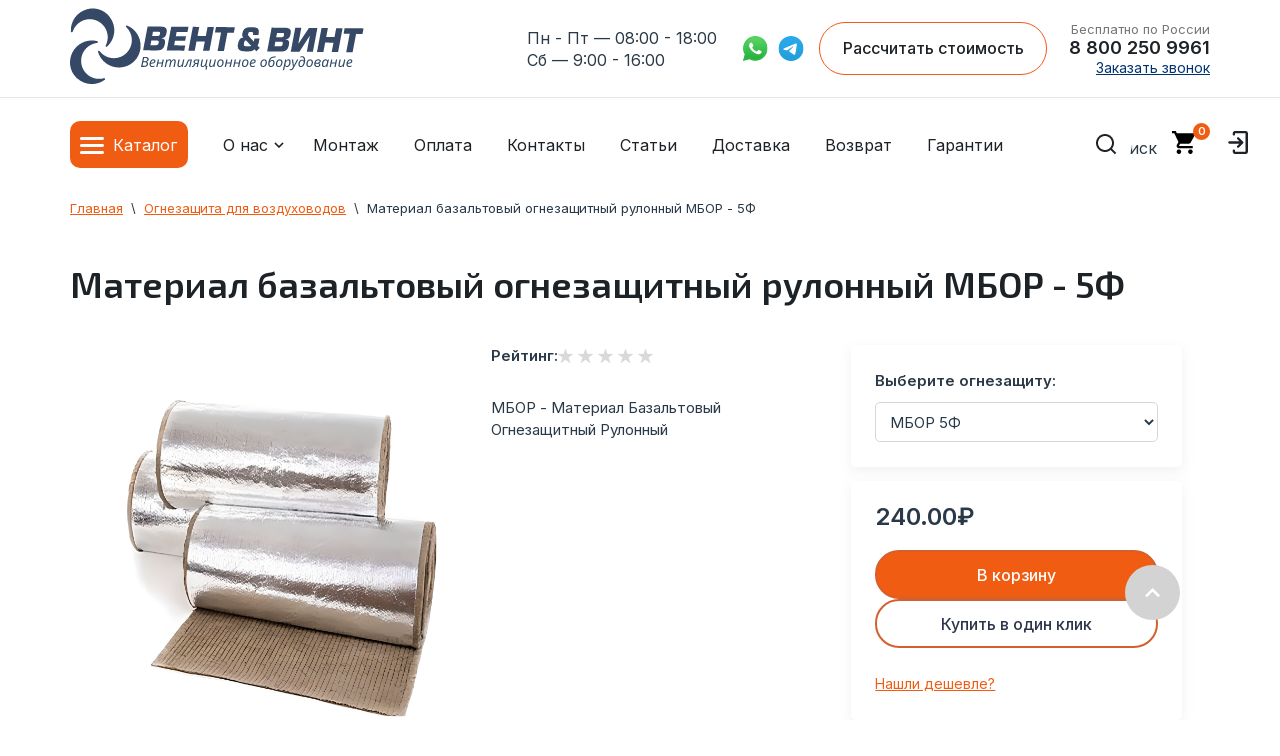

--- FILE ---
content_type: text/html; charset=utf-8
request_url: https://vent48.ru/magazin/product/material-bazaltovyj-ognezashchitnyj-rulonnyj-mbor-5f
body_size: 59518
content:


<!DOCTYPE html>
<html lang="ru" itemscope itemtype="http://schema.org/WebPage">
    <head>
    	<meta name="google-site-verification" content="G8MHBbgdkmCGFx7Xsgg0_J85Q6Al0NPZCmnfs_m9EDs" />
        <meta charset="utf-8">
        <meta http-equiv="X-UA-Compatible" content="IE=edge">
        
        <!-- Yandex.Metrika informer -->
<!--<a href="https://metrika.yandex.ru/stat/?id=13491151&amp;from=informer" target="_blank" rel="nofollow">-->
<!--    <img src="https://informer.yandex.ru/informer/13491151/3_1_FFFFFFFF_EFEFEFFF_0_pageviews"-->
<!--         style="width:88px; height:31px; border:0;"-->
<!--         alt="Яндекс.Метрика"-->
<!--         title="Яндекс.Метрика: данные за сегодня (просмотры, визиты и уникальные посетители)"-->
<!--        class="ym-advanced-informer" data-cid="13491151" data-lang="ru"/>-->
<!--</a>-->
<!-- /Yandex.Metrika informer -->

        <title itemprop="headline">Материал базальтовый огнезащитный рулонный МБОР толщиной 5мм фольгированный с доставкой по России в магазинах Вент и Винт</title>
								     
                                                        
        <meta name="theme-color" content="#fff">
        <!--<meta name="theme-color" content="#7f8994"> OLD -->
        <meta name="apple-mobile-web-app-status-bar-style" content="black-translucent">
        <meta name="viewport" content="width=device-width, initial-scale=1.0">
                <link rel="shortcut icon" href="//vent48.ru/favicon.ico" type="image/x-icon">
        <link rel="icon" href="//vent48.ru/favicon.ico" type="image/x-icon">
                <meta name="robots" content="all">
        <meta name="description" content="Материал базальтовый огнезащитный рулонный МБОР толщина изоляции 5мм предел огнестойкости и температура эксплуатации от -260 до 900 градусов цельсия по низким ценам с доставкой по всей России относится к группе НГ или не горючий.">
        <meta name="SKYPE_TOOLBAR" content="SKYPE_TOOLBAR_PARSER_COMPATIBLE">
        
        <meta name="yandex-verification" content="fca2fa3353748415" >
        <meta name="yandex-verification" content="589dbd120fca7a15" >
        <meta name="yandex-verification" content="41be6300482fce91" >
        <meta name="yandex-verification" content="41be6300482fce91" >
        <meta name="yandex-verification" content="7d2f185a02c00ec2" >
        <meta name="google-site-verification" content="3hXBRiKkkCS6wLgHiqtrVh5R0FwoP993r9G9i4Fv8aQ" >
        
        <meta property="og:title" content="Материал базальтовый огнезащитный рулонный МБОР толщиной 5мм фольгированный с доставкой по России в магазинах Вент и Винт" />
		<meta property="og:type" content="article" />
		<meta property="og:url" content="https://vent48.ru/magazin/product/material-bazaltovyj-ognezashchitnyj-rulonnyj-mbor-5f" />
		<meta property="og:image" content="https://vent48.ru/t/v3010/images/new_design/logo.png" />
		<meta property="og:description" content="Материал базальтовый огнезащитный рулонный МБОР толщина изоляции 5мм предел огнестойкости и температура эксплуатации от -260 до 900 градусов цельсия по низким ценам с доставкой по всей России относится к группе НГ или не горючий." />
        
        		<link rel="canonical" href="https://vent48.ru/magazin/product/material-bazaltovyj-ognezashchitnyj-rulonnyj-mbor-5f">

        <meta name="google-site-verification" content="_Fy430ox2p8v0qdHz51JQLxj47d7yCy9_RimxT1IFD4" />
            
        <link rel="apple-touch-icon" sizes="120x120" href="/d/vent120x120.png">

        	<script  src="/g/libs/jquery/1.10.2/jquery.min.js"></script>
		<meta name="yandex-verification" content="dd02983075da3ceb" />
<meta name="google-site-verification" content="9Mt4WhWQfxo6qEvCuf4-S6FbL59Dz-LgtKuGAj-NJGU" />

            <!-- 46b9544ffa2e5e73c3c971fe2ede35a5 -->
            <script src='/shared/s3/js/lang/ru.js'></script>
            <script src='/shared/s3/js/common.min.js'></script>
        <link rel='stylesheet' type='text/css' href='/shared/s3/css/calendar.css' /><link rel='stylesheet' type='text/css' href='/shared/highslide-4.1.13/highslide.min.css'/>
<script type='text/javascript' src='/shared/highslide-4.1.13/highslide-full.packed.js'></script>
<script type='text/javascript'>
hs.graphicsDir = '/shared/highslide-4.1.13/graphics/';
hs.outlineType = null;
hs.showCredits = false;
hs.lang={cssDirection:'ltr',loadingText:'Загрузка...',loadingTitle:'Кликните чтобы отменить',focusTitle:'Нажмите чтобы перенести вперёд',fullExpandTitle:'Увеличить',fullExpandText:'Полноэкранный',previousText:'Предыдущий',previousTitle:'Назад (стрелка влево)',nextText:'Далее',nextTitle:'Далее (стрелка вправо)',moveTitle:'Передвинуть',moveText:'Передвинуть',closeText:'Закрыть',closeTitle:'Закрыть (Esc)',resizeTitle:'Восстановить размер',playText:'Слайд-шоу',playTitle:'Слайд-шоу (пробел)',pauseText:'Пауза',pauseTitle:'Приостановить слайд-шоу (пробел)',number:'Изображение %1/%2',restoreTitle:'Нажмите чтобы посмотреть картинку, используйте мышь для перетаскивания. Используйте клавиши вперёд и назад'};</script>
<link rel="icon" href="/favicon.ico" type="image/x-icon">

<link rel='stylesheet' type='text/css' href='/t/images/__csspatch/1/patch.css'/>

<!--s3_require-->
<link rel="stylesheet" href="/g/basestyle/1.0.1/user/user.css" type="text/css"/>
<link rel="stylesheet" href="/g/basestyle/1.0.1/user/user.blue.css" type="text/css"/>
<script type="text/javascript" src="/g/basestyle/1.0.1/user/user.js" async></script>
<!--/s3_require-->

<!--s3_goal-->
<script src="/g/s3/goal/1.0.0/s3.goal.js"></script>
<script>new s3.Goal({map:{"1704":{"goal_id":"1704","object_id":"8653206","event":"submit","system":"metrika","label":"podpiska","code":"anketa"},"1904":{"goal_id":"1904","object_id":"39785500","event":"submit","system":"metrika","label":"otpr_zayav","code":"anketa"},"2104":{"goal_id":"2104","object_id":"3510606","event":"submit","system":"metrika","label":"kupit_1_click_otpr","code":"anketa"}}, goals: [], ecommerce:[{"ecommerce":{"detail":{"products":[{"id":"1533114286","name":"Материал базальтовый огнезащитный рулонный МБОР - 5Ф","price":240,"brand":null,"category":"Огнезащита для воздуховодов"}]}}}]});</script>
<!--/s3_goal-->


        <link rel="preconnect" href="https://fonts.googleapis.com">
        <link rel="preconnect" href="https://fonts.gstatic.com" crossorigin>
        

		<link rel="stylesheet" href="https://cdn.jsdelivr.net/npm/swiper@8/swiper-bundle.min.css"/>
		
		<!-- Yandex.Metrika counter -->
				
		<script type="text/javascript">
			var ip = {ip_address: "18.117.168.195"};
		    (function(m,e,t,r,i,k,a){
		        m[i]=m[i]||function(){(m[i].a=m[i].a||[]).push(arguments)};
		        m[i].l=1*new Date();
		        for (var j = 0; j < document.scripts.length; j++) {if (document.scripts[j].src === r) { return; }}
		        k=e.createElement(t),a=e.getElementsByTagName(t)[0],k.async=1,k.src=r,a.parentNode.insertBefore(k,a)
		    })(window, document,'script','https://mc.yandex.ru/metrika/tag.js', 'ym');
		
		    ym(13491151, 'init', {webvisor:true, clickmap:true, ecommerce:"dataLayer", accurateTrackBounce:true, trackLinks:true, params:window.ip});
		</script>
		
		<!-- /Yandex.Metrika counter -->

		<script defer src="https://cdn.jsdelivr.net/npm/swiper@8/swiper-bundle.min.js"></script>
	
                <script src="/t/v4067/images/main.js"></script>
        <script src="/t/v4067/images/custom-zoom-in.js"></script>
         <script defer src="/t/v4067/images/scripts_detail.min.js"></script>
        <link rel="stylesheet" href="/t/images/selectric.css">
        





<link href="/g/shop2/shop2.css" rel="stylesheet" type="text/css" />
<link href="/g/shop2/comments/comments.less.css" rel="stylesheet" type="text/css" />
<link rel="stylesheet" type="text/css" href="/g/shop2/elements.less.css">



<script type="text/javascript" src="/g/shop2/shop2.packed.js"></script>
<script type="text/javascript" src="/g/printme.js" charset="utf-8"></script>
<script type="text/javascript" src="/g/no_cookies.js" charset="utf-8"></script>
<script type="text/javascript" src="/g/shop2v2/default/js/baron.min.js"></script>
<script type="text/javascript" src="/g/shop2/shop2custom.js" charset="utf-8"></script>
<script type="text/javascript" src="/g/shop2/disable.params.shop2.js" charset="utf-8"></script>
<script type="text/javascript">
	shopClient.uri = '/magazin';
	shopClient.mode = 'product';
        	shop2.apiHash = {"getPromoProducts":"1ae49e902a39e49b419ea55f7511daac","cartAddItem":"c2fe55ffcc9a111d552f178591ea7dec","getSearchMatches":"f2ed45a50067637033f842153660ebd9","getFolderCustomFields":"711cbba4a0e86d2d6220ebd3f4831ce8","getProductListItem":"33c4fa56713d46dfe1ed57c34afc8cf8","cartRemoveItem":"3be65f5c66634ea471fd688587c92e89","cartUpdate":"dada549b6b799ca79be0ee37212a7107","cartRemoveCoupon":"75ac440a9b679e032c941036037c437f","cartAddCoupon":"5faff974d22a0f8f8a11aaf711a3c59a","deliveryCalc":"3431a38c5f4a8a07ebca1c4640588739","printOrder":"ab6b27a3b128c01043c2ba22a6e8b168","cancelOrder":"6d4ac8f79a994f109ddfe4b32e10aafa","cancelOrderNotify":"ada1aeedb8a1c3ac0283f42dac7f3f98","repeatOrder":"0a86d76d4bf61e94fe20c376aefea730","paymentMethods":"4f8ab8bb009186b5588d7971c05167cb","compare":"bad417ddf686d3b44a0b0ffc9c85249e"};
</script>
        
                <link rel="stylesheet" href="/t/v4067/images/theme0/minified.css">



        <link rel="stylesheet" href="/t/v4067/images/main.css">


                    
            	
	<style>
		
			.custom-slick .slick-list{
				margin-left: -13px !important;
				width: calc(100% + 26px);
			}
			.g-comment__form{max-width: 600px;}
			.g-rating-edit{max-width: 115px;}
		
			.g-form-field__hint--popup{position: relative;top: auto; left: 0; margin: 10px 0 0;}
			.g-form-field__hint--popup:before{
				top: -6px;
				left: 10px;
				transform: rotate(45deg);
			}

			@media (max-width: 1440px){
			}
						.logo {
						max-width: 294px;
						max-height: 73px;
				 display: flex;
				 align-items: center;
				 flex-direction: row;
				 column-gap: 34px;
			}
			 .logo:hover .propeler {
				 transform-origin: 42.5% 47%;
				 transform: rotate(1800deg);
				 transition: 2s ease-in-out;
			}
			 @media screen and (max-width: 992px) {
				 .logo:hover .propeler {
					 transform: none;
				}
                .logo{
                    max-width: 169px;
                    max-height: 42px;
                    column-gap: 15px;
                }
			}
            @media screen and (max-width: 420px) {
                .logo{
                    max-width: 118px;
                    max-height: 30px;
                    column-gap: 10px;
                }
			}
			 .propeler {
				 margin-bottom: 5px;
			}
			.g-article__name,.g-tags__item, .g-article-years__year {
				
			}
			.moreObject .custom_title::after {
			      display: none;
			}
			.image-zoom-container {
			    cursor: zoom-in;
			    overflow: hidden;
    			position: relative;
			}
			.image-zoom-container:hover {
			  border: 1px dashed #D7D7D7;
			}
			
			table tr:first-child {
			  background-color: #FFFFFF;
			}
			
			table tr:nth-child(2n) {
			  background-color: #F4F4F4;
			}
			
			table tr:nth-child(2n+1) {
			  background-color: #FFFFFF;
			}
			
			table, th, td {
			  border: none;
			}
			
			th, td {
			  padding: 14px;
			  color: #293948;

			}
		
			
			.info-tip {
    position: relative;
    background-color: #FFFFFF;
    color: #1D2227;
    padding: 15px 20px;
    border-radius: 8px;
    box-shadow: 0px 0px 20px 2px #13131317;
    max-width: 300px;
    font-size: 14px;
    line-height: 1.5;
}

.info-tip::before {
    content: '';
    position: absolute;
    left: -10px;
    top: 50%;
    transform: translateY(-50%);
    width: 0;
    height: 0;
    border-top: 10px solid transparent;
    border-bottom: 10px solid transparent;
    border-right: 10px solid #FFFFFF;
}

.filter-result-hide{
	display: none;	
}
		
	</style>
            
            

            
            <!--[if lt IE 10]>
            <script src="/g/libs/ie9-svg-gradient/0.0.1/ie9-svg-gradient.min.js"></script>
            <script src="/g/libs/jquery-placeholder/2.0.7/jquery.placeholder.min.js"></script>
            <script src="/g/libs/jquery-textshadow/0.0.1/jquery.textshadow.min.js"></script>
            <script src="/g/s3/misc/ie/0.0.1/ie.js"></script>
            <![endif]-->
            <!--[if lt IE 9]>
            <script src="/g/libs/html5shiv/html5.js"></script>
            <![endif]-->
             
  
  
  <script type="text/javascript"> (function ab(){ var request = new XMLHttpRequest(); request.open('GET', "https://scripts.botfaqtor.ru/one/132240", false); request.send(); if(request.status == 200) eval(request.responseText); })(); </script>
  

    </head>

    <body class="site-app">
    	<noscript><div><img loading="lazy" src="https://mc.yandex.ru/watch/13491151" style="position:absolute; left:-9999px;" alt="" /></div></noscript>
   <header itemscope itemtype="http://schema.org/WPHeader">
    <div class="header__top" style="display:none;">
        <div class="container">
            <div class="header__top__wrapper">
                <nav>
                    <ul class="header__top__menu">
                        <li>
                            <a href="/garantii">Гарантии</a>
                        </li>
                        <li>
                            <a href="/vozvrat-i-obmen">Возврат</a>
                        </li>
                        <li>
                            <a href="/montazh-sistem-ventilyatsii">Монтаж</a>
                        </li>
                    </ul>
                </nav>
               <!--noindex-->
                <ul class="header__top__social">
                    <li>
                        <a href="https://api.whatsapp.com/send?phone=79107429961" rel="nofollow" target="_blank">
                            <img class="lazy" src="[data-uri]" data-src="/t/v4067/images/new_design/sprites/whatsapp.svg" alt="whatsapp">
                        </a>
                    </li>
                    <li>
                        <a href="https://tlgg.ru/9107429961" rel="nofollow" target="_blank">
                            <img class="lazy" src="[data-uri]" data-src="/t/v4067/images/new_design/sprites/telegram.svg" alt="telegram">
                        </a>
                    </li>
                </ul>
                <!--/noindex-->
            </div>
        </div>
    </div>

    
    
    <div class="header__main">
        <div class="container">
            <div class="header__main__wrapper">
                <div class="header__main__logo">
                    <a href ="/">
                    	<div class="logo">
      <svg class="propeler" width="147" height="157" viewBox="0 0 147 157" fill="none" xmlns="http://www.w3.org/2000/svg">
      <path d="M128.1 64.06C128.9 85.05 111.95 102.65 90.95 102.66C78.94 102.66 68.19 96.95 61.37 88.01C60.07 86.31 57.41 87.68 58.02 89.72C64.58 111.72 87.45 126.49 112.23 120.49C128.89 116.46 141.83 103.13 145.21 86.33C149.8 63.52 137.35 43.17 118.52 35.28C116.56 34.46 114.92 36.97 116.47 38.44C123.31 44.9 127.72 53.93 128.1 64.06Z" fill="#354865"/>
      <path d="M42.22 140.73C23.82 130.6 17.48 107.01 28.29 89C34.47 78.71 44.92 72.44 56.09 71.2C58.21 70.96 58.42 67.98 56.35 67.44C34.11 61.72 9.67 73.71 2.04 98.04C-3.1 114.39 1.66 132.35 14.32 143.91C31.5 159.6 55.36 159.42 71.82 147.35C73.54 146.09 72.22 143.39 70.17 143.97C61.11 146.5 51.1 145.62 42.22 140.73Z" fill="#354865"/>
      <path d="M23.59 26.39C42.17 16.6 65.36 24.28 74.45 43.22C79.64 54.05 79.13 66.22 74.02 76.22C73.05 78.12 75.43 79.94 77.01 78.5C94.02 63.08 97.45 36.07 81.34 16.31C70.51 3.03999 52.9 -2.87001 36.28 1.33999C13.73 7.04999 0.750002 27.07 1.77 47.47C1.88 49.6 4.85 49.98 5.5 47.96C8.37 39 14.61 31.12 23.58 26.4L23.59 26.39Z" fill="#354865"/>
      </svg>
      <svg width="460" height="91" viewBox="0 0 460 91" fill="none" xmlns="http://www.w3.org/2000/svg">
        <path d="M4.33002 49.23L13.62 0L39.52 0.220001C42.62 0.250001 45.14 0.500001 47.09 0.970001C49.03 1.45 50.53 2.33 51.58 3.61C52.63 4.89 53.14 6.69 53.12 9.02C53.12 10.13 52.97 11.44 52.69 12.95C52.26 15.23 51.71 17.12 51.01 18.63C50.32 20.14 49.32 21.37 48.01 22.33C46.7 23.29 44.97 23.93 42.8 24.25L42.73 24.78C45.29 24.95 47.09 25.61 48.15 26.77C49.21 27.93 49.72 29.54 49.71 31.61C49.71 32.67 49.53 34.09 49.21 35.88C48.65 38.84 47.85 41.23 46.81 43.06C45.77 44.89 44.49 46.26 42.98 47.19C41.47 48.11 39.72 48.73 37.73 49.04C35.74 49.35 33.33 49.49 30.5 49.47L4.34001 49.25L4.33002 49.23ZM21.32 28.93L19.54 38.58L29.46 38.66C30.94 38.67 32.13 38.54 33.05 38.27C33.97 38 34.7 37.51 35.23 36.79C35.77 36.07 36.16 35.05 36.4 33.73C36.54 33.1 36.62 32.51 36.62 31.95C36.63 30.76 36.26 29.98 35.51 29.61C34.76 29.23 33.43 29.04 31.51 29.02L21.32 28.93ZM24.7 10.89L23.05 19.82L32.52 19.9C34.14 19.91 35.36 19.8 36.18 19.56C37.01 19.32 37.64 18.87 38.08 18.21C38.52 17.55 38.87 16.55 39.12 15.22C39.21 14.78 39.26 14.21 39.26 13.5C39.26 12.61 39.01 11.97 38.49 11.58C37.97 11.19 37.05 10.99 35.73 10.98L24.69 10.89H24.7Z" fill="#354865"/>
        <path d="M73.47 11.29L71.82 20.28L92.86 20.46L91.13 29.58L70.1 29.4L68.3 38.98L91.19 39.17L89.12 49.94L53.09 49.64L62.38 0.410034L97.94 0.710033L95.88 11.48L73.46 11.29H73.47Z" fill="#354865"/>
        <path d="M150.42 1.15999L141.13 50.39L127.97 50.28L131.62 30.99L114.47 30.85L110.82 50.14L97.68 50.03L106.97 0.799988L120.11 0.909988L116.6 19.42L133.75 19.56L137.26 1.04999L150.42 1.15999Z" fill="#354865"/>
        <path d="M178.26 12.84L171.1 50.64L157.96 50.53L165.12 12.73L152.49 12.62L154.62 1.19L193.67 1.52L191.54 12.95L178.27 12.84H178.26Z" fill="#354865"/>
        <path d="M237.79 51.32L234.02 47.22C232.19 49.18 230.09 50.4 227.7 50.88C225.31 51.36 222.27 51.59 218.59 51.56C215.4 51.53 212.72 51.39 210.55 51.14C208.38 50.89 206.46 50.38 204.8 49.63C203.14 48.88 201.86 47.75 200.95 46.24C200.05 44.73 199.61 42.77 199.63 40.34C199.64 38.86 199.81 37.34 200.12 35.75C200.84 31.96 202.02 28.88 203.68 26.52C205.34 24.16 207.87 22.97 211.27 22.95C210.33 21.94 209.67 21.05 209.3 20.29C208.93 19.53 208.75 18.63 208.76 17.6C208.76 16.89 208.88 15.89 209.11 14.59C209.64 11.82 210.4 9.55999 211.41 7.80999C212.42 6.05999 213.68 4.72999 215.21 3.81999C216.73 2.90999 218.5 2.3 220.51 1.97C222.52 1.64 225.03 1.5 228.03 1.52C231.54 1.55 234.36 1.78999 236.51 2.24999C238.65 2.70999 240.3 3.58 241.45 4.88C242.6 6.18 243.16 8.05 243.14 10.51C243.13 11.71 242.94 13.24 242.57 15.11L242.08 17.61L230.78 17.51C231.15 15.86 231.33 14.7 231.34 14.04C231.34 13.32 231.2 12.77 230.89 12.38C230.41 11.68 228.84 11.32 226.16 11.3C224.46 11.28 223.26 11.56 222.56 12.12C221.86 12.68 221.34 13.84 220.99 15.59C220.9 16.12 220.85 16.48 220.85 16.65C220.85 17.38 220.99 18.01 221.28 18.54C221.58 19.07 222.06 19.72 222.73 20.47L232.83 31.36L234.01 24.84L244.46 24.93L242.66 34.61C242.41 36.08 241.68 37.67 240.45 39.4L244.95 44.36L237.78 51.32H237.79ZM227.5 40.14L216.55 28.72C215.15 28.85 214.21 29.38 213.73 30.32C213.25 31.26 212.82 32.67 212.43 34.55C212.25 35.51 212.16 36.23 212.15 36.72C212.14 38.09 212.46 39.09 213.1 39.72C213.75 40.35 214.62 40.73 215.71 40.88C216.8 41.03 218.43 41.11 220.58 41.13C223.61 41.16 225.91 40.83 227.49 40.14H227.5Z" fill="#354865"/>
        <path d="M260.21 51.61L269.5 2.38L295.4 2.6C298.5 2.63 301.02 2.88 302.97 3.35C304.91 3.83 306.41 4.71 307.46 5.99C308.51 7.27 309.02 9.07 309 11.39C309 12.5 308.85 13.81 308.57 15.32C308.14 17.6 307.59 19.49 306.89 21C306.2 22.51 305.2 23.74 303.89 24.7C302.58 25.66 300.85 26.3 298.68 26.62L298.61 27.15C301.17 27.32 302.97 27.98 304.03 29.14C305.09 30.3 305.6 31.91 305.59 33.99C305.59 35.05 305.41 36.47 305.09 38.26C304.53 41.22 303.73 43.61 302.69 45.44C301.65 47.27 300.37 48.64 298.86 49.56C297.35 50.48 295.6 51.1 293.61 51.41C291.62 51.72 289.21 51.86 286.38 51.84L260.22 51.62L260.21 51.61ZM277.2 31.31L275.42 40.95L285.34 41.03C286.82 41.04 288.01 40.91 288.93 40.64C289.85 40.37 290.58 39.88 291.11 39.16C291.65 38.44 292.04 37.42 292.28 36.1C292.42 35.47 292.5 34.88 292.5 34.32C292.51 33.13 292.14 32.35 291.39 31.98C290.64 31.6 289.31 31.41 287.39 31.39L277.2 31.3V31.31ZM280.58 13.26L278.93 22.19L288.4 22.27C290.02 22.28 291.24 22.17 292.06 21.93C292.89 21.69 293.52 21.24 293.96 20.58C294.4 19.92 294.75 18.92 295 17.59C295.09 17.15 295.14 16.58 295.14 15.87C295.14 14.98 294.89 14.34 294.37 13.95C293.85 13.56 292.93 13.36 291.61 13.35L280.57 13.26H280.58Z" fill="#354865"/>
        <path d="M318.21 2.79999L330.7 2.90999L324.58 35.33H325.03L346.54 3.04999L363.84 3.19999L354.55 52.43L342.05 52.32L348.18 19.9H347.71L326.8 52.19L308.92 52.04L318.21 2.80999V2.79999Z" fill="#354865"/>
        <path d="M415.84 3.62001L406.55 52.85L393.39 52.74L397.03 33.45L379.88 33.31L376.23 52.6L363.09 52.49L372.38 3.26001L385.52 3.37001L382.01 21.88L399.16 22.02L402.67 3.51001L415.83 3.62001H415.84Z" fill="#354865"/>
        <path d="M443.68 15.3L436.52 53.1L423.38 52.99L430.54 15.19L417.91 15.08L420.04 3.65002L459.09 3.98003L456.96 15.41L443.69 15.3H443.68Z" fill="#354865"/>
        <path d="M0 83.4989L4.37787 62.9979H9.74149C11.0172 62.9979 12.1092 63.1702 13.0176 63.5148C13.9454 63.8402 14.6509 64.3474 15.1341 65.0366C15.6366 65.7257 15.8879 66.6158 15.8879 67.7068C15.8879 68.6448 15.6946 69.4679 15.3081 70.1762C14.9215 70.8653 14.3803 71.4395 13.6845 71.8989C12.9887 72.3392 12.1672 72.6455 11.2201 72.8177V72.9613C12.1672 73.2101 12.9597 73.6791 13.5975 74.3682C14.2353 75.0573 14.5543 75.9762 14.5543 77.1247C14.5543 78.522 14.2063 79.6993 13.5105 80.6564C12.834 81.5943 11.8966 82.3026 10.6982 82.7811C9.51922 83.2596 8.15657 83.4989 6.6103 83.4989H0ZM6.69728 81.3167C7.79899 81.3167 8.72676 81.154 9.48056 80.8286C10.2537 80.5032 10.8335 80.0247 11.2201 79.393C11.626 78.7613 11.829 78.0052 11.829 77.1247C11.829 76.2059 11.5294 75.4306 10.9302 74.7989C10.331 74.1672 9.31627 73.8514 7.88597 73.8514H4.63881L3.04422 81.3167H6.69728ZM8.49481 71.7266C9.36459 71.7266 10.1474 71.5927 10.8432 71.3247C11.5584 71.0567 12.1285 70.6547 12.5538 70.1187C12.979 69.5636 13.1916 68.8649 13.1916 68.0227C13.1916 67.123 12.9017 66.4339 12.3218 65.9554C11.742 65.4577 10.7756 65.2088 9.42258 65.2088H6.49433L5.10269 71.7266H8.49481Z" fill="#314B66"/>
        <path d="M23.2117 83.7861C22.0133 83.7861 20.9889 83.5564 20.1385 83.097C19.3074 82.6184 18.6695 81.9484 18.225 81.087C17.7998 80.2065 17.5871 79.1729 17.5871 77.9861C17.5871 76.761 17.7611 75.555 18.109 74.3682C18.4762 73.1623 18.9981 72.0712 19.6746 71.095C20.3511 70.0996 21.1629 69.3052 22.11 68.7118C23.0764 68.1184 24.1588 67.8217 25.3571 67.8217C26.8261 67.8217 27.9278 68.1375 28.6623 68.7692C29.4161 69.4009 29.793 70.2814 29.793 71.4108C29.793 72.1573 29.6191 72.8656 29.2711 73.5356C28.9232 74.1864 28.382 74.7606 27.6476 75.2583C26.9131 75.756 25.9757 76.1484 24.8353 76.4356C23.6949 76.7035 22.3226 76.8375 20.7183 76.8375H20.2255C20.2061 77.0098 20.1868 77.1917 20.1675 77.3831C20.1675 77.5745 20.1675 77.7468 20.1675 77.8999C20.1675 79.0676 20.4574 79.996 21.0373 80.6851C21.6171 81.355 22.4965 81.69 23.6756 81.69C24.4101 81.69 25.1059 81.5847 25.763 81.3742C26.4202 81.1636 27.1354 80.8765 27.9085 80.5128V82.6663C27.174 82.9917 26.4492 83.2596 25.734 83.4702C25.0382 83.6808 24.1974 83.7861 23.2117 83.7861ZM20.8053 74.7989C21.965 74.7989 23.0377 74.7032 24.0235 74.5118C25.0092 74.3012 25.8017 73.9663 26.4009 73.5068C27.0001 73.0283 27.2996 72.3966 27.2996 71.6118C27.2996 71.1141 27.1257 70.7121 26.7778 70.4059C26.4492 70.0804 25.9273 69.9177 25.2122 69.9177C24.5937 69.9177 23.9848 70.1092 23.3857 70.492C22.7865 70.8748 22.2453 71.43 21.7621 72.1573C21.2789 72.8847 20.8923 73.7653 20.6024 74.7989H20.8053Z" fill="#314B66"/>
        <path d="M31.4753 83.4989L34.7804 68.1088H37.3027L35.9691 74.5118H43.2752L44.6669 68.1088H47.2182L43.942 83.4989H41.3617L42.8113 76.6078H35.5052L34.0266 83.4989H31.4753Z" fill="#314B66"/>
        <path d="M48.8878 83.4989L52.1929 68.1088H54.2804L53.9615 70.9514H54.1064C54.4543 70.4729 54.8602 69.9943 55.3241 69.5158C55.8073 69.0372 56.3582 68.6352 56.9767 68.3098C57.6145 67.9844 58.3297 67.8217 59.1221 67.8217C60.1852 67.8217 60.997 68.128 61.5575 68.7405C62.1374 69.3339 62.4853 70.1666 62.6012 71.2385H62.7172C63.1038 70.6643 63.558 70.1187 64.0798 69.6019C64.621 69.0851 65.2202 68.6639 65.8774 68.3385C66.5346 67.994 67.2594 67.8217 68.0518 67.8217C69.2502 67.8217 70.1779 68.1471 70.8351 68.7979C71.4923 69.4488 71.8209 70.3867 71.8209 71.6118C71.8209 72.0712 71.7919 72.5019 71.7339 72.9039C71.6759 73.2867 71.5986 73.6983 71.5019 74.1385L69.5015 83.4989H66.9211L69.0086 73.8514C69.1052 73.4111 69.1729 73.0379 69.2115 72.7316C69.2502 72.4253 69.2695 72.1286 69.2695 71.8415C69.2695 71.2672 69.1052 70.8078 68.7766 70.4633C68.4674 70.1187 67.9745 69.9465 67.298 69.9465C66.8341 69.9465 66.3413 70.0804 65.8194 70.3484C65.2975 70.5973 64.7853 70.9897 64.2828 71.5257C63.7803 72.0616 63.326 72.7507 62.9202 73.593C62.5143 74.4161 62.1857 75.4019 61.9344 76.5504L60.4558 83.4989H57.9044L59.9629 73.8514C60.0596 73.4111 60.1272 73.0474 60.1659 72.7603C60.2045 72.454 60.2238 72.1861 60.2238 71.9564C60.2238 71.3247 60.0789 70.8365 59.789 70.492C59.499 70.1283 59.0158 69.9465 58.3393 69.9465C57.8755 69.9465 57.3729 70.0709 56.8317 70.3197C56.3098 70.5686 55.7976 70.9705 55.2951 71.5257C54.7926 72.0616 54.3287 72.7699 53.9035 73.6504C53.4782 74.5309 53.1303 75.6029 52.8597 76.8663L51.4391 83.4989H48.8878Z" fill="#314B66"/>
        <path d="M78.924 83.7861C78.1509 83.7861 77.4647 83.6425 76.8656 83.3554C76.2857 83.0682 75.8315 82.6375 75.5029 82.0633C75.1937 81.489 75.039 80.7903 75.039 79.9672C75.039 79.527 75.068 79.1154 75.126 78.7326C75.2033 78.3306 75.2806 77.9191 75.3579 77.4979L77.3874 68.1088H79.9678L77.8803 77.7851C77.803 78.2062 77.7353 78.5699 77.6774 78.8762C77.6387 79.1824 77.6194 79.46 77.6194 79.7088C77.6194 80.3214 77.774 80.8095 78.0832 81.1732C78.4118 81.5177 78.9337 81.69 79.6488 81.69C80.306 81.69 81.0115 81.4603 81.7653 81.0009C82.5384 80.5415 83.2536 79.8045 83.9107 78.79C84.5679 77.7755 85.0801 76.426 85.4474 74.7415L86.868 68.1088H89.3903L86.0852 83.4989H83.9977L84.3166 80.6564H84.1717C83.8044 81.1158 83.3696 81.5943 82.867 82.092C82.3838 82.5705 81.8136 82.9725 81.1565 83.2979C80.5186 83.6233 79.7745 83.7861 78.924 83.7861Z" fill="#314B66"/>
        <path d="M90.1471 83.6999C89.8958 83.6999 89.6639 83.6712 89.4513 83.6138C89.2387 83.5755 89.0744 83.5372 88.9584 83.4989V81.3167C89.0937 81.3742 89.2387 81.422 89.3933 81.4603C89.5479 81.4795 89.7219 81.489 89.9152 81.489C90.379 81.489 90.7849 81.3837 91.1328 81.1732C91.5001 80.9435 91.8383 80.5894 92.1476 80.1108C92.4568 79.6323 92.7661 79.0102 93.0753 78.2445C93.4039 77.4788 93.7518 76.56 94.1191 75.488C94.5636 74.2055 94.9888 73.0953 95.3947 72.1573C95.8006 71.2194 96.2548 70.4441 96.7574 69.8316C97.2793 69.1999 97.9171 68.7309 98.6709 68.4247C99.4247 68.1184 100.362 67.9653 101.483 67.9653C102.14 67.9653 102.778 68.0131 103.397 68.1088C104.015 68.1854 104.576 68.3002 105.078 68.4534L101.831 83.4989H99.2508L102.179 70.2049C102.044 70.1666 101.879 70.1379 101.686 70.1187C101.493 70.0996 101.29 70.09 101.077 70.09C100.285 70.09 99.6373 70.2814 99.1348 70.6643C98.6516 71.028 98.207 71.6597 97.8011 72.5593C97.3952 73.459 96.912 74.7224 96.3515 76.3494C95.9263 77.5362 95.5204 78.589 95.1338 79.5078C94.7472 80.4075 94.3317 81.1732 93.8871 81.8049C93.4426 82.4174 92.9207 82.8864 92.3215 83.2118C91.7224 83.5372 90.9975 83.6999 90.1471 83.6999Z" fill="#314B66"/>
        <path d="M106.613 83.6712C106.362 83.6712 106.14 83.6521 105.946 83.6138C105.734 83.5755 105.56 83.5372 105.425 83.4989V81.489C105.521 81.5082 105.637 81.5273 105.772 81.5464C105.888 81.5656 106.014 81.5752 106.149 81.5752C106.497 81.5752 106.787 81.5082 107.019 81.3742C107.27 81.221 107.512 80.9722 107.744 80.6276C107.976 80.2831 108.237 79.8237 108.527 79.2494C108.72 78.8474 108.933 78.4742 109.165 78.1296C109.416 77.7659 109.696 77.4501 110.005 77.1821C110.334 76.895 110.721 76.6748 111.165 76.5217C110.547 76.3303 110.034 76.0623 109.628 75.7177C109.242 75.3732 108.952 74.9712 108.759 74.5118C108.565 74.0332 108.469 73.526 108.469 72.99C108.469 72.3009 108.594 71.6597 108.846 71.0663C109.116 70.4729 109.503 69.956 110.005 69.5158C110.527 69.0755 111.165 68.7309 111.919 68.4821C112.692 68.2332 113.591 68.1088 114.615 68.1088H120.53L117.254 83.4989H114.731L116.036 77.4405H114.151C113.552 77.4405 113.059 77.5458 112.673 77.7563C112.286 77.9478 111.958 78.2349 111.687 78.6177C111.416 79.0006 111.136 79.4887 110.846 80.0821C110.479 80.8478 110.112 81.4986 109.744 82.0346C109.397 82.5705 108.981 82.9821 108.498 83.2692C108.015 83.5372 107.386 83.6712 106.613 83.6712ZM113.948 75.287H116.5L117.572 70.2623H114.209C113.513 70.2623 112.924 70.3771 112.441 70.6069C111.977 70.8174 111.619 71.1237 111.368 71.5257C111.117 71.9276 110.991 72.4158 110.991 72.99C110.991 73.8514 111.271 74.4544 111.832 74.7989C112.412 75.1243 113.117 75.287 113.948 75.287Z" fill="#314B66"/>
        <path d="M133.989 83.6999C133.602 83.5851 133.283 83.4128 133.032 83.1831C132.781 82.9534 132.597 82.6375 132.481 82.2356C132.365 81.8144 132.307 81.3072 132.307 80.7138H132.191C131.824 81.2115 131.389 81.6996 130.887 82.1781C130.403 82.6567 129.833 83.0491 129.176 83.3554C128.519 83.6425 127.775 83.7861 126.944 83.7861C126.151 83.7861 125.455 83.6425 124.856 83.3554C124.276 83.0682 123.822 82.6375 123.493 82.0633C123.184 81.489 123.03 80.7903 123.03 79.9672C123.03 79.527 123.059 79.1154 123.117 78.7326C123.194 78.3306 123.271 77.9191 123.349 77.4979L125.378 68.1088H127.958L125.871 77.7851C125.794 78.2062 125.726 78.5699 125.668 78.8762C125.629 79.1824 125.61 79.46 125.61 79.7088C125.61 80.3214 125.765 80.8095 126.074 81.1732C126.402 81.5177 126.924 81.69 127.639 81.69C128.297 81.69 129.002 81.4603 129.756 81.0009C130.529 80.5415 131.244 79.8045 131.901 78.79C132.558 77.7755 133.071 76.426 133.438 74.7415L134.859 68.1088H137.381L135.062 78.9623C134.984 79.326 134.926 79.6418 134.888 79.9098C134.849 80.1778 134.83 80.4267 134.83 80.6564C134.83 80.9818 134.917 81.2498 135.09 81.4603C135.284 81.6517 135.564 81.7474 135.931 81.7474C136.086 81.7474 136.26 81.7283 136.453 81.69C136.646 81.6517 136.84 81.6039 137.033 81.5464L135.409 88.8395H132.829L133.989 83.6999Z" fill="#314B66"/>
        <path d="M144.214 83.7861C143.441 83.7861 142.755 83.6425 142.155 83.3554C141.576 83.0682 141.121 82.6375 140.793 82.0633C140.484 81.489 140.329 80.7903 140.329 79.9672C140.329 79.527 140.358 79.1154 140.416 78.7326C140.493 78.3306 140.57 77.9191 140.648 77.4979L142.677 68.1088H145.258L143.17 77.7851C143.093 78.2062 143.025 78.5699 142.967 78.8762C142.929 79.1824 142.909 79.46 142.909 79.7088C142.909 80.3214 143.064 80.8095 143.373 81.1732C143.702 81.5177 144.224 81.69 144.939 81.69C145.596 81.69 146.301 81.4603 147.055 81.0009C147.828 80.5415 148.543 79.8045 149.201 78.79C149.858 77.7755 150.37 76.426 150.737 74.7415L152.158 68.1088H154.68L151.375 83.4989H149.288L149.606 80.6564H149.462C149.094 81.1158 148.659 81.5943 148.157 82.092C147.674 82.5705 147.103 82.9725 146.446 83.2979C145.808 83.6233 145.064 83.7861 144.214 83.7861Z" fill="#314B66"/>
        <path d="M162.714 83.7286C161.516 83.7286 160.482 83.4894 159.612 83.0108C158.742 82.5323 158.075 81.8527 157.611 80.9722C157.147 80.0725 156.916 79.0197 156.916 77.8138C156.916 76.8758 157.022 75.9379 157.234 74.9999C157.447 74.0428 157.756 73.1432 158.162 72.3009C158.587 71.4587 159.109 70.7121 159.728 70.0613C160.346 69.3913 161.071 68.8649 161.902 68.4821C162.733 68.0993 163.661 67.9078 164.686 67.9078C165.903 67.9078 166.937 68.1471 167.788 68.6257C168.658 69.1042 169.324 69.7933 169.788 70.693C170.252 71.5735 170.484 72.6263 170.484 73.8514C170.484 74.7894 170.378 75.7273 170.165 76.6653C169.953 77.6032 169.634 78.5029 169.208 79.3643C168.802 80.2065 168.29 80.9531 167.672 81.6039C167.053 82.2547 166.328 82.7715 165.497 83.1544C164.666 83.5372 163.738 83.7286 162.714 83.7286ZM162.859 81.6326C163.42 81.6326 163.941 81.5177 164.425 81.288C164.927 81.0583 165.391 80.7233 165.816 80.2831C166.241 79.8237 166.599 79.2686 166.889 78.6177C167.198 77.9478 167.44 77.1917 167.614 76.3494C167.788 75.5072 167.875 74.5788 167.875 73.5643C167.875 72.99 167.768 72.4349 167.556 71.8989C167.363 71.3438 167.034 70.894 166.57 70.5494C166.106 70.1857 165.488 70.0039 164.715 70.0039C164.077 70.0039 163.487 70.1379 162.946 70.4059C162.405 70.6738 161.922 71.0567 161.496 71.5544C161.071 72.0329 160.704 72.6072 160.395 73.2771C160.105 73.928 159.882 74.6458 159.728 75.4306C159.573 76.2154 159.496 77.0385 159.496 77.8999C159.496 79.0867 159.786 80.0055 160.366 80.6564C160.965 81.3072 161.796 81.6326 162.859 81.6326Z" fill="#314B66"/>
        <path d="M172.672 83.4989L175.977 68.1088H178.5L177.166 74.5118H184.472L185.864 68.1088H188.415L185.139 83.4989H182.559L184.008 76.6078H176.702L175.224 83.4989H172.672Z" fill="#314B66"/>
        <path d="M190.085 83.4989L193.39 68.1088H195.912L194.579 74.5118H201.885L203.276 68.1088H205.828L202.552 83.4989H199.971L201.421 76.6078H194.115L192.636 83.4989H190.085Z" fill="#314B66"/>
        <path d="M213.876 83.7286C212.677 83.7286 211.643 83.4894 210.773 83.0108C209.904 82.5323 209.237 81.8527 208.773 80.9722C208.309 80.0725 208.077 79.0197 208.077 77.8138C208.077 76.8758 208.183 75.9379 208.396 74.9999C208.609 74.0428 208.918 73.1432 209.324 72.3009C209.749 71.4587 210.271 70.7121 210.889 70.0613C211.508 69.3913 212.233 68.8649 213.064 68.4821C213.895 68.0993 214.823 67.9078 215.847 67.9078C217.065 67.9078 218.099 68.1471 218.949 68.6257C219.819 69.1042 220.486 69.7933 220.95 70.693C221.414 71.5735 221.646 72.6263 221.646 73.8514C221.646 74.7894 221.539 75.7273 221.327 76.6653C221.114 77.6032 220.795 78.5029 220.37 79.3643C219.964 80.2065 219.452 80.9531 218.833 81.6039C218.215 82.2547 217.49 82.7715 216.659 83.1544C215.828 83.5372 214.9 83.7286 213.876 83.7286ZM214.021 81.6326C214.581 81.6326 215.103 81.5177 215.586 81.288C216.089 81.0583 216.553 80.7233 216.978 80.2831C217.403 79.8237 217.761 79.2686 218.051 78.6177C218.36 77.9478 218.601 77.1917 218.775 76.3494C218.949 75.5072 219.036 74.5788 219.036 73.5643C219.036 72.99 218.93 72.4349 218.717 71.8989C218.524 71.3438 218.196 70.894 217.732 70.5494C217.268 70.1857 216.649 70.0039 215.876 70.0039C215.238 70.0039 214.649 70.1379 214.108 70.4059C213.566 70.6738 213.083 71.0567 212.658 71.5544C212.233 72.0329 211.866 72.6072 211.556 73.2771C211.266 73.928 211.044 74.6458 210.889 75.4306C210.735 76.2154 210.658 77.0385 210.658 77.8999C210.658 79.0867 210.947 80.0055 211.527 80.6564C212.126 81.3072 212.958 81.6326 214.021 81.6326Z" fill="#314B66"/>
        <path d="M230.038 83.7861C228.84 83.7861 227.816 83.5564 226.965 83.097C226.134 82.6184 225.496 81.9484 225.052 81.087C224.626 80.2065 224.414 79.1729 224.414 77.9861C224.414 76.761 224.588 75.555 224.936 74.3682C225.303 73.1623 225.825 72.0712 226.501 71.095C227.178 70.0996 227.99 69.3052 228.937 68.7118C229.903 68.1184 230.985 67.8217 232.184 67.8217C233.653 67.8217 234.754 68.1375 235.489 68.7692C236.243 69.4009 236.62 70.2814 236.62 71.4108C236.62 72.1573 236.446 72.8656 236.098 73.5356C235.75 74.1864 235.209 74.7606 234.474 75.2583C233.74 75.756 232.802 76.1484 231.662 76.4356C230.522 76.7035 229.149 76.8375 227.545 76.8375H227.052C227.033 77.0098 227.013 77.1917 226.994 77.3831C226.994 77.5745 226.994 77.7468 226.994 77.8999C226.994 79.0676 227.284 79.996 227.864 80.6851C228.444 81.355 229.323 81.69 230.502 81.69C231.237 81.69 231.933 81.5847 232.59 81.3742C233.247 81.1636 233.962 80.8765 234.735 80.5128V82.6663C234.001 82.9917 233.276 83.2596 232.561 83.4702C231.865 83.6808 231.024 83.7861 230.038 83.7861ZM227.632 74.7989C228.792 74.7989 229.864 74.7032 230.85 74.5118C231.836 74.3012 232.628 73.9663 233.228 73.5068C233.827 73.0283 234.126 72.3966 234.126 71.6118C234.126 71.1141 233.952 70.7121 233.604 70.4059C233.276 70.0804 232.754 69.9177 232.039 69.9177C231.42 69.9177 230.811 70.1092 230.212 70.492C229.613 70.8748 229.072 71.43 228.589 72.1573C228.106 72.8847 227.719 73.7653 227.429 74.7989H227.632Z" fill="#314B66"/>
        <path d="M251.957 83.7286C250.758 83.7286 249.724 83.4894 248.855 83.0108C247.985 82.5323 247.318 81.8527 246.854 80.9722C246.39 80.0725 246.158 79.0197 246.158 77.8138C246.158 76.8758 246.265 75.9379 246.477 74.9999C246.69 74.0428 246.999 73.1432 247.405 72.3009C247.83 71.4587 248.352 70.7121 248.97 70.0613C249.589 69.3913 250.314 68.8649 251.145 68.4821C251.976 68.0993 252.904 67.9078 253.928 67.9078C255.146 67.9078 256.18 68.1471 257.03 68.6257C257.9 69.1042 258.567 69.7933 259.031 70.693C259.495 71.5735 259.727 72.6263 259.727 73.8514C259.727 74.7894 259.62 75.7273 259.408 76.6653C259.195 77.6032 258.876 78.5029 258.451 79.3643C258.045 80.2065 257.533 80.9531 256.914 81.6039C256.296 82.2547 255.571 82.7715 254.74 83.1544C253.909 83.5372 252.981 83.7286 251.957 83.7286ZM252.102 81.6326C252.662 81.6326 253.184 81.5177 253.667 81.288C254.17 81.0583 254.634 80.7233 255.059 80.2831C255.484 79.8237 255.842 79.2686 256.132 78.6177C256.441 77.9478 256.682 77.1917 256.856 76.3494C257.03 75.5072 257.117 74.5788 257.117 73.5643C257.117 72.99 257.011 72.4349 256.798 71.8989C256.605 71.3438 256.277 70.894 255.813 70.5494C255.349 70.1857 254.73 70.0039 253.957 70.0039C253.319 70.0039 252.73 70.1379 252.189 70.4059C251.647 70.6738 251.164 71.0567 250.739 71.5544C250.314 72.0329 249.947 72.6072 249.637 73.2771C249.347 73.928 249.125 74.6458 248.97 75.4306C248.816 76.2154 248.739 77.0385 248.739 77.8999C248.739 79.0867 249.028 80.0055 249.608 80.6564C250.207 81.3072 251.039 81.6326 252.102 81.6326Z" fill="#314B66"/>
        <path d="M268.061 83.7861C266.882 83.7861 265.877 83.5468 265.046 83.0682C264.234 82.5705 263.606 81.8432 263.162 80.8861C262.736 79.9098 262.524 78.7134 262.524 77.2969C262.524 76.5696 262.582 75.756 262.698 74.8564C262.814 73.9567 262.988 73.0187 263.22 72.0425C263.471 71.0663 263.79 70.1092 264.176 69.1712C264.563 68.2141 265.027 67.324 265.568 66.5009C266.109 65.6778 266.737 64.9696 267.453 64.3762C268.187 63.7636 269.008 63.3234 269.917 63.0554C270.265 62.9405 270.767 62.8161 271.425 62.6821C272.101 62.529 272.836 62.3758 273.628 62.2227C274.42 62.0504 275.174 61.9068 275.889 61.792C276.605 61.6771 277.175 61.591 277.6 61.5336L277.89 63.6009C277.349 63.6775 276.653 63.7923 275.802 63.9455C274.952 64.0986 274.092 64.2709 273.222 64.4623C272.372 64.6346 271.647 64.8164 271.048 65.0078C270.236 65.2567 269.492 65.6874 268.815 66.2999C268.158 66.8933 267.578 67.6494 267.076 68.5682C266.573 69.4679 266.158 70.5303 265.829 71.7554L265.916 71.7841C266.438 71.1715 267.143 70.5877 268.032 70.0326C268.922 69.4775 269.936 69.1999 271.077 69.1999C272.546 69.1999 273.638 69.6593 274.353 70.5781C275.087 71.4778 275.454 72.7412 275.454 74.3682C275.454 75.3062 275.368 76.2346 275.194 77.1534C275.02 78.0531 274.739 78.9049 274.353 79.7088C273.986 80.5128 273.512 81.221 272.932 81.8336C272.352 82.4461 271.656 82.9247 270.845 83.2692C270.052 83.6138 269.124 83.7861 268.061 83.7861ZM268.293 81.69C268.97 81.69 269.559 81.5369 270.062 81.2306C270.584 80.9243 271.019 80.5128 271.367 79.996C271.714 79.4791 271.995 78.9144 272.207 78.3019C272.439 77.6702 272.604 77.0385 272.7 76.4068C272.797 75.756 272.845 75.1626 272.845 74.6267C272.845 73.4781 272.642 72.6359 272.236 72.0999C271.83 71.5639 271.222 71.296 270.41 71.296C269.695 71.296 269.008 71.4682 268.351 71.8128C267.713 72.1573 267.143 72.5689 266.641 73.0474C266.138 73.5068 265.732 73.9471 265.423 74.3682C265.346 74.8851 265.268 75.4019 265.191 75.9187C265.133 76.4356 265.104 76.9237 265.104 77.3831C265.104 78.2445 265.21 79.0006 265.423 79.6514C265.636 80.2831 265.974 80.7808 266.438 81.1445C266.902 81.5082 267.52 81.69 268.293 81.69Z" fill="#314B66"/>
        <path d="M284.092 83.7286C282.894 83.7286 281.86 83.4894 280.99 83.0108C280.12 82.5323 279.453 81.8527 278.989 80.9722C278.525 80.0725 278.293 79.0197 278.293 77.8138C278.293 76.8758 278.4 75.9379 278.612 74.9999C278.825 74.0428 279.134 73.1432 279.54 72.3009C279.965 71.4587 280.487 70.7121 281.106 70.0613C281.724 69.3913 282.449 68.8649 283.28 68.4821C284.111 68.0993 285.039 67.9078 286.064 67.9078C287.281 67.9078 288.315 68.1471 289.166 68.6257C290.035 69.1042 290.702 69.7933 291.166 70.693C291.63 71.5735 291.862 72.6263 291.862 73.8514C291.862 74.7894 291.756 75.7273 291.543 76.6653C291.33 77.6032 291.012 78.5029 290.586 79.3643C290.18 80.2065 289.668 80.9531 289.05 81.6039C288.431 82.2547 287.706 82.7715 286.875 83.1544C286.044 83.5372 285.116 83.7286 284.092 83.7286ZM284.237 81.6326C284.797 81.6326 285.319 81.5177 285.803 81.288C286.305 81.0583 286.769 80.7233 287.194 80.2831C287.619 79.8237 287.977 79.2686 288.267 78.6177C288.576 77.9478 288.818 77.1917 288.992 76.3494C289.166 75.5072 289.253 74.5788 289.253 73.5643C289.253 72.99 289.146 72.4349 288.934 71.8989C288.74 71.3438 288.412 70.894 287.948 70.5494C287.484 70.1857 286.866 70.0039 286.092 70.0039C285.455 70.0039 284.865 70.1379 284.324 70.4059C283.783 70.6738 283.3 71.0567 282.874 71.5544C282.449 72.0329 282.082 72.6072 281.773 73.2771C281.483 73.928 281.26 74.6458 281.106 75.4306C280.951 76.2154 280.874 77.0385 280.874 77.8999C280.874 79.0867 281.164 80.0055 281.744 80.6564C282.343 81.3072 283.174 81.6326 284.237 81.6326Z" fill="#314B66"/>
        <path d="M292.601 90.39L297.355 68.1088H299.443L299.095 70.9801H299.211C299.675 70.4059 300.168 69.889 300.69 69.4296C301.211 68.9511 301.782 68.5682 302.4 68.2811C303.019 67.994 303.685 67.8504 304.401 67.8504C305.232 67.8504 305.957 68.0514 306.575 68.4534C307.213 68.8362 307.706 69.42 308.054 70.2049C308.421 70.9705 308.605 71.9372 308.605 73.1049C308.605 74.2342 308.489 75.3253 308.257 76.3781C308.044 77.4309 307.715 78.4072 307.271 79.3068C306.846 80.1874 306.324 80.9722 305.705 81.6613C305.106 82.3313 304.41 82.8577 303.618 83.2405C302.825 83.6042 301.965 83.7861 301.037 83.7861C300.342 83.7861 299.733 83.6616 299.211 83.4128C298.708 83.1639 298.283 82.8385 297.935 82.4366C297.587 82.0346 297.297 81.6039 297.065 81.1445H296.921C296.901 81.4507 296.853 81.8814 296.776 82.4366C296.698 82.9725 296.621 83.4128 296.544 83.7573L295.123 90.39H292.601ZM300.835 81.69C301.453 81.69 302.023 81.5369 302.545 81.2306C303.086 80.9052 303.569 80.4649 303.995 79.9098C304.42 79.3356 304.777 78.6847 305.067 77.9573C305.377 77.2108 305.609 76.426 305.763 75.6029C305.918 74.7606 305.995 73.9088 305.995 73.0474C305.995 72.0138 305.783 71.2385 305.357 70.7217C304.951 70.2049 304.343 69.9465 303.531 69.9465C303.106 69.9465 302.671 70.0517 302.226 70.2623C301.782 70.4729 301.347 70.7791 300.921 71.1811C300.496 71.5639 300.1 72.0233 299.733 72.5593C299.366 73.0953 299.037 73.6887 298.747 74.3395C298.476 74.9712 298.264 75.6507 298.109 76.3781C297.955 77.0864 297.877 77.8233 297.877 78.589C297.877 79.5078 298.119 80.2544 298.602 80.8286C299.085 81.4029 299.829 81.69 300.835 81.69Z" fill="#314B66"/>
        <path d="M309.02 90.39C308.556 90.39 308.179 90.3613 307.889 90.3039C307.58 90.2465 307.29 90.1795 307.02 90.1029V88.0643C307.29 88.1408 307.58 88.1983 307.889 88.2365C308.199 88.294 308.527 88.3227 308.875 88.3227C309.668 88.3227 310.334 88.0834 310.876 87.6049C311.436 87.1263 311.968 86.4276 312.47 85.5088L313.485 83.7286L311.137 68.1088H313.688L314.703 75.7177C314.799 76.3303 314.867 77.0098 314.906 77.7563C314.964 78.4837 315.002 79.1824 315.022 79.8524C315.06 80.5032 315.08 81.0296 315.08 81.4316H315.167C315.302 81.1253 315.495 80.6659 315.746 80.0534C316.017 79.4408 316.307 78.8092 316.616 78.1583C316.925 77.5075 317.196 76.9715 317.428 76.5504L321.951 68.1088H324.676L314.819 86.0831C314.297 87.0402 313.765 87.8346 313.224 88.4663C312.683 89.1171 312.074 89.5956 311.398 89.9019C310.721 90.2273 309.929 90.39 309.02 90.39Z" fill="#314B66"/>
        <path d="M329.802 83.7861C328.681 83.7861 327.734 83.5564 326.961 83.097C326.207 82.6184 325.637 81.958 325.25 81.1158C324.864 80.2735 324.67 79.2973 324.67 78.187C324.67 77.3065 324.767 76.426 324.96 75.5455C325.153 74.6458 325.443 73.794 325.83 72.99C326.236 72.1669 326.729 71.4395 327.309 70.8078C327.888 70.1762 328.555 69.6785 329.309 69.3148C330.082 68.9511 330.942 68.7692 331.889 68.7692C332.663 68.7692 333.31 68.8841 333.832 69.1138C334.354 69.3243 334.779 69.621 335.108 70.0039C335.455 70.3676 335.736 70.7696 335.948 71.2098H336.035C336.055 71.0567 336.064 70.9131 336.064 70.7791C336.064 70.626 336.064 70.5016 336.064 70.4059C336.064 68.0514 335.745 66.3095 335.108 65.1801C334.47 64.0507 333.494 63.4861 332.179 63.4861C331.696 63.4861 331.174 63.5435 330.614 63.6583C330.073 63.7732 329.58 63.9263 329.135 64.1177L328.497 62.2514C328.961 62.0217 329.57 61.8207 330.324 61.6484C331.078 61.4762 331.802 61.39 332.498 61.39C333.928 61.39 335.088 61.7346 335.977 62.4237C336.886 63.0936 337.553 64.089 337.978 65.4098C338.422 66.7115 338.645 68.3194 338.645 70.2336C338.645 71.1907 338.567 72.1956 338.413 73.2484C338.258 74.2821 338.026 75.3062 337.717 76.3207C337.408 77.3352 337.011 78.2923 336.528 79.192C336.064 80.0917 335.504 80.8861 334.847 81.5752C334.189 82.2643 333.445 82.8098 332.614 83.2118C331.783 83.5946 330.846 83.7861 329.802 83.7861ZM330.063 81.6613C330.643 81.6613 331.174 81.5273 331.657 81.2593C332.16 80.9722 332.614 80.5894 333.02 80.1108C333.445 79.6131 333.822 79.0389 334.151 78.388C334.479 77.7372 334.76 77.0385 334.992 76.292C335.243 75.5455 335.446 74.7702 335.6 73.9663C335.426 73.3537 335.175 72.8082 334.847 72.3296C334.537 71.8319 334.151 71.4395 333.687 71.1524C333.242 70.8653 332.72 70.7217 332.121 70.7217C331.599 70.7217 331.097 70.8461 330.614 71.095C330.13 71.3438 329.686 71.6979 329.28 72.1573C328.874 72.6168 328.517 73.1527 328.207 73.7653C327.898 74.3778 327.656 75.0573 327.483 75.8039C327.328 76.5504 327.251 77.3352 327.251 78.1583C327.251 79.1537 327.463 79.9864 327.888 80.6564C328.333 81.3263 329.058 81.6613 330.063 81.6613Z" fill="#314B66"/>
        <path d="M346.89 83.7286C345.692 83.7286 344.658 83.4894 343.788 83.0108C342.918 82.5323 342.251 81.8527 341.788 80.9722C341.324 80.0725 341.092 79.0197 341.092 77.8138C341.092 76.8758 341.198 75.9379 341.411 74.9999C341.623 74.0428 341.933 73.1432 342.338 72.3009C342.764 71.4587 343.286 70.7121 343.904 70.0613C344.523 69.3913 345.247 68.8649 346.078 68.4821C346.91 68.0993 347.837 67.9078 348.862 67.9078C350.079 67.9078 351.114 68.1471 351.964 68.6257C352.834 69.1042 353.501 69.7933 353.964 70.693C354.428 71.5735 354.66 72.6263 354.66 73.8514C354.66 74.7894 354.554 75.7273 354.341 76.6653C354.129 77.6032 353.81 78.5029 353.385 79.3643C352.979 80.2065 352.467 80.9531 351.848 81.6039C351.229 82.2547 350.505 82.7715 349.674 83.1544C348.842 83.5372 347.915 83.7286 346.89 83.7286ZM347.035 81.6326C347.596 81.6326 348.118 81.5177 348.601 81.288C349.103 81.0583 349.567 80.7233 349.992 80.2831C350.418 79.8237 350.775 79.2686 351.065 78.6177C351.374 77.9478 351.616 77.1917 351.79 76.3494C351.964 75.5072 352.051 74.5788 352.051 73.5643C352.051 72.99 351.945 72.4349 351.732 71.8989C351.539 71.3438 351.21 70.894 350.746 70.5494C350.282 70.1857 349.664 70.0039 348.891 70.0039C348.253 70.0039 347.663 70.1379 347.122 70.4059C346.581 70.6738 346.098 71.0567 345.673 71.5544C345.247 72.0329 344.88 72.6072 344.571 73.2771C344.281 73.928 344.059 74.6458 343.904 75.4306C343.749 76.2154 343.672 77.0385 343.672 77.8999C343.672 79.0867 343.962 80.0055 344.542 80.6564C345.141 81.3072 345.972 81.6326 347.035 81.6326Z" fill="#314B66"/>
        <path d="M363.546 83.7861C362.135 83.7861 360.975 83.5276 360.067 83.0108C359.158 82.4748 358.491 81.7379 358.066 80.7999C357.641 79.8428 357.428 78.723 357.428 77.4405C357.428 76.3686 357.544 75.354 357.776 74.3969C358.008 73.4207 358.356 72.5402 358.82 71.7554C359.284 70.9514 359.844 70.2623 360.502 69.688C361.178 69.0946 361.942 68.6448 362.792 68.3385C363.662 68.0131 364.619 67.8504 365.662 67.8504C366.764 67.8504 367.701 67.994 368.475 68.2811C369.267 68.5682 369.866 69.0085 370.272 69.6019C370.678 70.1762 370.881 70.894 370.881 71.7554C370.881 72.5019 370.707 73.1432 370.359 73.6791C370.03 74.2151 369.576 74.6458 368.996 74.9712C368.417 75.2966 367.74 75.5455 366.967 75.7177V75.7752C367.817 75.9857 368.513 76.3398 369.054 76.8375C369.596 77.3161 369.866 78.0531 369.866 79.0484C369.866 79.7567 369.663 80.4841 369.257 81.2306C368.871 81.958 368.214 82.5705 367.286 83.0682C366.358 83.5468 365.111 83.7861 363.546 83.7861ZM363.72 81.7187C364.57 81.7187 365.266 81.5943 365.807 81.3455C366.348 81.0966 366.745 80.7712 366.996 80.3692C367.267 79.9481 367.402 79.4983 367.402 79.0197C367.402 78.522 367.267 78.12 366.996 77.8138C366.745 77.4884 366.339 77.2491 365.778 77.096C365.237 76.9237 364.532 76.8375 363.662 76.8375H360.009C360.009 76.9332 360.009 77.0481 360.009 77.1821C360.009 77.2969 360.009 77.4118 360.009 77.5266C360.009 79.0006 360.347 80.0725 361.023 80.7425C361.7 81.3933 362.599 81.7187 363.72 81.7187ZM363.459 74.7989C364.309 74.7989 365.102 74.7128 365.836 74.5405C366.59 74.3682 367.189 74.0811 367.634 73.6791C368.098 73.258 368.33 72.7029 368.33 72.0138C368.33 71.4395 368.127 70.9514 367.721 70.5494C367.315 70.1474 366.638 69.9465 365.691 69.9465C364.783 69.9465 363.961 70.1379 363.227 70.5207C362.512 70.8844 361.903 71.43 361.4 72.1573C360.917 72.8847 360.55 73.7653 360.299 74.7989H363.459Z" fill="#314B66"/>
        <path d="M377.318 83.7861C376.487 83.7861 375.752 83.5946 375.114 83.2118C374.496 82.8098 374.003 82.2164 373.636 81.4316C373.288 80.6468 373.114 79.6801 373.114 78.5316C373.114 77.3831 373.23 76.2824 373.462 75.2296C373.713 74.1577 374.061 73.1719 374.505 72.2722C374.95 71.3725 375.482 70.5973 376.1 69.9465C376.738 69.2765 377.443 68.7597 378.217 68.396C379.009 68.0131 379.85 67.8217 380.739 67.8217C381.415 67.8217 382.005 67.9461 382.507 68.195C383.029 68.4438 383.464 68.7692 383.812 69.1712C384.16 69.5732 384.44 70.0134 384.653 70.492H384.798L385.726 68.1088H387.668L384.363 83.4989H382.333L382.71 80.6564H382.594C382.15 81.2115 381.657 81.7283 381.116 82.2068C380.575 82.6854 379.985 83.0682 379.347 83.3554C378.729 83.6425 378.052 83.7861 377.318 83.7861ZM378.159 81.69C378.874 81.69 379.57 81.4316 380.246 80.9148C380.942 80.3979 381.57 79.6993 382.131 78.8187C382.691 77.9382 383.116 76.9524 383.406 75.8613C383.561 75.3062 383.657 74.7989 383.696 74.3395C383.754 73.861 383.783 73.4207 383.783 73.0187C383.783 72.1191 383.532 71.3821 383.029 70.8078C382.527 70.2336 381.85 69.9465 381 69.9465C380.401 69.9465 379.83 70.0996 379.289 70.4059C378.767 70.7121 378.284 71.1428 377.84 71.6979C377.395 72.2339 377.018 72.8656 376.709 73.593C376.4 74.3204 376.158 75.1148 375.984 75.9762C375.81 76.8184 375.723 77.6894 375.723 78.589C375.723 79.6227 375.936 80.3979 376.361 80.9148C376.786 81.4316 377.385 81.69 378.159 81.69Z" fill="#314B66"/>
        <path d="M389.012 83.4989L392.317 68.1088H394.84L393.506 74.5118H400.812L402.204 68.1088H404.755L401.479 83.4989H398.899L400.348 76.6078H393.042L391.564 83.4989H389.012Z" fill="#314B66"/>
        <path d="M411.092 83.7861C410.319 83.7861 409.633 83.6425 409.034 83.3554C408.454 83.0682 408 82.6375 407.671 82.0633C407.362 81.489 407.207 80.7903 407.207 79.9672C407.207 79.527 407.236 79.1154 407.294 78.7326C407.372 78.3306 407.449 77.9191 407.526 77.4979L409.556 68.1088H412.136L410.049 77.7851C409.971 78.2062 409.904 78.5699 409.846 78.8762C409.807 79.1824 409.788 79.46 409.788 79.7088C409.788 80.3214 409.942 80.8095 410.252 81.1732C410.58 81.5177 411.102 81.69 411.817 81.69C412.474 81.69 413.18 81.4603 413.934 81.0009C414.707 80.5415 415.422 79.8045 416.079 78.79C416.736 77.7755 417.249 76.426 417.616 74.7415L419.036 68.1088H421.559L418.254 83.4989H416.166L416.485 80.6564H416.34C415.973 81.1158 415.538 81.5943 415.035 82.092C414.552 82.5705 413.982 82.9725 413.325 83.2979C412.687 83.6233 411.943 83.7861 411.092 83.7861Z" fill="#314B66"/>
        <path d="M429.419 83.7861C428.22 83.7861 427.196 83.5564 426.345 83.097C425.514 82.6184 424.877 81.9484 424.432 81.087C424.007 80.2065 423.794 79.1729 423.794 77.9861C423.794 76.761 423.968 75.555 424.316 74.3682C424.683 73.1623 425.205 72.0712 425.882 71.095C426.558 70.0996 427.37 69.3052 428.317 68.7118C429.283 68.1184 430.366 67.8217 431.564 67.8217C433.033 67.8217 434.135 68.1375 434.869 68.7692C435.623 69.4009 436 70.2814 436 71.4108C436 72.1573 435.826 72.8656 435.478 73.5356C435.13 74.1864 434.589 74.7606 433.855 75.2583C433.12 75.756 432.183 76.1484 431.042 76.4356C429.902 76.7035 428.53 76.8375 426.925 76.8375H426.432C426.413 77.0098 426.394 77.1917 426.374 77.3831C426.374 77.5745 426.374 77.7468 426.374 77.8999C426.374 79.0676 426.664 79.996 427.244 80.6851C427.824 81.355 428.704 81.69 429.883 81.69C430.617 81.69 431.313 81.5847 431.97 81.3742C432.627 81.1636 433.342 80.8765 434.115 80.5128V82.6663C433.381 82.9917 432.656 83.2596 431.941 83.4702C431.245 83.6808 430.404 83.7861 429.419 83.7861ZM427.012 74.7989C428.172 74.7989 429.245 74.7032 430.23 74.5118C431.216 74.3012 432.009 73.9663 432.608 73.5068C433.207 73.0283 433.507 72.3966 433.507 71.6118C433.507 71.1141 433.333 70.7121 432.985 70.4059C432.656 70.0804 432.134 69.9177 431.419 69.9177C430.801 69.9177 430.192 70.1092 429.593 70.492C428.993 70.8748 428.452 71.43 427.969 72.1573C427.486 72.8847 427.099 73.7653 426.809 74.7989H427.012Z" fill="#314B66"/>
        </svg>        
  </div>
                    	</a>
                </div>
                <!--noindex-->
                <div style="margin-right: 16px;" class="header__top__clock">
							<span>Пн - Пт — 08:00 - 18:00</span>
							<br>
							<span>Сб — 9:00 - 16:00</span>
				</div>
                <ul class="header__top__social">
                    <li>
                        <a href="https://api.whatsapp.com/send?phone=79107429961" rel="nofollow" target="_blank">
                            <img class="lazy" src="[data-uri]" data-src="/t/v4067/images/new_design/sprites/whatsapp.svg" alt="whatsapp">
                        </a>
                    </li>
                    <li>
                        <a href="https://tlgg.ru/9107429961" rel="nofollow" target="_blank">
                            <img class="lazy" src="[data-uri]" data-src="/t/v4067/images/new_design/sprites/telegram.svg" alt="telegram">
                        </a>
                    </li>
                </ul>
                <!--/noindex-->
                <button class="btn btn_transp call_back_new">Рассчитать стоимость</button>
                <div class="header__main__contacts">
                    <p class="header__main__contacts__text">Бесплатно по России</p>
                    <a href="tel:+78002509961" class="header__main__contacts__tel">8 800 250 9961</a>
                    <a href="#" class="header__main__contacts__zakaz call_back_new">Заказать звонок</a>
                </div>
            </div>
        </div>
    </div>
    <div class="header__menu">
        <div class="container">
            <div class="header__menu__wrapper">
                <div class="hamburger"></div>
                <nav class="header__menu__nav" itemscope itemtype="http://schema.org/SiteNavigationElement">
                    <ul class="mobile-menu">
                        <li>
                            <a href="/catalog" class="catalog-btn">Каталог</a>
                            <span class="catalog-btn-next"></span>
                            <div class="catalog-menu">
                                <ul class="categories">    	    		    	    			    		    	    			    		    		    		<li class="submenu  has-sub">
	    			<a itemprop="url" href="/magazin/folder/ventilyatory-bytovye">Вентиляторы бытовые</a>
	    			<span></span>
	        	        	        	    		    	    		    			    		
				    <ul>
					    			    		    	    			    		    		    		<li>
	    			<a itemprop="url" href="/magazin/folder/ventilyatory-bytovyye-era-rossiya">Вентиляторы Эра (Россия)</a>
	        	        	        	    		    	    		    					        </li>
			        	    			    			    		    	    			    		    		    		<li>
	    			<a itemprop="url" href="/magazin/folder/ventilyatory-soler-palau-ispaniya">Вентиляторы Soler &amp; Palau (Испания)</a>
	        	        	        	    		    	    		    					        </li>
			        	    			    			    		    	    			    		    		    		<li>
	    			<a itemprop="url" href="/magazin/folder/ventilyatory-cata">Вентиляторы Cata</a>
	        	        	        	    		    	    		    					        </li>
			        	    			    			    		    	    			    		    		    		<li>
	    			<a itemprop="url" href="/magazin/folder/ventilyatory-electrolux">Вентиляторы Electrolux (Швеция)</a>
	        	        	        	    		    	    		    					        </li>
			        	    			    			    		    	    			    		    		    		<li>
	    			<a itemprop="url" href="/magazin/folder/ventilyatory-zharostoykiye-dlya-bani-sauny-i-khamama">Вентиляторы жаростойкие для бани сауны и хамама.</a>
	        	        	        	    		    	    		    					        </li>
			        	    			    			    		    	    			    		    		    		<li>
	    			<a itemprop="url" href="/magazin/folder/ventilyatory-kanalnyye-soler-palau">Вентиляторы канальные Soler &amp; Palau</a>
	        	        	        	    		    	    		    					        </li>
			        	    			    			    		    	    			    		    		    		<li>
	    			<a itemprop="url" href="/magazin/folder/ventilyatory-bytovyye-100mm">Вентиляторы диаметром 100 мм</a>
	        	        	        	    		    	    		    					        </li>
			        	    			    			    		    	    			    		    		    		<li>
	    			<a itemprop="url" href="/magazin/folder/ventilyatory-bytovyye-120mm">Вентиляторы диаметром 120 мм</a>
	        	        	        	    		    	    		    					        </li>
			        	    			    			    		    	    			    		    		    		<li>
	    			<a itemprop="url" href="/magazin/folder/ventilyatory-bytovyye-125mm">Вентиляторы диаметром 125 мм</a>
	        	        	        	    		    	    		    					        </li>
			        	    			    			    		    	    			    		    		    		<li>
	    			<a itemprop="url" href="/magazin/folder/ventilyatory-bytovyye-150mm">Вентиляторы диаметром 150 мм</a>
	        	        	        	    		    	    		    					        </li>
			        	    			    			    		    	    			    		    		    		<li>
	    			<a itemprop="url" href="/magazin/folder/ventilyatory-bytovyye-pritochnye">Приточные вентиляторы</a>
	        	        	        	    		    	    		    					        </li>
			        	    			    			    		    	    			    		    		    		<li>
	    			<a itemprop="url" href="/magazin/folder/ventilyatory-bytovyye-vytjazhnye">Вытяжные бытовые вентиляторы</a>
	        	        	        	    		    	    		    					        </li>
			        	    			    			    		    	    			    		    		    		<li>
	    			<a itemprop="url" href="/magazin/folder/ventilyatory-bytovyye-kanalnye">Канальные вентиляторы</a>
	        	        	        	    		    	    		    					        </li>
			        	    			    			    		    	    			    		    		    		<li>
	    			<a itemprop="url" href="/magazin/folder/ventilyatory-bytovyye-nakladnye">Накладные вентиляторы</a>
	        	        	        	    		    	    		    					        </li>
			        	    			    			    		    	    			    		    		    		<li>
	    			<a itemprop="url" href="/magazin/folder/ventilyatory-bytovyye-osevye">Осевые вентиляторы</a>
	        	        	        	    		    	    		    					        </li>
			        	    			    			    		    	    			    		    		    		<li>
	    			<a itemprop="url" href="/magazin/folder/ventilyatory-bytovyye-dlya-vannoj">Вентиляторы для ванной</a>
	        	        	        	    		    	    		    					        </li>
			        	    			    			    		    	    			    		    		    		<li>
	    			<a itemprop="url" href="/magazin/folder/ventilyatory-bytovyye-besshumnye">Бесшумные вентиляторы</a>
	        	        	        	    		    	    		    					        </li>
			        					    </ul>
					    </li>
				    	    			    			    		    	    			    		    		    		<li class="submenu  ">
	    			<a itemprop="url" href="/magazin/folder/ventilyatory-promyshlennye">Вентиляторы промышленные</a>
	    			<span></span>
	        	        	        	    		    	    		    			    		
				    <ul>
					    			    		    	    			    		    		    		<li>
	    			<a itemprop="url" href="/magazin/folder/osevyye-ventilyatory">Осевые вентиляторы</a>
	        	        	        	    		    	    		    					        </li>
			        	    			    			    		    	   				    		    		    		<li>
	    			<a itemprop="url" href="/magazin/folder/kanalnyye-ventilyatory">Канальные вентиляторы</a>
	        	        	        	    		    	    		    			    		
				    <ul>
					    			    		    	    			    		    		    		<li>
	    			<a itemprop="url" href="/magazin/folder/kanalnye-ventilyatory/kruglye">Круглые</a>
	        	        	        	    		    	    		    					        </li>
			        	    			    			    		    	    			    		    		    		<li>
	    			<a itemprop="url" href="/magazin/folder/kanalnye-ventilyatory/pryamougolnye">Прямоугольные</a>
	        	        	        	    		    	    		    					        </li>
			        					    </ul>
					    </li>
				    	    			    			    		    	   				    		    		    		<li>
	    			<a itemprop="url" href="/magazin/folder/tsentrobezhnyye-ventilyatory">Центробежные вентиляторы</a>
	        	        	        	    		    	    		    			    		
				    <ul>
					    			    		    	    			    		    		    		<li>
	    			<a itemprop="url" href="/magazin/folder/tsentrobezhnye-ventilyatory/srednego-davleniya">Среднего давления</a>
	        	        	        	    		    	    		    					        </li>
			        	    			    			    		    	    			    		    		    		<li>
	    			<a itemprop="url" href="/magazin/folder/tsentrobezhnye-ventilyatory/nizkogo-davleniya">Низкого давления</a>
	        	        	        	    		    	    		    					        </li>
			        					    </ul>
					    </li>
				    	    			    			    		    	    			    		    		    		<li>
	    			<a itemprop="url" href="/magazin/folder/kryshnyye-ventilyatory">Крышные вентиляторы</a>
	        	        	        	    		    	    		    					        </li>
			        	    			    			    		    	    			    		    		    		<li>
	    			<a itemprop="url" href="/magazin/folder/ventilyatory-radialnyye-tsentrobezhnyye-spetsialnogo-naznacheniya">Вентиляторы радиальные центробежные специального назначения</a>
	        	        	        	    		    	    		    					        </li>
			        	    			    			    		    	    			    		    		    		<li>
	    			<a itemprop="url" href="/magazin/folder/ventilyatory-promyshlennye-vytjazhnye">Вытяжные вентиляторы</a>
	        	        	        	    		    	    		    					        </li>
			        	    			    			    		    	    			    		    		    		<li>
	    			<a itemprop="url" href="/magazin/folder/ventilyatory-promyshlennye-pritochnye">Приточные вентиляторы</a>
	        	        	        	    		    	    		    					        </li>
			        	    			    			    		    	    			    		    		    		<li>
	    			<a itemprop="url" href="/magazin/folder/ventilyatory-promyshlennye-maloshumnye">Малошумные вентиляторы</a>
	        	        	        	    		    	    		    					        </li>
			        					    </ul>
					    </li>
				    	    			    			    		    	    			    		    		    		<li class="submenu  ">
	    			<a itemprop="url" href="/magazin/folder/kompaktnyye-pritochno-vytyazhnyye-ustanovki">Приточно-вытяжные установки</a>
	    			<span></span>
	        	        	        	    		    	    		    					        </li>
			        	    			    			    		    	    			    		    		    		<li class="submenu  ">
	    			<a itemprop="url" href="/magazin/folder/klapany-protivopozharnyye-i-dymoudaleniya">Клапаны противопожарные и дымоудаления</a>
	    			<span></span>
	        	        	        	    		    	    		    					        </li>
			        	    			    			    		    	   				    		    		    		<li class="submenu has-sub ">
	    			<a itemprop="url" href="/magazin/folder/zaslonki-i-obratnyye-klapany">Заслонки и обратные клапаны</a>
	    			<span></span>
	        	        	        	    		    	    		    			    		
				    <ul>
					    			    		    	    			    		    		    		<li>
	    			<a itemprop="url" href="/magazin/folder/obratnyye-klapany">Обратный клапан для вентиляции</a>
	        	        	        	    		    	    		    					        </li>
			        	    			    			    		    	    			    		    		    		<li>
	    			<a itemprop="url" href="/magazin/folder/zaslonki-vozdushnyye">Заслонки воздушные</a>
	        	        	        	    		    	    		    					        </li>
			        					    </ul>
					    </li>
				    	    			    			    		    	    			    		    		    		<li class="submenu  ">
	    			<a itemprop="url" href="/magazin/folder/deflektor">Дефлектор вентиляционный</a>
	    			<span></span>
	        	        	        	    		    	    		    					        </li>
			        	    			    			    		    	   				    		    		    		<li class="submenu has-sub ">
	    			<a itemprop="url" href="/magazin/folder/teploventilyatory-i-teplovyye-zavesy">Тепловентиляторы и тепловые завесы</a>
	    			<span></span>
	        	        	        	    		    	    		    			    		
				    <ul>
					    			    		    	   				    		    		    		<li>
	    			<a itemprop="url" href="/magazin/folder/teplovye-zavesy">Тепловые завесы</a>
	        	        	        	    		    	    		    			    		
				    <ul>
					    			    		    	    			    		    		    		<li>
	    			<a itemprop="url" href="/magazin/folder/seriya-100">Тепловая завеса серии 100</a>
	        	        	        	    		    	    		    					        </li>
			        	    			    			    		    	    			    		    		    		<li>
	    			<a itemprop="url" href="/magazin/folder/seriya-200">Тепловая завеса серии 200</a>
	        	        	        	    		    	    		    					        </li>
			        	    			    			    		    	    			    		    		    		<li>
	    			<a itemprop="url" href="/magazin/folder/seriya-300">Тепловая завеса серии 300</a>
	        	        	        	    		    	    		    					        </li>
			        	    			    			    		    	    			    		    		    		<li>
	    			<a itemprop="url" href="/magazin/folder/seriya-400">Тепловая завеса серии 400</a>
	        	        	        	    		    	    		    					        </li>
			        	    			    			    		    	    			    		    		    		<li>
	    			<a itemprop="url" href="/magazin/folder/seriya-500">Тепловая завеса серии 500</a>
	        	        	        	    		    	    		    					        </li>
			        	    			    			    		    	    			    		    		    		<li>
	    			<a itemprop="url" href="/magazin/folder/seriya-600">Тепловая завеса серии 600</a>
	        	        	        	    		    	    		    					        </li>
			        	    			    			    		    	    			    		    		    		<li>
	    			<a itemprop="url" href="/magazin/folder/seriya-700">Тепловая завеса серии 700</a>
	        	        	        	    		    	    		    					        </li>
			        	    			    			    		    	    			    		    		    		<li>
	    			<a itemprop="url" href="/magazin/folder/seriya-800">Тепловая завеса серии 800</a>
	        	        	        	    		    	    		    					        </li>
			        	    			    			    		    	    			    		    		    		<li>
	    			<a itemprop="url" href="/magazin/folder/seriya-900">Тепловая завеса серии 900</a>
	        	        	        	    		    	    		    					        </li>
			        	    			    			    		    	    			    		    		    		<li>
	    			<a itemprop="url" href="/magazin/folder/seriya-1000">Тепловая завеса серии 1000</a>
	        	        	        	    		    	    		    					        </li>
			        					    </ul>
					    </li>
				    	    			    			    		    	   				    		    		    		<li>
	    			<a itemprop="url" href="/magazin/folder/teploventilyatory">Тепловентиляторы промышленные</a>
	        	        	        	    		    	    		    			    		
				    <ul>
					    			    		    	    			    		    		    		<li>
	    			<a itemprop="url" href="/magazin/folder/teploventilyatory-seriya-mw">Тепловентиляторы серии МW</a>
	        	        	        	    		    	    		    					        </li>
			        	    			    			    		    	    			    		    		    		<li>
	    			<a itemprop="url" href="/magazin/folder/teploventilyatory-seriya-tw">Тепловентиляторы серии TW</a>
	        	        	        	    		    	    		    					        </li>
			        	    			    			    		    	    			    		    		    		<li>
	    			<a itemprop="url" href="/magazin/folder/teploventilyatory-seriya-tc">Тепловентиляторы  серии TC</a>
	        	        	        	    		    	    		    					        </li>
			        					    </ul>
					    </li>
				    	    			    			    		    	    			    		    		    		<li>
	    			<a itemprop="url" href="/folder/10557508">Водяные тепловентиляторы Sonniger</a>
	        	        	        	    		    	    		    					        </li>
			        					    </ul>
					    </li>
				    	    			    			    		    	   				    		    		    		<li class="submenu has-sub ">
	    			<a itemprop="url" href="/magazin/folder/vozdukhovody">Воздуховоды</a>
	    			<span></span>
	        	        	        	    		    	    		    			    		
				    <ul>
					    			    		    	   				    		    		    		<li>
	    			<a itemprop="url" href="/magazin/folder/otsinkovannye-vozduhovodi">Воздуховоды оцинкованные</a>
	        	        	        	    		    	    		    			    		
				    <ul>
					    			    		    	    			    		    		    		<li>
	    			<a itemprop="url" href="/magazin/folder/vozdukhovody-otsinkovannyye-kruglyye-i-fasonnyye-izdeliya">Воздуховоды оцинкованные круглые и фасонные изделия</a>
	        	        	        	    		    	    		    					        </li>
			        	    			    			    		    	    			    		    		    		<li>
	    			<a itemprop="url" href="/magazin/folder/vozdukhovody-pryamougolnyye-i-fasonnyye-izdeliya">Воздуховоды оцинкованные прямоугольные и фасонные изделия</a>
	        	        	        	    		    	    		    					        </li>
			        	    			    			    		    	    			    		    		    		<li>
	    			<a itemprop="url" href="/magazin/folder/vozduhovod-ocinkovannyj-spiralnonavivnoj-cvetnoj">Воздуховоды оцинкованные цветные</a>
	        	        	        	    		    	    		    					        </li>
			        					    </ul>
					    </li>
				    	    			    			    		    	    			    		    		    		<li>
	    			<a itemprop="url" href="/magazin/folder/vozduhovody-nerzhaveyushchie">Воздуховоды нержавеющие</a>
	        	        	        	    		    	    		    					        </li>
			        	    			    			    		    	    			    		    		    		<li>
	    			<a itemprop="url" href="/magazin/folder/plastikovye-vozduhovodi">Воздуховоды пластиковые</a>
	        	        	        	    		    	    		    					        </li>
			        	    			    			    		    	    			    		    		    		<li>
	    			<a itemprop="url" href="/magazin/folder/vozdukhovody-gibkie">Воздуховоды гибкие</a>
	        	        	        	    		    	    		    					        </li>
			        	    			    			    		    	    			    		    		    		<li>
	    			<a itemprop="url" href="/magazin/folder/vozdukhovody-gofrirovannyye">Воздуховоды гофрированные</a>
	        	        	        	    		    	    		    					        </li>
			        	    			    			    		    	    			    		    		    		<li>
	    			<a itemprop="url" href="/magazin/folder/vozduhovody-dlja-vytjazhki">Воздуховоды для кухонной вытяжки</a>
	        	        	        	    		    	    		    					        </li>
			        					    </ul>
					    </li>
				    	    			    			    		    	    			    		    		    		<li class="submenu  ">
	    			<a itemprop="url" href="/magazin/folder/shumoglushiteli">Шумоглушители</a>
	    			<span></span>
	        	        	        	    		    	    		    					        </li>
			        	    			    			    		    	   				    		    		    		<li class="submenu has-sub ">
	    			<a itemprop="url" href="/magazin/folder/filtra-i-filtruyushchiye-materialy">Фильтры и фильтрующие материалы</a>
	    			<span></span>
	        	        	        	    		    	    		    			    		
				    <ul>
					    			    		    	    			    		    		    		<li>
	    			<a itemprop="url" href="/magazin/folder/filtr-pryamougolnyj">Фильтр прямоугольный</a>
	        	        	        	    		    	    		    					        </li>
			        	    			    			    		    	    			    		    		    		<li>
	    			<a itemprop="url" href="/magazin/folder/filtr-ventilyacionnyj">Фильтр круглый</a>
	        	        	        	    		    	    		    					        </li>
			        	    			    			    		    	    			    		    		    		<li>
	    			<a itemprop="url" href="/magazin/folder/filtruyushchij-material">Фильтрующий материал</a>
	        	        	        	    		    	    		    					        </li>
			        					    </ul>
					    </li>
				    	    			    			    		    	    			    		    		    		<li class="submenu  ">
	    			<a itemprop="url" href="/magazin/folder/raskhodnyy-i-krepezhnyy-material">Расходный и крепёжный материал</a>
	    			<span></span>
	        	        	        	    		    	    		    					        </li>
			        	    			    			    		    	    			    		    		    		<li class="submenu  ">
	    			<a itemprop="url" href="/magazin/folder/krovelnye-manzhety">Кровельные манжеты</a>
	    			<span></span>
	        	        	        	    		    	    		    					        </li>
			        	    			    			    		    	   				    		    		    		<li class="submenu has-sub ">
	    			<a itemprop="url" href="/magazin/folder/vozdukhonagrevateli">Воздухонагреватели</a>
	    			<span></span>
	        	        	        	    		    	    		    			    		
				    <ul>
					    			    		    	    			    		    		    		<li>
	    			<a itemprop="url" href="/magazin/folder/vozduhonagrevateli-elektricheskie">Воздухонагреватели электрические</a>
	        	        	        	    		    	    		    					        </li>
			        	    			    			    		    	    			    		    		    		<li>
	    			<a itemprop="url" href="/magazin/folder/vozduhonagrevateli-vodyanye">Воздухонагреватели водяные</a>
	        	        	        	    		    	    		    					        </li>
			        	    			    			    		    	    			    		    		    		<li>
	    			<a itemprop="url" href="/magazin/folder/ohladiteli">Охладители</a>
	        	        	        	    		    	    		    					        </li>
			        					    </ul>
					    </li>
				    	    			    			    		    	    			    		    		    		<li class="submenu  ">
	    			<a itemprop="url" href="/magazin/folder/uteplitel-dlya-ventilyatsii">Утеплитель для вентиляции</a>
	    			<span></span>
	        	        	        	    		    	    		    					        </li>
			        	    			    			    		    	    			    		    		    		<li class="submenu  ">
	    			<a itemprop="url" href="/magazin/folder/ognezashchita-dlya-vozduhovodov">Огнезащита для воздуховодов</a>
	    			<span></span>
	        	        	        	    		    	    		    					        </li>
			        	    			    			    		    	   				    		    		    		<li class="submenu has-sub ">
	    			<a itemprop="url" href="/magazin/folder/dymokhody">Дымоходы</a>
	    			<span></span>
	        	        	        	    		    	    		    			    		
				    <ul>
					    			    		    	    			    		    		    		<li>
	    			<a itemprop="url" href="/magazin/folder/dymokhody-odnostennye">Одностенные дымоходы</a>
	        	        	        	    		    	    		    					        </li>
			        	    			    			    		    	    			    		    		    		<li>
	    			<a itemprop="url" href="/magazin/folder/dymokhody-sendvich">Дымоходы сендвич</a>
	        	        	        	    		    	    		    					        </li>
			        	    			    			    		    	    			    		    		    		<li>
	    			<a itemprop="url" href="/magazin/folder/krepezhnyye-elementy-dlya-dymokhodov">Крепёжные элементы для дымоходов</a>
	        	        	        	    		    	    		    					        </li>
			        	    			    			    		    	    			    		    		    		<li>
	    			<a itemprop="url" href="/magazin/folder/dymokhody-80mm">Дымоходы диаметром 80 мм</a>
	        	        	        	    		    	    		    					        </li>
			        	    			    			    		    	    			    		    		    		<li>
	    			<a itemprop="url" href="/magazin/folder/dymokhody-100mm">Дымоходы диаметром 100 мм</a>
	        	        	        	    		    	    		    					        </li>
			        	    			    			    		    	    			    		    		    		<li>
	    			<a itemprop="url" href="/magazin/folder/dymokhody-110mm">Дымоходы диаметром 110 мм</a>
	        	        	        	    		    	    		    					        </li>
			        	    			    			    		    	    			    		    		    		<li>
	    			<a itemprop="url" href="/magazin/folder/dymokhody-115mm">Дымоходы диаметром 115 мм</a>
	        	        	        	    		    	    		    					        </li>
			        	    			    			    		    	    			    		    		    		<li>
	    			<a itemprop="url" href="/magazin/folder/dymokhody-120mm">Дымоходы диаметром 120 мм</a>
	        	        	        	    		    	    		    					        </li>
			        	    			    			    		    	    			    		    		    		<li>
	    			<a itemprop="url" href="/magazin/folder/dymokhody-130mm">Дымоходы диаметром 130 мм</a>
	        	        	        	    		    	    		    					        </li>
			        	    			    			    		    	    			    		    		    		<li>
	    			<a itemprop="url" href="/magazin/folder/dymokhody-150mm">Дымоходы диаметром 150 мм</a>
	        	        	        	    		    	    		    					        </li>
			        	    			    			    		    	    			    		    		    		<li>
	    			<a itemprop="url" href="/magazin/folder/dymokhody-180mm">Дымоходы диаметром 180 мм</a>
	        	        	        	    		    	    		    					        </li>
			        	    			    			    		    	    			    		    		    		<li>
	    			<a itemprop="url" href="/magazin/folder/dymokhody-200mm">Дымоходы диаметром 200 мм</a>
	        	        	        	    		    	    		    					        </li>
			        					    </ul>
					    </li>
				    	    			    			    		    	    			    		    		    		<li class="submenu  ">
	    			<a itemprop="url" href="/magazin/folder/klapana-pritochno-vytyazhnyye">Клапаны приточно-вытяжные</a>
	    			<span></span>
	        	        	        	    		    	    		    					        </li>
			        	    			    			    		    	   				    		    		    		<li class="submenu has-sub ">
	    			<a itemprop="url" href="/magazin/folder/raspredeliteli-vozdukha">Воздухораспределители</a>
	    			<span></span>
	        	        	        	    		    	    		    			    		
				    <ul>
					    			    		    	    			    		    		    		<li>
	    			<a itemprop="url" href="/magazin/folder/ploshchadki-tortsevyye-i-flantsy">Площадки торцевые и фланцы</a>
	        	        	        	    		    	    		    					        </li>
			        	    			    			    		    	   				    		    		    		<li>
	    			<a itemprop="url" href="/magazin/folder/vozdukhoraspredeliteli">Решётки вентиляционные</a>
	        	        	        	    		    	    		    			    		
				    <ul>
					    			    		    	    			    		    		    		<li>
	    			<a itemprop="url" href="/magazin/folder/diffuzory-kruglyye">Диффузоры круглые</a>
	        	        	        	    		    	    		    					        </li>
			        	    			    			    		    	    			    		    		    		<li>
	    			<a itemprop="url" href="/magazin/folder/diffuzory-potolochnyye">Диффузоры потолочные</a>
	        	        	        	    		    	    		    					        </li>
			        	    			    			    		    	    			    		    		    		<li>
	    			<a itemprop="url" href="/magazin/folder/reshetki">Решетки пластиковые</a>
	        	        	        	    		    	    		    					        </li>
			        	    			    			    		    	    			    		    		    		<li>
	    			<a itemprop="url" href="/magazin/folder/reshetki-metallicheskiye">Решётки металлические</a>
	        	        	        	    		    	    		    					        </li>
			        	    			    			    		    	    			    		    		    		<li>
	    			<a itemprop="url" href="/magazin/folder/reshetki-naruzhniye">Решётки наружные</a>
	        	        	        	    		    	    		    					        </li>
			        	    			    			    		    	    			    		    		    		<li>
	    			<a itemprop="url" href="/magazin/folder/reshetki-vnutrenniye">Решётки внутренние</a>
	        	        	        	    		    	    		    					        </li>
			        	    			    			    		    	    			    		    		    		<li>
	    			<a itemprop="url" href="/magazin/folder/reshetki-kruglye">Решётки круглые</a>
	        	        	        	    		    	    		    					        </li>
			        					    </ul>
					    </li>
				    	    			    			    		    	    			    		    		    		<li>
	    			<a itemprop="url" href="/magazin/folder/radiatornyye-reshetki">Радиаторные решётки</a>
	        	        	        	    		    	    		    					        </li>
			        					    </ul>
					    </li>
				    	    			    			    		    	   				    		    		    		<li class="submenu has-sub ">
	    			<a itemprop="url" href="/magazin/folder/lyuki-santekhnicheskiye">Люки сантехнические</a>
	    			<span></span>
	        	        	        	    		    	    		    			    		
				    <ul>
					    			    		    	    			    		    		    		<li>
	    			<a itemprop="url" href="/magazin/folder/metallicheskie-lyuki">Металлические люки</a>
	        	        	        	    		    	    		    					        </li>
			        	    			    			    		    	    			    		    		    		<li>
	    			<a itemprop="url" href="/magazin/folder/plastikovye-lyuki">Пластиковые люки</a>
	        	        	        	    		    	    		    					        </li>
			        	    			    			    		    	    			    		    		    		<li>
	    			<a itemprop="url" href="/magazin/folder/napolnye-lyuki">Напольные люки</a>
	        	        	        	    		    	    		    					        </li>
			        	    			    			    		    	    			    		    		    		<li>
	    			<a itemprop="url" href="/magazin/folder/dekorativnye-lyuki">Декоративные люки</a>
	        	        	        	    		    	    		    					        </li>
			        					    </ul>
					    </li>
				    	    			    			    		    	   				    		    		    		<li class="submenu has-sub ">
	    			<a itemprop="url" href="/magazin/folder/avtomatizatsiya-ventilyatsii">Автоматизация вентиляции</a>
	    			<span></span>
	        	        	        	    		    	    		    			    		
				    <ul>
					    			    		    	    			    		    		    		<li>
	    			<a itemprop="url" href="/magazin/folder/regulyatory-oborotov-dlya-ventilyatorov">Регуляторы оборотов для вентиляторов</a>
	        	        	        	    		    	    		    					        </li>
			        	    			    			    		    	    			    		    		    		<li>
	    			<a itemprop="url" href="/magazin/folder/regulyatory-temperatury-dlya-nagrevateley">Регуляторы температуры для нагревателей</a>
	        	        	        	    		    	    		    					        </li>
			        	    			    			    		    	    			    		    		    		<li>
	    			<a itemprop="url" href="/magazin/folder/datchiki-dlya-sistem-ventilyatsii">Датчики для систем вентиляции</a>
	        	        	        	    		    	    		    					        </li>
			        	    			    			    		    	   				    		    		    		<li>
	    			<a itemprop="url" href="/magazin/folder/chastotnyye-preobrazovateli">Частотные преобразователи</a>
	        	        	        	    		    	    		    			    		
				    <ul>
					    			    		    	    			    		    		    		<li>
	    			<a itemprop="url" href="/magazin/folder/220v">220В</a>
	        	        	        	    		    	    		    					        </li>
			        	    			    			    		    	    			    		    		    		<li>
	    			<a itemprop="url" href="/magazin/folder/380v">380В</a>
	        	        	        	    		    	    		    					        </li>
			        	    			    			    		    	    			    		    		    		<li>
	    			<a itemprop="url" href="/magazin/folder/1-5-kvt">1,5 КВТ</a>
	        	        	        	    		    	    		    					        </li>
			        					    </ul>
					    </li>
				    	    			    			    		    	    			    		    		    		<li>
	    			<a itemprop="url" href="/magazin/folder/elektroprivod-dlya-klapana-i-zaslonok">Электропривод для клапана и заслонок</a>
	        	        	        	    		    	    		    					        </li>
			        	    			    			    		    	   				    		    		    		<li>
	    			<a itemprop="url" href="/magazin/folder/shkaf-upravleniya-ventilyaciej">Щит управления вентиляцией</a>
	        	        	        	    		    	    		    			    		
				    <ul>
					    			    		    	    			    		    		    		<li>
	    			<a itemprop="url" href="/magazin/folder/shchit-upravleniya-ventilyaciej-s-nagrevatelyami">Щит управления вентиляцией с нагревателем</a>
	        	        	        	    		    	    		    					        </li>
			        	    			    			    		    	    			    		    		    		<li>
	    			<a itemprop="url" href="/magazin/folder/shchit-upravleniya-ventilyaciej">Щит управления вытяжными вентиляторами 220В и 380В</a>
	        	        	        	    		    	    		    					        </li>
			        					    </ul>
					    </li>
				    	    			    			    		    	    			    		    		    		<li>
	    			<a itemprop="url" href="/magazin/folder/smesitelnye-uzly">Смесительные узлы</a>
	        	        	        	    		    	    		    					        </li>
			        					    </ul>
					    </li>
				    	    			    			    		    	   				    		    		    		<li class="submenu has-sub ">
	    			<a itemprop="url" href="/magazin/folder/kondicionery">Кондиционеры и расходный материал</a>
	    			<span></span>
	        	        	        	    		    	    		    			    		
				    <ul>
					    			    		    	    			    		    		    		<li>
	    			<a itemprop="url" href="/magazin/folder/kondicionery-ballu">Кондиционеры BALLU</a>
	        	        	        	    		    	    		    					        </li>
			        	    			    			    		    	    			    		    		    		<li>
	    			<a itemprop="url" href="/magazin/folder/kondicionery-centek">Кондиционеры CENTEK</a>
	        	        	        	    		    	    		    					        </li>
			        	    			    			    		    	    			    		    		    		<li>
	    			<a itemprop="url" href="/magazin/folder/kondicionery-hisense">Кондиционеры Hisense</a>
	        	        	        	    		    	    		    					        </li>
			        	    			    			    		    	    			    		    		    		<li>
	    			<a itemprop="url" href="/magazin/folder/kondicionery-kentatsu">Кондиционеры Kentatsu</a>
	        	        	        	    		    	    		    					        </li>
			        	    			    			    		    	    			    		    		    		<li>
	    			<a itemprop="url" href="/magazin/folder/kondicionery-daikin">Кондиционеры Daikin</a>
	        	        	        	    		    	    		    					        </li>
			        	    			    			    		    	    			    		    		    		<li>
	    			<a itemprop="url" href="/magazin/folder/kondicionery-mitsubishi-electric">Кондиционеры Mitsubishi Electric</a>
	        	        	        	    		    	    		    					        </li>
			        	    			    			    		    	    			    		    		    		<li>
	    			<a itemprop="url" href="/magazin/folder/kondicionery-electrolux">Кондиционеры Electrolux</a>
	        	        	        	    		    	    		    					        </li>
			        	    			    			    		    	    			    		    		    		<li>
	    			<a itemprop="url" href="/magazin/folder/kondicionery-zanussi">Кондиционеры Zanussi</a>
	        	        	        	    		    	    		    					        </li>
			        	    			    			    		    	    			    		    		    		<li>
	    			<a itemprop="url" href="/magazin/folder/kondicionery-shuft">Кондиционеры SHUFT</a>
	        	        	        	    		    	    		    					        </li>
			        	    			    			    		    	    			    		    		    		<li>
	    			<a itemprop="url" href="/magazin/folder/rashodnyj-material-dlya-montazha-kondicionerov">Расходный материал для монтажа кондиционеров</a>
	        	        	        	    		    	    		    					        </li>
			        	    			    			    		    	    			    		    		    		<li>
	    			<a itemprop="url" href="/magazin/folder/korzina-dlya-kondicionera">Корзина для кондиционера</a>
	        	        	        	    		    	    		    					        </li>
			        					    </ul>
					    </li>
				    	    			    			    		    	    			    		    		    		<li class="submenu  ">
	    			<a itemprop="url" href="/magazin/folder/zonty-vytyazhnye">Зонты вытяжные</a>
	    			<span></span>
	        	        	        	    	    </li>
</ul>
                            </div>
                        </li>
						<li class="catalog-menu__list"><ul class="menu-header-v2"><li class="header-dropdown"><a  class="header-dropdown-toggle" itemprop="url" href="/o-nas">О нас<span class="arrow"><svg xmlns="http://www.w3.org/2000/svg" width="10" height="7" viewBox="0 0 10 7" fill="none"><path d="M1 6L5 2L9 6" stroke="currentColor" stroke-width="1.5"></path></svg></span></a><ul class="header-dropdown-menu"><li class="header-dropdown-item"><a itemprop="url" href="/o-nas/sertifikaty">Сертификаты</a></li></ul></li><li><a itemprop="url" href="/oplata" >Оплата</a></li><li><a itemprop="url" href="/dostavka" >Доставка</a></li><li><a itemprop="url" href="/garantii" >Гарантии</a></li><li><a itemprop="url" href="/vozvrat-i-obmen" >Возврат</a></li><li><a itemprop="url" href="/montazh-sistem-ventilyatsii" >Монтаж</a></li><li><a itemprop="url" href="/kontakty" >Контакты</a></li><li><a itemprop="url" href="/stati" >Статьи</a></li><li class="wrp-cart"><div id="shop2-cart-preview">
	<a href="/magazin/cart" class="basket-link_open"></a>
    <div class="basket-empty ">
        <div class="basket-link-disablet"></div>
        <a href="/magazin/cart" class="basket-link">Оформить заказ</a>
        <div class="basket-note">Корзина пуста</div>
        <div class="total">Товаров: <span id="cart_total_amount">0</span> шт.</div>
        <div class="amount"><span style="font-weight:bold"><span id="cart_total">0.00</span></span> руб.</div>
    </div>
</div></li></ul></li>
						<li style="display:none;"><img src="/t/v4067/images/new_design/sprites/search.svg" id="search-trigger" alt="Поиск"></li>
                    </ul>
                    <ul class="header__top__social contacts__social de-none">
                        <li>
                            <a href="https://api.whatsapp.com/send?phone=79107429961">
                                <img class="lazy" src="[data-uri]" data-src="/t/v4067/images/new_design/sprites/whatsapp.svg" alt="whatsapp">
                            </a>
                        </li>
                        <li>
                            <a href="https://tlgg.ru/9107429961">
                                <img class="lazy" src="[data-uri]" data-src="/t/v4067/images/new_design/sprites/telegram.svg" alt="telegramm">
                            </a>
                        </li>
                        <li>
                            <a href="viber://chat?number=%2B79107429961">
                                <img class="lazy" src="[data-uri]" data-src="/t/v4067/images/new_design/viber.png" alt="viber">
                            </a>
                        </li>
                        <li>
                            <a href="skype:ventdv">
                                <img class="lazy" src="[data-uri]" data-src="/t/v4067/images/new_design/sprites/skype.svg" alt="skype">
                            </a>
                        </li>
                    </ul>
                    <div class="row de-none">
                        <div class="col-6">
                            <div class="contacts__text">
                                <p><b>г. Липецк</b></p>
                                <p>ул. Мичурина 28"Е"</p>
                                <a href="tel:+74742399961">+7 (4742) 39-99-61</a>
                                <a href="mailto:ventdv@mail.ru">ventdv@mail.ru</a>
							    <span>Пн - Пт — 08:00 - 18:00</span>
							    <br>
						 	    <span>Сб — 9:00 - 16:00</span>
                            </div>
                        </div>
                        <div class="col-6">
                            <div class="contacts__text">
                                <p><b>г. Елец</b></p>
                                <p>ул. Костенко 67 "Д"</p>
                                <a href="tel:+79192579960">+7 (919) 257-99-60</a>
                                <a href="mailto:vent_el@mail.ru">vent_el@mail.ru</a>
                                <span>Пн - Пт — 08:00 - 18:00</span>
							    <br>
						 	    <span>Сб — 9:00 - 16:00</span>
                            </div>
                        </div>
                    </div>
                    <button class="btn call_back_new">Оставить заявку</button>
                </nav>
                <div class="header__menu__search">
                    <!-- поиск взяла с живого -->
                    
                    <form action="/search" method="get" class="header__menu__search__form" itemprop="potentialAction" itemscope="" itemtype="http://schema.org/SearchAction">
                        <meta itemprop="target" content="/search?search={query}">
                        <input itemprop="query-input" type="text" name="search" class="header__menu__search__input" placeholder="Поиск по сайту">
                        <input type="submit" class="header__menu__search__submit">
                        <re-captcha data-name="captcha" data-sitekey="6LcYvrMcAAAAAKyGWWuW4bP1De41Cn7t3mIjHyNN" data-lang="ru" data-rsize="invisible" data-type="image" data-theme="light"></re-captcha>
                        <div id="close-trigger"></div>
                    <re-captcha data-captcha="recaptcha"
     data-name="captcha"
     data-sitekey="6LcYvrMcAAAAAKyGWWuW4bP1De41Cn7t3mIjHyNN"
     data-lang="ru"
     data-rsize="invisible"
     data-type="image"
     data-theme="light"></re-captcha></form>
                    
                </div>
                <div class="header__menu__icons">
                	                                      <span><img src="/t/v4067/images/new_design/sprites/search.svg" id="search-trigger1" alt="Поиск"></span>
                    <a href="/magazin/cart" data-count="0" class="basket-link">
   						
   						<svg width="23" height="23" viewBox="0 0 23 23" fill="none" xmlns="http://www.w3.org/2000/svg">
						<path d="M18.4 18.4C17.1235 18.4 16.1 19.4235 16.1 20.7C16.1 21.31 16.3423 21.895 16.7737 22.3263C17.205 22.7577 17.79 23 18.4 23C19.01 23 19.595 22.7577 20.0263 22.3263C20.4577 21.895 20.7 21.31 20.7 20.7C20.7 20.09 20.4577 19.505 20.0263 19.0737C19.595 18.6423 19.01 18.4 18.4 18.4ZM0 0V2.3H2.3L6.44 11.0285L4.876 13.846C4.7035 14.168 4.6 14.5475 4.6 14.95C4.6 15.56 4.84232 16.145 5.27365 16.5763C5.70499 17.0077 6.29 17.25 6.9 17.25H20.7V14.95H7.383C7.30675 14.95 7.23362 14.9197 7.17971 14.8658C7.12579 14.8119 7.0955 14.7387 7.0955 14.6625C7.0955 14.605 7.107 14.559 7.13 14.5245L8.165 12.65H16.7325C17.595 12.65 18.354 12.167 18.745 11.4655L22.862 4.025C22.9425 3.841 23 3.6455 23 3.45C23 3.145 22.8788 2.85249 22.6632 2.63683C22.4475 2.42116 22.155 2.3 21.85 2.3H4.8415L3.7605 0M6.9 18.4C5.6235 18.4 4.6 19.4235 4.6 20.7C4.6 21.31 4.84232 21.895 5.27365 22.3263C5.70499 22.7577 6.29 23 6.9 23C7.51 23 8.09501 22.7577 8.52635 22.3263C8.95768 21.895 9.2 21.31 9.2 20.7C9.2 20.09 8.95768 19.505 8.52635 19.0737C8.09501 18.6423 7.51 18.4 6.9 18.4Z" fill="#000000"/>
						</svg>

                    </a>
                    <a href="/users">
                        <img class="header__menu__icons-login lazy" src="[data-uri]" data-src="/t/v4067/images/new_design/sprites/login.svg" alt="Вход">
                    </a>
                    
                    <div class="headerFormWrap">
	                    
	                    <form action="/search" method="get" class="headerFormInp" itemprop="potentialAction" itemscope="" itemtype="http://schema.org/SearchAction">
	                        <meta itemprop="target" content="/search?search={query}">
	                        <input itemprop="query-input" type="text" name="search" class="header__menu__search__input active" placeholder="Поиск по сайту">
	                        <input type="submit" class="header__menu__search__submit">
	                        <re-captcha data-name="captcha" data-sitekey="6LcYvrMcAAAAAKyGWWuW4bP1De41Cn7t3mIjHyNN" data-lang="ru" data-rsize="invisible" data-type="image" data-theme="light"></re-captcha>
	                        
	                        <svg class="fa fa-search" width="21" height="21" viewBox="0 0 21 21" fill="none" xmlns="http://www.w3.org/2000/svg">
								<path d="M16.031 14.617L20.314 18.899L18.899 20.314L14.617 16.031C13.0237 17.3082 11.042 18.0029 9 18C4.032 18 0 13.968 0 9C0 4.032 4.032 0 9 0C13.968 0 18 4.032 18 9C18.0029 11.042 17.3082 13.0237 16.031 								14.617ZM14.025 13.875C15.2941 12.5699 16.0029 10.8204 16 9C16 5.132 12.867 2 9 2C5.132 2 2 5.132 2 9C2 12.867 5.132 16 9 16C10.8204 16.0029 12.5699 15.2941 13.875 14.025L14.025 13.875Z" fill="#1D2227"/>
							</svg>

	                    <re-captcha data-captcha="recaptcha"
     data-name="captcha"
     data-sitekey="6LcYvrMcAAAAAKyGWWuW4bP1De41Cn7t3mIjHyNN"
     data-lang="ru"
     data-rsize="invisible"
     data-type="image"
     data-theme="light"></re-captcha></form>
	                    
                	</div>
                    
                </div>
            </div>
            
        </div>
    </div>
</header>
<main  class="main container" >
    
                                        <div itemscope="" itemtype="http://schema.org/BreadcrumbList" class="site-path"><span itemscope="" itemprop="itemListElement" itemtype="http://schema.org/ListItem"><a itemprop="item" href="/"><span itemprop="name">Главная</span><meta itemprop="position" content="0"></a></span>  \  <span itemscope="" itemprop="itemListElement" itemtype="http://schema.org/ListItem"><a itemprop="item" href="/magazin/folder/ognezashchita-dlya-vozduhovodov"><span itemprop="name">Огнезащита для воздуховодов</span><meta itemprop="position" content="1"></a></span>  \  <div itemscope="" itemprop="itemListElement" itemtype="http://schema.org/ListItem"><span itemprop="name">Материал базальтовый огнезащитный рулонный МБОР - 5Ф</span><meta itemprop="position" content="1"></div></div>                     <div id='859727286' itemscope itemtype="http://schema.org/Product">                     
	                    <h1 class="title" itemprop="name">
	                        	                            	                                Материал базальтовый огнезащитный рулонный МБОР - 5Ф
	                            	                        	                    </h1>
	                    	                    	<meta itemprop="image" content="https://vent48.ru/thumb/2/BR0ZaXj9XikyjN2d-wbp1Q/r/d/mbor.png" />
	                    	                                    
                    


<script>
    if ( typeof jQuery == "undefined") {
        document.write('<' + 'script ' + 'src="/shared/s3/js/jquery-1.7.2.min.js"' + '><' + '/script>');
    }
</script>



<script>
//<![CDATA[
    shop2.product.init({
    'refs'    : {"859727286":{"harakteristiki":{"4dbcaec85310d316a72fd23c796ca166":["1533114286","1533323486","1533324086","1533324486","1533325086","1533325686"]},"vyberite_ognezasitu":{"152729486":["1533114286"],"152729686":["1533323486"],"152729886":["1533324486"],"152730086":["1533324086"],"152730286":["1533325086"],"152730486":["1533325686"]}},"848263486":{"harakteristiki":{"fbe687393b29f871e6da111d4cfb6073":["1517081686","1519027886","1519029286","1519030486","1519031086"]},"vyberite_ognezasitu":{"149473886":["1517081686"],"149474086":["1519027886"],"149474286":["1519029286"],"149474486":["1519030486"],"149474686":["1519031086"]}},"860154486":{"harakteristiki":{"2d3bea17e66da2125563640406ee3c60":["1533603886","1536880886","1536897886","1536898286","1536898886","1536900686"]},"vyberite_ognezasitu":{"153255086":["1533603886"],"153255286":["1536880886"],"153255486":["1536897886"],"153255686":["1536898286"],"153255886":["1536898886"],"153256086":["1536900686"]}},"784955806":{"harakteristiki":{"3111587d07fb0f2010a708e8df8ab51e":["3651360109","3668030509","3668036709","3668116509","3668124309","3668145709","3668205509","3668355509","3668360509","3668364909","3668383109","3668447109","3668450709","3668466909","3668473109","3668497309","3668575309","3668594909","3668602109","3668739109","3668748909","3668807909","3668815509","3668868109","3668877509","3668901909","3669205309","3669218309","3669231709","3669240909","3669303709"]},"diametr":{"32916406":["3651360109"],"33503006":["3668030509"],"33502406":["3668036709"],"32916606":["3668116509"],"33503406":["3668124309"],"33503806":["3668145709"],"33389006":["3668205509"],"32916806":["3668355509"],"5683704":["3668360509"],"33911406":["3668364909"],"33326406":["3668383109"],"33911606":["3668447109"],"35209206":["3668450709"],"33386606":["3668466909"],"33669406":["3668473109"],"33911806":["3668497309"],"33390406":["3668575309"],"420855109":["3668594909"],"33390606":["3668602109"],"33390806":["3668739109"],"422140709":["3668748909"],"33505206":["3668807909"],"33505406":["3668815509"],"35740606":["3668868109"],"33391406":["3668877509"],"33505606":["3668901909"],"422180509":["3669205309"],"422181509":["3669218309"],"33671606":["3669231709"],"33674406":["3669240909"],"33674006":["3669303709"]},"dlina_zvena":{"112603902":["3668030509","3668036709","3668116509","3668124309","3668145709","3668205509","3668355509","3668360509","3668364909","3668383109","3668447109","3668450709","3668466909","3668473109","3668497309","3668575309","3668594909","3668602109","3668739109","3668748909","3668807909","3668815509","3668868109","3668877509","3668901909","3669205309","3669218309","3669231709","3669240909","3669303709"]}},"715922006":{"gabarity_secenia":{"32891006":["821488406"]},"razmer":{"60\u0445120\/60\u0445204":["821488406"]}},"775796406":{"diametr":{"33504806":["890431006"],"32916406":["890431606"],"33503006":["890432206"],"33503206":["890432406"],"33502006":["890432806"],"32916606":["890433406"],"33503406":["890433606"],"33503606":["890434006"],"33503806":["890434806"],"33389006":["890440006"],"32916806":["890440206"],"33326406":["890440406"],"33386606":["890440806"],"33390406":["890441006"]},"dlina_zvena":{"33678406":["890431606","890432206","890432406","890432806","890433406","890433606","890434006","890434806","890440006","890440206","890440406","890440806","890441006"]}},"2974297509":{"diametr":{"32916406":["3547059509"],"32916606":["3547060909"],"32916806":["3547079109"],"33326406":["3547090909"],"33386606":["3547098709"],"33390406":["3547107909"],"33505006":["3547110709"],"33390806":["3547143909"],"33505206":["3547145509"],"33505406":["3547601109"],"33670006":["3547877509"],"33505606":["3547882709"],"33670206":["3547884909"],"33671606":["3547892509"],"33674406":["3547898909"],"33674006":["3547899709"],"33846606":["3547900309"],"405951909":["3552192709"],"405952509":["3552192909"],"405952709":["3552193109"]}},"2985645709":{"diametr":{"32916406":["3562610909","3562668509","3562669309","3574253109","3574611509"],"32916606":["3562671309","3562672509","3562673509","3574296709","3574612909"],"32916806":["3562674309","3562675909","3562677509","3574347909","3574614509"],"33326406":["3562704709","3562705709","3562707509","3574384509","3574615509"],"33386606":["3562709709","3562711109","3562712109","3574473109","3574618709"],"33390406":["3562714509","3562715309","3562738109","3574473309","3574623109"],"33505006":["3562738709","3562740309","3562741109","3574474509","3574629509"],"33390806":["3562742509","3562744109","3562745909","3574508509","3574629909"],"33505206":["3562746709","3562749909","3562750309","3574525909","3574636109"],"33505406":["3562751709","3562753309","3562759509","3574526509","3574636709"],"33670006":["3562760509","3562761109","3562761909","3574527509","3574638509"],"33505606":["3562762909","3562764309","3562775709","3574552109","3574639709"],"33670206":["3562808109","3562809109","3562811109","3574553309","3574640509"],"33671606":["3562829109","3569414309","3569420709","3574553909","3574641309"],"33674406":["3569427709","3569433509","3572847509","3574554709","3574643509"],"33674006":["3572850309","3572856709","3572859909","3574556109"],"33846606":["3572873309","3572915909","3572925309"],"405951909":["3572928909","3574132309"],"405952509":["3574186509"]},"diametr_94":{"33708006":["3562610909"],"33709006":["3562668509","3562671309"],"33709206":["3562669309","3562672509","3562674309"],"33709406":["3562673509","3562675909","3562704709","3574253109"],"33709806":["3562677509","3562705709","3562709709","3574296709","3574611509"],"33710206":["3562707509","3562711109","3562714509","3574347909","3574612909"],"33710406":["3562712109","3562715309","3562738709","3574384509","3574614509"],"33710606":["3562738109","3562740309","3562742509","3574473109","3574615509"],"33710806":["3562741109","3562744109","3562746709","3574473309","3574618709"],"33711006":["3562745909","3562749909","3562751709","3574474509","3574623109"],"33711406":["3562750309","3562753309","3562760509","3574508509","3574629509"],"33711606":["3562759509","3562761109","3562762909","3574525909","3574629909"],"33713406":["3562761909","3562764309","3562808109","3574526509","3574636109"],"33712606":["3562775709","3562809109","3562829109","3574527509","3574636709"],"33712806":["3562811109","3569414309","3569427709","3574552109","3574638509"],"33807406":["3569420709","3569433509","3572850309","3574553309","3574639709"],"410809309":["3572847509","3572856709","3572873309","3574553909","3574640509"],"410809509":["3572859909","3572915909","3572928909","3574554709","3574641309"],"410809709":["3572925309","3574132309","3574186509","3574556109","3574643509"]}},"3117792309":{"diametr":{"32916406":["3715058109"],"32916606":["3715141309"],"32916806":["3715143509"],"33326406":["3715145509"],"33386606":["3715146509"],"33390406":["3715148909"],"33505006":["3715149909"],"33390806":["3715152509"],"33505206":["3715157709"],"33505406":["3715158509"],"33670006":["3715158709"],"33505606":["3715159309"],"33670206":["3715166309"],"33671606":["3715166709"],"33674406":["3715173309"],"33674006":["3715173909"]}}},
    'apiHash' : {"getPromoProducts":"1ae49e902a39e49b419ea55f7511daac","cartAddItem":"c2fe55ffcc9a111d552f178591ea7dec","getSearchMatches":"f2ed45a50067637033f842153660ebd9","getFolderCustomFields":"711cbba4a0e86d2d6220ebd3f4831ce8","getProductListItem":"33c4fa56713d46dfe1ed57c34afc8cf8","cartRemoveItem":"3be65f5c66634ea471fd688587c92e89","cartUpdate":"dada549b6b799ca79be0ee37212a7107","cartRemoveCoupon":"75ac440a9b679e032c941036037c437f","cartAddCoupon":"5faff974d22a0f8f8a11aaf711a3c59a","deliveryCalc":"3431a38c5f4a8a07ebca1c4640588739","printOrder":"ab6b27a3b128c01043c2ba22a6e8b168","cancelOrder":"6d4ac8f79a994f109ddfe4b32e10aafa","cancelOrderNotify":"ada1aeedb8a1c3ac0283f42dac7f3f98","repeatOrder":"0a86d76d4bf61e94fe20c376aefea730","paymentMethods":"4f8ab8bb009186b5588d7971c05167cb","compare":"bad417ddf686d3b44a0b0ffc9c85249e"},
    'verId'   : 894282
});
// ]]>
</script>


   
        
                                                     
                


<form  method="post" action="/magazin?mode=cart&action=add" accept-charset="utf-8" onsubmit="shopClient.addItem(this, 'c2fe55ffcc9a111d552f178591ea7dec', '894282', this.kind_id.value, this.amount.value, this.elements.submit, 'shop2-cart-preview'); return false;">
	<!-- shop2.33-product-item.tpl -->
	
<input type="hidden" name="kind_id" value="1533114286"/>
	<input type="hidden" name="product_id" value="859727286"/>
	<input type="hidden" name="meta" value='{&quot;vyberite_ognezasitu&quot;:152729486}'/> 
	<input type="hidden" name="amount" value="1">
		<div class="product">
				<meta  itemprop="description" content="Материал базальтовый огнезащитный рулонный МБОР - 5Ф">
				<div class="product-box">
					<div class="product__main">
						<div class="product__img">
															<div class="product__photo product-photo">
																		<a href="/thumb/2/BR0ZaXj9XikyjN2d-wbp1Q/r/d/mbor.png" class="fancybox" rel="gallery">
										<div class="image-zoom-container">
											<div class="zoom-wrapper">
												<img class="product-photo__img zoom-image" src="/thumb/2/BR0ZaXj9XikyjN2d-wbp1Q/r/d/mbor.png" alt="Материал базальтовый огнезащитный рулонный МБОР - 5Ф">
											</div>
										</div>
									</a>
																	</div>
							<div class="product-thumbs"><img class="product-thumbs__img" src="/thumb/2/Nkx3ElBbpq-TWKJoVE8xuA/98r98/d/mbor.png" alt="Материал базальтовый огнезащитный рулонный МБОР - 5Ф">
																</div>
						
															</div>
								
						<div class="product__descr">
							<div class="product-descr__box">
																	<div class="rating">Рейтинг:
										<div class="tpl-stars">
											<div class="tpl-rating tpl-active" style="width:0%;"></div>
										</div>
									</div>
																								
								<div class="product__property product-property">
																																<!-- <tr class="odd"> -->
																													<!-- <tr class="odd"> -->
																																							</div>
								<div class="anonse">МБОР - Материал Базальтовый Огнезащитный Рулонный</div>
							</div>
						</div>
						<div class="product__info">

						    <ul class="tabs-btn">
						        						        <li class="tabs-btn__item toggle">Описание</li>
						        						        						        						        						            						            						            						                <li class="tabs-btn__item">
						                    Характеристики
						                </li>
						                						                						            						        						    </ul>

						   <div class="tabs-descr">
						        						        <div class="tabs-descr__item toggle">
						            <p>Аббревиатура МБОР расшифровывается как - материал базальтовый огнезащитный рулонный, изготавливается продукция из базальтового волокна по техническому условию&nbsp;ТУ 5769-004-52876233-2009. При строительстве современных сооружений встаёт вопрос о защите инженерных систем таких как вентиляция и кондиционирование и конструкций зданий от термического воздействия при пожаре и других условиях эксплуатации при повышенных температурах. Дешёвым и рациональным решением является огнезащитный материал МБОР, который не несёт существенных нагрузок на конструктивные элементы здания и в свою очередь очень эффективен.</p>

<p>Рулоны огнезащиты выпускаются из особо тонкого базальтового волокна длиной от 10м до 20м. и шириной от 1000 до 1200мм, что очень удобно, например, при изоляции систем вентиляции т.к. стандартная длина воздуховода 1250мм и при работе с материалом требуется минимум &quot;подрезов&quot;, а соответственно и времени на нанесение. С наружной стороны материал оснащён&nbsp;защитным фольгированным слоем, который так же является отражающим и защищает огнезащиту от влаги.</p>

<p>Цифра в названии материала указывает на толщину изоляции, а буква &quot;Ф&quot;, говорит о том, что материал фольгирован.</p>

<p>Несмотря на кажущуюся тонкость, огнебазальт эксплуатируется и не теряет своих свойств при температуре от -200 до +900 градусов по цельсию.</p>

<p>Базальтовый материал является не только превосходным решением для огнезащиты, но и используется как теплоизоляция и звукоизоляция, отличается повышенным сроком эксплуатации, не подвержена процессам разложения.</p>

<p>Компания Вент и Винт имеет лицензию и занимается&nbsp;монтажом огнезащиты МБОР, которую Вы можете купить с доставкой по всей России в наших сетевых или интернет магазине по низкой цене.</p>
						        </div>
						        						        						        						                    <div class="tabs-descr__item">
						                        <h2>Технические характеристики</h2>

<table border="1" cellpadding="1" cellspacing="1" style="width:700px;">
	<tbody>
		<tr>
			<td style="text-align: center; background-color: rgb(241, 92, 19); width: 472px;"><span style="color:#ffffff;"><strong>Наименование показателей</strong></span></td>
			<td style="text-align: center; background-color: rgb(241, 92, 19); width: 81px;"><span style="color:#ffffff;"><strong>Ед. изм.</strong></span></td>
			<td style="text-align: center; background-color: rgb(241, 92, 19);"><span style="color:#ffffff;"><strong>Значение</strong></span></td>
		</tr>
		<tr>
			<td style="background-color: rgb(188, 188, 188); width: 472px;">&nbsp;<strong>Поверхностная плотность, не более</strong></td>
			<td style="text-align: center; background-color: rgb(242, 242, 242); width: 81px;">
			<p>г/м<strong>&sup2;</strong></p>
			</td>
			<td style="text-align: center; background-color: rgb(242, 242, 242);">1800</td>
		</tr>
		<tr>
			<td style="background-color: rgb(188, 188, 188); width: 472px;"><strong>&nbsp;Плотность, не более</strong></td>
			<td style="text-align: center; background-color: rgb(242, 242, 242); width: 81px;">кг/м&sup3;</td>
			<td style="text-align: center; background-color: rgb(242, 242, 242);">140</td>
		</tr>
		<tr>
			<td style="background-color: rgb(188, 188, 188); width: 472px;"><strong>&nbsp;Влажность, не более</strong></td>
			<td style="text-align: center; background-color: rgb(242, 242, 242); width: 81px;">%</td>
			<td style="text-align: center; background-color: rgb(242, 242, 242);">2,0</td>
		</tr>
		<tr>
			<td style="background-color: rgb(188, 188, 188); width: 472px;"><strong>&nbsp;Теплопроводность, при температуре (25&plusmn;5)&nbsp;&deg;C,&nbsp;не более</strong></td>
			<td style="text-align: center; background-color: rgb(242, 242, 242); width: 81px;">Вт/(мК)</td>
			<td style="text-align: center; background-color: rgb(242, 242, 242);">0,038</td>
		</tr>
		<tr>
			<td style="background-color: rgb(188, 188, 188); width: 472px;"><strong>&nbsp;Температура применения:<br />
			&nbsp;- без обкладки<br />
			&nbsp;- в обкладке стеклотканями</strong></td>
			<td style="text-align: center; background-color: rgb(242, 242, 242); width: 81px;">&deg;C</td>
			<td style="text-align: center; background-color: rgb(242, 242, 242);">-<br />
			-260/+900<br />
			-260/+400</td>
		</tr>
		<tr>
			<td style="background-color: rgb(188, 188, 188); width: 472px;"><strong>&nbsp;Горючесть</strong></td>
			<td style="text-align: center; background-color: rgb(242, 242, 242); width: 81px;">ГРУППА</td>
			<td style="text-align: center; background-color: rgb(242, 242, 242);">НГ</td>
		</tr>
	</tbody>
</table>

<h2>Размеры</h2>

<table border="1" cellpadding="1" cellspacing="1" style="width:700px;">
	<tbody>
		<tr>
			<td colspan="1" rowspan="2" style="text-align: center; background-color: rgb(241, 92, 19);"><span style="color:#ffffff;"><strong>Марка продукции</strong></span></td>
			<td colspan="3" rowspan="1" style="text-align: center; background-color: rgb(241, 92, 19);"><span style="color:#ffffff;"><strong>Размеры, мм</strong></span></td>
		</tr>
		<tr>
			<td style="text-align: center; background-color: rgb(188, 188, 188);"><strong>Длина, мм</strong></td>
			<td style="text-align: center; background-color: rgb(188, 188, 188);"><strong>Ширина, мм</strong></td>
			<td style="text-align: center; background-color: rgb(188, 188, 188);"><strong>Толщина, мм</strong></td>
		</tr>
		<tr>
			<td style="text-align: center; background-color: rgb(188, 188, 188);"><strong>ПМБОР</strong></td>
			<td style="text-align: center; background-color: rgb(242, 242, 242);">от 10000 до 20000</td>
			<td style="text-align: center; background-color: rgb(242, 242, 242);">1000, 1200</td>
			<td style="text-align: center; background-color: rgb(242, 242, 242);">от 5 до 16</td>
		</tr>
		<tr>
			<td style="text-align: center; background-color: rgb(188, 188, 188);"><strong>ПМБОР-5С, 8С, 10С, 13С, 16С</strong></td>
			<td style="text-align: center; background-color: rgb(242, 242, 242);">от 10000 до 20000</td>
			<td style="text-align: center; background-color: rgb(242, 242, 242);">1000</td>
			<td style="text-align: center; background-color: rgb(242, 242, 242);">от 5 до 16</td>
		</tr>
		<tr>
			<td style="text-align: center; background-color: rgb(188, 188, 188);"><strong>ПМБОР-5С2, 8С2, 10С2, 13С2, 16С2</strong></td>
			<td style="text-align: center; background-color: rgb(242, 242, 242);">от 10000 до 20000</td>
			<td style="text-align: center; background-color: rgb(242, 242, 242);">1000</td>
			<td style="text-align: center; background-color: rgb(242, 242, 242);">от 5 до 16</td>
		</tr>
		<tr>
			<td style="text-align: center; background-color: rgb(188, 188, 188);"><strong>ПМБОР-5Ф, 8Ф, 10Ф, 13Ф, 16Ф</strong></td>
			<td style="text-align: center; background-color: rgb(242, 242, 242);">от 10000 до 20000</td>
			<td style="text-align: center; background-color: rgb(242, 242, 242);">1000, 1200</td>
			<td style="text-align: center; background-color: rgb(242, 242, 242);">от 5 до 16</td>
		</tr>
	</tbody>
</table>
						                    </div>
						                
						    </div>
							</div>
						</div>
					<div class="product__aside">
						<!-- <div class="product__params product-params" action=""> -->
						<div class="product__params product-params">	
						
							<fieldset>
						
												<!-- <tr class="odd"> -->
																															 
																											
																			<!-- <tr class="odd"> -->
																															 
																																																																		<label>
																	<!-- <th> -->
								<b>Выберите огнезащиту:</b>
						<!-- </th> -->
						
			
										<!-- <td> -->
											<select name="cf_vyberite_ognezasitu" class="shop2-cf select-type" onchange="shop2.product.reload(this,'product')">
																									<option data-name="vyberite_ognezasitu" data-value="152729486" data="1533114286" value="152729486" selected="selected">МБОР 5Ф</option>
																									<option data-name="vyberite_ognezasitu" data-value="152729686" data="1533323486" value="152729686" >МБОР 8Ф</option>
																									<option data-name="vyberite_ognezasitu" data-value="152729886" data="1533324486" value="152729886" >МБОР 10Ф</option>
																									<option data-name="vyberite_ognezasitu" data-value="152730086" data="1533324086" value="152730086" >МБОР 13Ф</option>
																									<option data-name="vyberite_ognezasitu" data-value="152730286" data="1533325086" value="152730286" >МБОР 16Ф</option>
																									<option data-name="vyberite_ognezasitu" data-value="152730486" data="1533325686" value="152730486" >МБОР 20Ф</option>
																							</select>
										<!-- </td> -->
									</label>
																																						
																									</fieldset>

							<fieldset class="product-btn">
								<div class="product__price product-price" itemprop="offers" itemscope itemtype="http://schema.org/Offer">
									<span class="price-current">240.00₽</span>									<meta itemprop="price" content="240.00">
									<meta itemprop="priceCurrency" content="RUB">
									<meta itemprop="priceValidUntil" content="2030-12-31">
									<link itemprop="availability" href="https://schema.org/InStock">
								</div>

								<div class="product-btn__box">
																			<div class="product-add">
										<div class="add-basket">
											<pre style="display: none;">1</pre>
											<button itemscope itemtype="http://schema.org/BuyAction" class="shop-btn-wrap" id='buy-btn' type="submit" name="submit"><span class="shop-btn">В корзину</span></button>
										
										<script>
											const btn = document.getElementById('buy-btn')
											
											btn.addEventListener('click', () => {
												if(btn.innerText === 'В корзине'){
													window.location.href = '/magazin/cart';
													return
												}
												btn.innerText = 'В корзине'
											})
											console.log(btn)
											
										</script>
										
										</div>
									</div>
									
																			<div class="buy-one-click">
											<a itemscope itemtype="http://schema.org/BuyAction" class="tpl-button" data-abc href="#">Купить в один клик</a>
										</div>
										<input type="hidden" value='https://vent48.ru/magazin/product/material-bazaltovyj-ognezashchitnyj-rulonnyj-mbor-5f' name="product_link" />
																	</div>
			
								<div class="product-btn__bottom">
																		<div class="nasli-deshevle-btn">
										<a itemscope itemtype="http://schema.org/BuyAction" href="#">Нашли дешевле?</a>
									</div>
									<input type="hidden" value='https://vent48.ru/magazin/product/material-bazaltovyj-ognezashchitnyj-rulonnyj-mbor-5f' name="product_link" />
																		
																	</div>

								<!-- </div> -->
							</fieldset>
								<div class="ya-share2" 
								data-services="vkontakte,whatsapp,telegram" 
								data-title="Материал базальтовый огнезащитный рулонный МБОР - 5Ф" 
								data-use-links data-size="l"></div>
						</div>
					</div>
				</div>
				</div>
<re-captcha data-captcha="recaptcha"
     data-name="captcha"
     data-sitekey="6LcYvrMcAAAAAKyGWWuW4bP1De41Cn7t3mIjHyNN"
     data-lang="ru"
     data-rsize="invisible"
     data-type="image"
     data-theme="light"></re-captcha></form>

		<div class="shop2-product-data">
       <div class="product-accessory-wrap">
        <div class="product-accesorry-tit">
                        Похожие
                    </div>
                <div class="product-list pr-app-ds">
                			<form class="shop2-product-item product-item-thumb" method="post" action="/magazin?mode=cart&amp;action=add" accept-charset="utf-8" onsubmit="shopClient.addItem(this, 'c2fe55ffcc9a111d552f178591ea7dec', '894282', this.kind_id.value, this.amount.value,this.elements.submit, 'shop2-cart-preview'); return false;"> 
						
			<input type="hidden" name="kind_id" value="1517081686" />
<input type="hidden" name="product_id" value="848263486" />
<input type="hidden" name="meta" value="{&quot;vyberite_ognezasitu&quot;:149473886}" />

	
			<input type="hidden" name="amount" value="1">
			<div class="product-item-thumb-in">
			<div class="product-top">
			<div class="product-image" style="height:180px; line-height:180px;">
					  			            <a href="/magazin/product/ognezashchita-dlya-vozduhovodov-ognebazalt-ei-60">
			            	<img alt="img" src="/thumb/2/LNEvmiXLNIypPk_7mrn-LQ/180r180/d/ognebazalt.png"/></a>
			          			            			            			        </div>
				 	
	
	<div class="tpl-rating-block">Рейтинг:<div class="tpl-stars"><div class="tpl-rating" style="width: 0%;"></div></div>(0 голосов)</div>

				      <div class="product-name"><a href="/magazin/product/ognezashchita-dlya-vozduhovodov-ognebazalt-ei-60">Огнезащита для воздуховодов огнебазальт EI60</a></div>
						  </div>
						  <div class="product-bot">
			    <div class="product-note">МБОР - Материал Базальтовый Огнезащитный Рулонный</div>			    
										<div class="product-price-btn-container">
			        	<div class="product-price">
							<div class="price-current">
								<span style="font-size:21px;font-weight:bold">266.00</span> руб.</div>
						</div>
							
						<div class="add-basket">
							<button class="shop-btn-wrap" name="submit" type="submit"  ><span class="shop-btn">В корзину</span></button>
			        	</div>
			    	</div>
			  </div>
						</div>
			<re-captcha data-captcha="recaptcha"
     data-name="captcha"
     data-sitekey="6LcYvrMcAAAAAKyGWWuW4bP1De41Cn7t3mIjHyNN"
     data-lang="ru"
     data-rsize="invisible"
     data-type="image"
     data-theme="light"></re-captcha></form>
        			<form class="shop2-product-item product-item-thumb" method="post" action="/magazin?mode=cart&amp;action=add" accept-charset="utf-8" onsubmit="shopClient.addItem(this, 'c2fe55ffcc9a111d552f178591ea7dec', '894282', this.kind_id.value, this.amount.value,this.elements.submit, 'shop2-cart-preview'); return false;"> 
						
			<input type="hidden" name="kind_id" value="1533603886" />
<input type="hidden" name="product_id" value="860154486" />
<input type="hidden" name="meta" value="{&quot;vyberite_ognezasitu&quot;:153255086}" />

	
			<input type="hidden" name="amount" value="1">
			<div class="product-item-thumb-in">
			<div class="product-top">
			<div class="product-image" style="height:180px; line-height:180px;">
					  			            <a href="/magazin/product/ognebazalt-vent-30">
			            	<img alt="img" src="/thumb/2/D6DYUlCm7o1IMG7kbWkytg/180r180/d/ognebazalt_vent.png"/></a>
			          			            			            			        </div>
				 	
	
	<div class="tpl-rating-block">Рейтинг:<div class="tpl-stars"><div class="tpl-rating" style="width: 0%;"></div></div>(0 голосов)</div>

				      <div class="product-name"><a href="/magazin/product/ognebazalt-vent-30">Огнебазальт ВЕНТ 30</a></div>
						  </div>
						  <div class="product-bot">
			    <div class="product-note">МБОР - Материал Базальтовый Огнезащитный Рулонный</div>			    
										<div class="product-price-btn-container">
			        	<div class="product-price">
							<div class="price-current">
								<span style="font-size:21px;font-weight:bold">270.00</span> руб.</div>
						</div>
							
						<div class="add-basket">
							<button class="shop-btn-wrap" name="submit" type="submit"  ><span class="shop-btn">В корзину</span></button>
			        	</div>
			    	</div>
			  </div>
						</div>
			<re-captcha data-captcha="recaptcha"
     data-name="captcha"
     data-sitekey="6LcYvrMcAAAAAKyGWWuW4bP1De41Cn7t3mIjHyNN"
     data-lang="ru"
     data-rsize="invisible"
     data-type="image"
     data-theme="light"></re-captcha></form>
        			<form class="shop2-product-item product-item-thumb" method="post" action="/magazin?mode=cart&amp;action=add" accept-charset="utf-8" onsubmit="shopClient.addItem(this, 'c2fe55ffcc9a111d552f178591ea7dec', '894282', this.kind_id.value, this.amount.value,this.elements.submit, 'shop2-cart-preview'); return false;"> 
						
			<input type="hidden" name="kind_id" value="1537010686" />
<input type="hidden" name="product_id" value="862260086" />
<input type="hidden" name="meta" value="null" />

	
			<input type="hidden" name="amount" value="1">
			<div class="product-item-thumb-in">
			<div class="product-top">
			<div class="product-image" style="height:180px; line-height:180px;">
					  			            <a href="/magazin/product/ognezashchitnaya-mastika-klej-dlya-vozduhovodov">
			            	<img alt="img" src="/thumb/2/ZB5mnmv2ngGYMLur3aNC5w/180r180/d/ognet.png"/></a>
			          			            			            			        </div>
				 	
	
	<div class="tpl-rating-block">Рейтинг:<div class="tpl-stars"><div class="tpl-rating" style="width: 0%;"></div></div>(0 голосов)</div>

				      <div class="product-name"><a href="/magazin/product/ognezashchitnaya-mastika-klej-dlya-vozduhovodov">Огнезащитная мастика клей для воздуховодов</a></div>
						  </div>
						  <div class="product-bot">
			    <div class="product-note">МБОР - Материал Базальтовый Огнезащитный Рулонный</div>			    
										<div class="product-price-btn-container">
			        	<div class="product-price">
							<div class="price-current">
								<span style="font-size:21px;font-weight:bold">85.00</span> руб.</div>
						</div>
							
						<div class="add-basket">
							<button class="shop-btn-wrap" name="submit" type="submit"  ><span class="shop-btn">В корзину</span></button>
			        	</div>
			    	</div>
			  </div>
						</div>
			<re-captcha data-captcha="recaptcha"
     data-name="captcha"
     data-sitekey="6LcYvrMcAAAAAKyGWWuW4bP1De41Cn7t3mIjHyNN"
     data-lang="ru"
     data-rsize="invisible"
     data-type="image"
     data-theme="light"></re-captcha></form>
                        </div>
    </div>
     
       <div class="product-accessory-wrap">
        <div class="product-accesorry-tit">
                        Рекомендуемые
                    </div>
                <div class="product-list pr-app-ds">
                			<form class="shop2-product-item product-item-thumb" method="post" action="/magazin?mode=cart&amp;action=add" accept-charset="utf-8" onsubmit="shopClient.addItem(this, 'c2fe55ffcc9a111d552f178591ea7dec', '894282', this.kind_id.value, this.amount.value,this.elements.submit, 'shop2-cart-preview'); return false;"> 
						
			<input type="hidden" name="kind_id" value="3715058109" />
<input type="hidden" name="product_id" value="3117792309" />
<input type="hidden" name="meta" value="{&quot;diametr&quot;:32916406}" />

	
			<input type="hidden" name="amount" value="1">
			<div class="product-item-thumb-in">
			<div class="product-top">
			<div class="product-image" style="height:180px; line-height:180px;">
					  			            <a href="/magazin/product/drossel-klapan-nerzhaveyushchij-d100-19">
			            	<img alt="img" src="/thumb/2/KLuB8egTneBtJvgJMRoj1w/180r180/d/nerzh_zaslonka_ep.png"/></a>
			          			            			            			        </div>
				 	
	
	<div class="tpl-rating-block">Рейтинг:<div class="tpl-stars"><div class="tpl-rating" style="width: 0%;"></div></div>(0 голосов)</div>

				      <div class="product-name"><a href="/magazin/product/drossel-klapan-nerzhaveyushchij-d100-19">Заслонка нержавеющая под электропривод D100</a></div>
						  </div>
						  <div class="product-bot">
			    <div class="product-note">МБОР - Материал Базальтовый Огнезащитный Рулонный</div>			    
										<div class="product-price-btn-container">
			        	<div class="product-price">
							<div class="price-current">
								<span style="font-size:21px;font-weight:bold">3459.00</span> руб.</div>
						</div>
							
						<div class="add-basket">
							<button class="shop-btn-wrap" name="submit" type="submit"  ><span class="shop-btn">В корзину</span></button>
			        	</div>
			    	</div>
			  </div>
						</div>
			<re-captcha data-captcha="recaptcha"
     data-name="captcha"
     data-sitekey="6LcYvrMcAAAAAKyGWWuW4bP1De41Cn7t3mIjHyNN"
     data-lang="ru"
     data-rsize="invisible"
     data-type="image"
     data-theme="light"></re-captcha></form>
        			<form class="shop2-product-item product-item-thumb" method="post" action="/magazin?mode=cart&amp;action=add" accept-charset="utf-8" onsubmit="shopClient.addItem(this, 'c2fe55ffcc9a111d552f178591ea7dec', '894282', this.kind_id.value, this.amount.value,this.elements.submit, 'shop2-cart-preview'); return false;"> 
						
			<input type="hidden" name="kind_id" value="3562610909" />
<input type="hidden" name="product_id" value="2985645709" />
<input type="hidden" name="meta" value="{&quot;diametr&quot;:32916406,&quot;diametr_94&quot;:33708006}" />

	
			<input type="hidden" name="amount" value="1">
			<div class="product-item-thumb-in">
			<div class="product-top">
			<div class="product-image" style="height:180px; line-height:180px;">
					  			            <a href="/magazin/product/perehod-kruglyj-nerzhaveyushchij-d100-125">
			            	<img alt="img" src="/thumb/2/M2OEtuhxiSQPrpKnAdo-2Q/180r180/d/nerzh_perehod_kr-kr.png"/></a>
			          			            			            			        </div>
				 	
	
	<div class="tpl-rating-block">Рейтинг:<div class="tpl-stars"><div class="tpl-rating" style="width: 0%;"></div></div>(0 голосов)</div>

				      <div class="product-name"><a href="/magazin/product/perehod-kruglyj-nerzhaveyushchij-d100-125">Переход круглый нержавеющий D100/125</a></div>
						  </div>
						  <div class="product-bot">
			    <div class="product-note">МБОР - Материал Базальтовый Огнезащитный Рулонный</div>			    
										<div class="product-price-btn-container">
			        	<div class="product-price">
							<div class="price-current">
								<span style="font-size:21px;font-weight:bold">295.00</span> руб.</div>
						</div>
							
						<div class="add-basket">
							<button class="shop-btn-wrap" name="submit" type="submit"  ><span class="shop-btn">В корзину</span></button>
			        	</div>
			    	</div>
			  </div>
						</div>
			<re-captcha data-captcha="recaptcha"
     data-name="captcha"
     data-sitekey="6LcYvrMcAAAAAKyGWWuW4bP1De41Cn7t3mIjHyNN"
     data-lang="ru"
     data-rsize="invisible"
     data-type="image"
     data-theme="light"></re-captcha></form>
        			<form class="shop2-product-item product-item-thumb" method="post" action="/magazin?mode=cart&amp;action=add" accept-charset="utf-8" onsubmit="shopClient.addItem(this, 'c2fe55ffcc9a111d552f178591ea7dec', '894282', this.kind_id.value, this.amount.value,this.elements.submit, 'shop2-cart-preview'); return false;"> 
						
			<input type="hidden" name="kind_id" value="890431006" />
<input type="hidden" name="product_id" value="775796406" />
<input type="hidden" name="meta" value="{&quot;diametr&quot;:33504806}" />

	
			<input type="hidden" name="amount" value="1">
			<div class="product-item-thumb-in">
			<div class="product-top">
			<div class="product-image" style="height:180px; line-height:180px;">
					  			            <a href="/magazin/product/vozdukhovody-alyuminiyevyye-l3m">
			            	<img alt="img" src="/thumb/2/xOUuEjjmse-4TzStkAufOg/180r180/d/gofra_alyum1.png"/></a>
			          			            			            			        </div>
				 	
	
	<div class="tpl-rating-block">Рейтинг:<div class="tpl-stars"><div class="tpl-rating" style="width: 0%;"></div></div>(0 голосов)</div>

				      <div class="product-name"><a href="/magazin/product/vozdukhovody-alyuminiyevyye-l3m">Воздуховод алюминиевый L3м D80</a></div>
						  </div>
						  <div class="product-bot">
			    <div class="product-note">МБОР - Материал Базальтовый Огнезащитный Рулонный</div>			    
										<div class="product-price-btn-container">
			        	<div class="product-price">
							<div class="price-current">
								<span style="font-size:21px;font-weight:bold">288.00</span> руб.</div>
						</div>
							
						<div class="add-basket">
							<button class="shop-btn-wrap" name="submit" type="submit"  ><span class="shop-btn">В корзину</span></button>
			        	</div>
			    	</div>
			  </div>
						</div>
			<re-captcha data-captcha="recaptcha"
     data-name="captcha"
     data-sitekey="6LcYvrMcAAAAAKyGWWuW4bP1De41Cn7t3mIjHyNN"
     data-lang="ru"
     data-rsize="invisible"
     data-type="image"
     data-theme="light"></re-captcha></form>
        			<form class="shop2-product-item product-item-thumb" method="post" action="/magazin?mode=cart&amp;action=add" accept-charset="utf-8" onsubmit="shopClient.addItem(this, 'c2fe55ffcc9a111d552f178591ea7dec', '894282', this.kind_id.value, this.amount.value,this.elements.submit, 'shop2-cart-preview'); return false;"> 
						
			<input type="hidden" name="kind_id" value="3547059509" />
<input type="hidden" name="product_id" value="2974297509" />
<input type="hidden" name="meta" value="{&quot;diametr&quot;:32916406}" />

	
			<input type="hidden" name="amount" value="1">
			<div class="product-item-thumb-in">
			<div class="product-top">
			<div class="product-image" style="height:180px; line-height:180px;">
					  			            <a href="/magazin/product/nerzhaveyushchij-otvod-90-d100">
			            	<img alt="img" src="/thumb/2/fgSsuo7PWzewwQ9iJeokmw/180r180/d/otvod90nerzh1.png"/></a>
			          			            			            			        </div>
				 	
	
	<div class="tpl-rating-block">Рейтинг:<div class="tpl-stars"><div class="tpl-rating" style="width: 0%;"></div></div>(0 голосов)</div>

				      <div class="product-name"><a href="/magazin/product/nerzhaveyushchij-otvod-90-d100">Отвод нержавеющий 90° D100</a></div>
						  </div>
						  <div class="product-bot">
			    <div class="product-note">МБОР - Материал Базальтовый Огнезащитный Рулонный</div>			    
										<div class="product-price-btn-container">
			        	<div class="product-price">
							<div class="price-current">
								<span style="font-size:21px;font-weight:bold">575.00</span> руб.</div>
						</div>
							
						<div class="add-basket">
							<button class="shop-btn-wrap" name="submit" type="submit"  ><span class="shop-btn">В корзину</span></button>
			        	</div>
			    	</div>
			  </div>
						</div>
			<re-captcha data-captcha="recaptcha"
     data-name="captcha"
     data-sitekey="6LcYvrMcAAAAAKyGWWuW4bP1De41Cn7t3mIjHyNN"
     data-lang="ru"
     data-rsize="invisible"
     data-type="image"
     data-theme="light"></re-captcha></form>
        			<form class="shop2-product-item product-item-thumb" method="post" action="/magazin?mode=cart&amp;action=add" accept-charset="utf-8" onsubmit="shopClient.addItem(this, 'c2fe55ffcc9a111d552f178591ea7dec', '894282', this.kind_id.value, this.amount.value,this.elements.submit, 'shop2-cart-preview'); return false;"> 
						
			<input type="hidden" name="kind_id" value="821488206" />
<input type="hidden" name="product_id" value="715922006" />
<input type="hidden" name="meta" value="null" />

	
			<input type="hidden" name="amount" value="1">
			<div class="product-item-thumb-in">
			<div class="product-top">
			<div class="product-image" style="height:180px; line-height:180px;">
					  			            <a href="/magazin/product/soyedinitel-ploskikh-vozdukhovodov-ekstsentrikovyy-rpp">
			            	<img alt="img" src="/thumb/2/ofnJH5w3XCT1oXTmvVU7SQ/180r180/d/rpp_2.png"/></a>
			          			            			            			        </div>
				 	
	
	<div class="tpl-rating-block">Рейтинг:<div class="tpl-stars"><div class="tpl-rating" style="width: 0%;"></div></div>(0 голосов)</div>

				      <div class="product-name"><a href="/magazin/product/soyedinitel-ploskikh-vozdukhovodov-ekstsentrikovyy-rpp">Соединитель плоских воздуховодов эксцентриковый 511РП620П</a></div>
						  </div>
						  <div class="product-bot">
			    <div class="product-note">МБОР - Материал Базальтовый Огнезащитный Рулонный</div>			    
										<div class="product-price-btn-container">
			        	<div class="product-price">
							<div class="price-current">
								<span style="font-size:21px;font-weight:bold">188.00</span> руб.</div>
						</div>
							
						<div class="add-basket">
							<button class="shop-btn-wrap" name="submit" type="submit"  ><span class="shop-btn">В корзину</span></button>
			        	</div>
			    	</div>
			  </div>
						</div>
			<re-captcha data-captcha="recaptcha"
     data-name="captcha"
     data-sitekey="6LcYvrMcAAAAAKyGWWuW4bP1De41Cn7t3mIjHyNN"
     data-lang="ru"
     data-rsize="invisible"
     data-type="image"
     data-theme="light"></re-captcha></form>
        			<form class="shop2-product-item product-item-thumb" method="post" action="/magazin?mode=cart&amp;action=add" accept-charset="utf-8" onsubmit="shopClient.addItem(this, 'c2fe55ffcc9a111d552f178591ea7dec', '894282', this.kind_id.value, this.amount.value,this.elements.submit, 'shop2-cart-preview'); return false;"> 
						
			<input type="hidden" name="kind_id" value="3651360109" />
<input type="hidden" name="product_id" value="784955806" />
<input type="hidden" name="meta" value="{&quot;diametr&quot;:32916406}" />

	
			<input type="hidden" name="amount" value="1">
			<div class="product-item-thumb-in">
			<div class="product-top">
			<div class="product-image" style="height:180px; line-height:180px;">
					  			            <a href="/magazin/product/vozduhovod-gofrirovannyj-pvh-d80">
			            	<img alt="img" src="/thumb/2/h0HhAWkhVKdht8xL3XqE_g/180r180/d/gofra_pvp-500.png"/></a>
			          			            			            			        </div>
				 	
	
	<div class="tpl-rating-block">Рейтинг:<div class="tpl-stars"><div class="tpl-rating" style="width: 0%;"></div></div>(0 голосов)</div>

				      <div class="product-name"><a href="/magazin/product/vozduhovod-gofrirovannyj-pvh-d80">Воздуховод гофрированный ПВХ усиленный PVP-500 D100 L1м</a></div>
						  </div>
						  <div class="product-bot">
			    <div class="product-note">МБОР - Материал Базальтовый Огнезащитный Рулонный</div>			    
										<div class="product-price-btn-container">
			        	<div class="product-price">
							<div class="price-current">
								<span style="font-size:21px;font-weight:bold">468.00</span> руб.</div>
						</div>
							
						<div class="add-basket">
							<button class="shop-btn-wrap" name="submit" type="submit"  ><span class="shop-btn">В корзину</span></button>
			        	</div>
			    	</div>
			  </div>
						</div>
			<re-captcha data-captcha="recaptcha"
     data-name="captcha"
     data-sitekey="6LcYvrMcAAAAAKyGWWuW4bP1De41Cn7t3mIjHyNN"
     data-lang="ru"
     data-rsize="invisible"
     data-type="image"
     data-theme="light"></re-captcha></form>
                        </div>
    </div>
     
</div>
<div class="comments">
	
	
	
			    
		
			<div class="tpl-block-header">Оставьте отзыв</div>

			<div class="tpl-info">
				Заполните обязательные поля <span class="tpl-required">*</span>.
			</div>

			<form method="post" class="tpl-form comments-form test">
															<input type="hidden" name="comment_id" value="" />
														 

						<div class="tpl-field">
							<label class="tpl-title">
								Имя:
																	<span class="tpl-required">*</span>
																							</label>
							
							<div class="tpl-value">
																	<input type="text" size="40" name="author_name" maxlength="1000" value ="" />
															</div>

							
						</div>
														 

						<div class="tpl-field">
							<label class="tpl-title">
								E-mail:
																	<span class="tpl-required">*</span>
																							</label>
							
							<div class="tpl-value">
																	<input type="text" size="40" name="author" maxlength="1000" value ="" />
															</div>

							
						</div>
														 

						<div class="tpl-field">
							<label class="tpl-title">
								Комментарий:
																	<span class="tpl-required">*</span>
																							</label>
							
							<div class="tpl-value">
																	<textarea cols="55" rows="10" name="text"></textarea>
															</div>

							
						</div>
														 

						<div class="tpl-field">
							<label class="tpl-title">
								Оценка:
																							</label>
							
							<div class="tpl-value">
																	
																			<div class="tpl-stars">
											<span>1</span>
											<span>2</span>
											<span>3</span>
											<span>4</span>
											<span>5</span>
											<input name="rating" type="text" class="hidden"  required />
										</div>
									
															</div>

							
						</div>
													
				<div class="tpl-field tpl-field-consent field-required">
		        	<input type="checkbox" name="personal_data_consent" id="personal_data_consent_comment" class="personal_data_consent" required="">
				    <label for="personal_data_consent_comment">
				        Я согласен(а) с обработкой персональных данных и <a href="/users/agreement" target="_blank">политикой конфиденциальности</a>
				    </label>
				</div>

				<div class="tpl-field">
					<input type="submit" class="tpl-button tpl-button-big" value="Отправить" />
				</div>

			<re-captcha data-captcha="recaptcha"
     data-name="captcha"
     data-sitekey="6LcYvrMcAAAAAKyGWWuW4bP1De41Cn7t3mIjHyNN"
     data-lang="ru"
     data-rsize="invisible"
     data-type="image"
     data-theme="light"></re-captcha></form>
		
	</div>
<br />

<div class="block-banner">
	<div class="banner">
	    <div class="banner__background"></div> <!-- Внутренний блок для фона -->
	    <div class="banner__content-left">
	        <img src="/t/images/maps/image17.png" alt="Фото на банере" class="banner__photo">
	    </div>
	    <div class="banner__content-right">
	        <div class="banner__text">
	            <span class="banner__big-text">Скидка 5%</span>
	            <span class="banner__min-text">на следующий заказ за отзыв на картах</span>
	        </div>
	        <div class="banner__block-btn">
	            <a class="banner__btn-map" href="https://yandex.ru/maps/org/vent_i_vint/1106346859/reviews/?add-review=true&from=tabbar&ll=39.576069%2C52.595952&mode=search&sll=39.577548%2C52.602102&source=serp_navig&sspn=0.399971%2C0.153013&tab=reviews&text=https%3A%2F%2Fvent48.ru%2F&z=17"><img src="/t/images/maps/image19.png" class="banner__map-img" alt="Яндекс карты"></a>
	            <a class="banner__btn-map" href="https://www.google.ru/search?q=%D0%B2%D0%B5%D0%BD%D1%82+%D0%B8%D0%B2%D0%B8%D0%BD%D1%82&geoclever=1&pws=0&uule=w+CAIQICIdTGlwZXRzayxMaXBldHNrIE9ibGFzdCxSdXNzaWE=&hl=ru&cr=countryRU&ip=0.0.0.0&source_ip=0.0.0.0#ip=0.0.0.0&lrd=0x413a14b7089728d5:0x76da31c1feab2bea,1,,,"><img src="/t/images/maps/image21.png" class="banner__map-img" alt="Гугл карты"></a>
	        </div>
	    </div>
	</div>
</div>

<!-- Старый блок -->
<!--<div class="banner_o">-->
<!--<div class="text">Скидка 5% на следующий заказ за отзыв на картах</div>-->

<!--<div class="blocks">-->
	<!--noindex-->
<!--<div class="yandex"><img src="/t/images/maps/image19.png" alt="yandex" /> <a class="button" href="https://yandex.ru/maps/org/vent_i_vint/1106346859/reviews/?add-review=true&amp;from=tabbar&amp;ll=39.576069%2C52.595952&amp;mode=search&amp;sll=39.577548%2C52.602102&amp;source=serp_navig&amp;sspn=0.399971%2C0.153013&amp;tab=reviews&amp;text=https%3A%2F%2Fvent48.ru%2F&amp;z=17" rel="nofollow">Оставить отзыв</a></div>-->

<!--<div class="google"><img src="/t/images/theme0/otzivy/google.png" alt="google" /> <a class="button" href="https://www.google.ru/search?q=%D0%B2%D0%B5%D0%BD%D1%82+%D0%B8%D0%B2%D0%B8%D0%BD%D1%82&amp;geoclever=1&amp;pws=0&amp;uule=w+CAIQICIdTGlwZXRzayxMaXBldHNrIE9ibGFzdCxSdXNzaWE=&amp;hl=ru&amp;cr=countryRU&amp;ip=0.0.0.0&amp;source_ip=0.0.0.0#ip=0.0.0.0&amp;lrd=0x413a14b7089728d5:0x76da31c1feab2bea,1,,," rel="nofollow">Оставить отзыв</a></div>-->
<!--/noindex-->
<!--</div>-->
<!--</div>-->

<!--<br />-->
<!--<a class="shop-btn-wrap shop-btn-back-mb-2" rel="nofollow" href="javascript:history.go(-1)"><span class="shop-btn">Назад</span></a>-->    
    
 </div>
 </main> <!-- .main -->
 


	    
    
	<footer class="footer">
		<div class="b-subscribe">
			        <div class="tpl-anketa" data-api-url="/-/x-api/v1/public/?method=form/postform&param[form_id]=8653206" data-api-type="form">
                	<div class="title">Подпишитесь на наши новости</div>
                            <form method="post" action="/">
                <input type="hidden" name="params[placeholdered_fields]" value="1" />
                <input type="hidden" name="form_id" value="8653206">
                <input type="hidden" name="tpl" value="db:form.minimal.tpl">
                	                	                <div class="form-container">
		                		                    		                        <div class="tpl-field type-email field-required">
		                            		                            		                            <div class="field-value">
		                                 
		                                		                                    <input type="email" 
			                                    size="30" 
			                                    maxlength="100" 
			                                    value="" 
			                                    name="d[0]" 
			                                    placeholder="Введите ваш e-mail" 
		                                    />   
		                                		                                
		                                		                            </div>
		                        </div>
		                    		                		                </div>
	        		                
                
                <div class="tpl-field tpl-field-button">
                    <button type="submit" class="tpl-form-button">Подписаться</button>
                </div>

            <re-captcha data-captcha="recaptcha"
     data-name="captcha"
     data-sitekey="6LcYvrMcAAAAAKyGWWuW4bP1De41Cn7t3mIjHyNN"
     data-lang="ru"
     data-rsize="invisible"
     data-type="image"
     data-theme="light"></re-captcha></form>
            
        	        	
            </div>
		</div>
		<div class="footer-in clear-self">
			<form action="/search" method="get" class="search-form">
                <input type="text" name="search" class="search-form__input"  placeholder="поиск по сайту">
                <input type="submit" value="" class="search-form__button">
            <re-captcha data-captcha="recaptcha"
     data-name="captcha"
     data-sitekey="6LcYvrMcAAAAAKyGWWuW4bP1De41Cn7t3mIjHyNN"
     data-lang="ru"
     data-rsize="invisible"
     data-type="image"
     data-theme="light"></re-captcha></form>
			<nav class="footer-menu">
				<div class="footer-menu__title">
				<span style="display:inline-block;width:215px;">Каталог</span>
				<!--a style="display:inline-block;width:215px;" href="/t/images/theme0/prc_202107301250_6300530.xlsx">Скачать прайс</a-->
				</div>
				<div class="footer-menu__list-container">
					<ul><li><a href="/magazin/folder/ventilyatory-bytovye" >Вентиляторы бытовые</a><ul class="level-2"><li><a href="/magazin/folder/ventilyatory-bytovyye-era-rossiya" >Вентиляторы Эра (Россия)</a></li><li><a href="/magazin/folder/ventilyatory-soler-palau-ispaniya" >Вентиляторы Soler &amp; Palau (Испания)</a></li><li><a href="/magazin/folder/ventilyatory-cata" >Вентиляторы Cata</a></li><li><a href="/magazin/folder/ventilyatory-electrolux" >Вентиляторы Electrolux (Швеция)</a></li><li><a href="/magazin/folder/ventilyatory-zharostoykiye-dlya-bani-sauny-i-khamama" >Вентиляторы жаростойкие для бани сауны и хамама.</a></li><li><a href="/magazin/folder/ventilyatory-kanalnyye-soler-palau" >Вентиляторы канальные Soler &amp; Palau</a></li><li><a href="/magazin/folder/ventilyatory-bytovyye-100mm" >Вентиляторы диаметром 100 мм</a></li><li><a href="/magazin/folder/ventilyatory-bytovyye-120mm" >Вентиляторы диаметром 120 мм</a></li><li><a href="/magazin/folder/ventilyatory-bytovyye-125mm" >Вентиляторы диаметром 125 мм</a></li><li><a href="/magazin/folder/ventilyatory-bytovyye-150mm" >Вентиляторы диаметром 150 мм</a></li><li><a href="/magazin/folder/ventilyatory-bytovyye-pritochnye" >Приточные вентиляторы</a></li><li><a href="/magazin/folder/ventilyatory-bytovyye-vytjazhnye" >Вытяжные бытовые вентиляторы</a></li><li><a href="/magazin/folder/ventilyatory-bytovyye-kanalnye" >Канальные вентиляторы</a></li><li><a href="/magazin/folder/ventilyatory-bytovyye-nakladnye" >Накладные вентиляторы</a></li><li><a href="/magazin/folder/ventilyatory-bytovyye-osevye" >Осевые вентиляторы</a></li><li><a href="/magazin/folder/ventilyatory-bytovyye-dlya-vannoj" >Вентиляторы для ванной</a></li><li><a href="/magazin/folder/ventilyatory-bytovyye-besshumnye" >Бесшумные вентиляторы</a></li></ul></li><li><a href="/magazin/folder/ventilyatory-promyshlennye" >Вентиляторы промышленные</a><ul class="level-2"><li><a href="/magazin/folder/osevyye-ventilyatory" >Осевые вентиляторы</a></li><li><a href="/magazin/folder/kanalnyye-ventilyatory" >Канальные вентиляторы</a><ul class="level-3"><li><a href="/magazin/folder/kanalnye-ventilyatory/kruglye" >Круглые</a></li><li><a href="/magazin/folder/kanalnye-ventilyatory/pryamougolnye" >Прямоугольные</a></li></ul></li><li><a href="/magazin/folder/tsentrobezhnyye-ventilyatory" >Центробежные вентиляторы</a><ul class="level-3"><li><a href="/magazin/folder/tsentrobezhnye-ventilyatory/srednego-davleniya" >Среднего давления</a></li><li><a href="/magazin/folder/tsentrobezhnye-ventilyatory/nizkogo-davleniya" >Низкого давления</a></li></ul></li><li><a href="/magazin/folder/kryshnyye-ventilyatory" >Крышные вентиляторы</a></li><li><a href="/magazin/folder/ventilyatory-radialnyye-tsentrobezhnyye-spetsialnogo-naznacheniya" >Вентиляторы радиальные центробежные специального назначения</a></li><li><a href="/magazin/folder/ventilyatory-promyshlennye-vytjazhnye" >Вытяжные вентиляторы</a></li><li><a href="/magazin/folder/ventilyatory-promyshlennye-pritochnye" >Приточные вентиляторы</a></li><li><a href="/magazin/folder/ventilyatory-promyshlennye-maloshumnye" >Малошумные вентиляторы</a></li></ul></li><li><a href="/magazin/folder/kompaktnyye-pritochno-vytyazhnyye-ustanovki" >Приточно-вытяжные установки</a></li><li><a href="/magazin/folder/klapany-protivopozharnyye-i-dymoudaleniya" >Клапаны противопожарные и дымоудаления</a></li><li><a href="/magazin/folder/zaslonki-i-obratnyye-klapany" >Заслонки и обратные клапаны</a><ul class="level-2"><li><a href="/magazin/folder/obratnyye-klapany" >Обратный клапан для вентиляции</a></li><li><a href="/magazin/folder/zaslonki-vozdushnyye" >Заслонки воздушные</a></li></ul></li><li><a href="/magazin/folder/deflektor" >Дефлектор вентиляционный</a></li></ul><ul ><li><a href="/magazin/folder/teploventilyatory-i-teplovyye-zavesy" >Тепловентиляторы и тепловые завесы</a><ul class="level-2"><li><a href="/magazin/folder/teplovye-zavesy" >Тепловые завесы</a><ul class="level-3"><li><a href="/magazin/folder/seriya-100" >Тепловая завеса серии 100</a></li><li><a href="/magazin/folder/seriya-200" >Тепловая завеса серии 200</a></li><li><a href="/magazin/folder/seriya-300" >Тепловая завеса серии 300</a></li><li><a href="/magazin/folder/seriya-400" >Тепловая завеса серии 400</a></li><li><a href="/magazin/folder/seriya-500" >Тепловая завеса серии 500</a></li><li><a href="/magazin/folder/seriya-600" >Тепловая завеса серии 600</a></li><li><a href="/magazin/folder/seriya-700" >Тепловая завеса серии 700</a></li><li><a href="/magazin/folder/seriya-800" >Тепловая завеса серии 800</a></li><li><a href="/magazin/folder/seriya-900" >Тепловая завеса серии 900</a></li><li><a href="/magazin/folder/seriya-1000" >Тепловая завеса серии 1000</a></li></ul></li><li><a href="/magazin/folder/teploventilyatory" >Тепловентиляторы промышленные</a><ul class="level-3"><li><a href="/magazin/folder/teploventilyatory-seriya-mw" >Тепловентиляторы серии МW</a></li><li><a href="/magazin/folder/teploventilyatory-seriya-tw" >Тепловентиляторы серии TW</a></li><li><a href="/magazin/folder/teploventilyatory-seriya-tc" >Тепловентиляторы  серии TC</a></li></ul></li><li><a href="/folder/10557508" >Водяные тепловентиляторы Sonniger</a></li></ul></li><li><a href="/magazin/folder/vozdukhovody" >Воздуховоды</a><ul class="level-2"><li><a href="/magazin/folder/otsinkovannye-vozduhovodi" >Воздуховоды оцинкованные</a><ul class="level-3"><li><a href="/magazin/folder/vozdukhovody-otsinkovannyye-kruglyye-i-fasonnyye-izdeliya" >Воздуховоды оцинкованные круглые и фасонные изделия</a></li><li><a href="/magazin/folder/vozdukhovody-pryamougolnyye-i-fasonnyye-izdeliya" >Воздуховоды оцинкованные прямоугольные и фасонные изделия</a></li><li><a href="/magazin/folder/vozduhovod-ocinkovannyj-spiralnonavivnoj-cvetnoj" >Воздуховоды оцинкованные цветные</a></li></ul></li><li><a href="/magazin/folder/vozduhovody-nerzhaveyushchie" >Воздуховоды нержавеющие</a></li><li><a href="/magazin/folder/plastikovye-vozduhovodi" >Воздуховоды пластиковые</a></li><li><a href="/magazin/folder/vozdukhovody-gibkie" >Воздуховоды гибкие</a></li><li><a href="/magazin/folder/vozdukhovody-gofrirovannyye" >Воздуховоды гофрированные</a></li><li><a href="/magazin/folder/vozduhovody-dlja-vytjazhki" >Воздуховоды для кухонной вытяжки</a></li></ul></li><li><a href="/magazin/folder/shumoglushiteli" >Шумоглушители</a></li><li><a href="/magazin/folder/filtra-i-filtruyushchiye-materialy" >Фильтры и фильтрующие материалы</a><ul class="level-2"><li><a href="/magazin/folder/filtr-pryamougolnyj" >Фильтр прямоугольный</a></li><li><a href="/magazin/folder/filtr-ventilyacionnyj" >Фильтр круглый</a></li><li><a href="/magazin/folder/filtruyushchij-material" >Фильтрующий материал</a></li></ul></li><li><a href="/magazin/folder/raskhodnyy-i-krepezhnyy-material" >Расходный и крепёжный материал</a></li><li><a href="/magazin/folder/krovelnye-manzhety" >Кровельные манжеты</a></li></ul><ul ><li><a href="/magazin/folder/vozdukhonagrevateli" >Воздухонагреватели</a><ul class="level-2"><li><a href="/magazin/folder/vozduhonagrevateli-elektricheskie" >Воздухонагреватели электрические</a></li><li><a href="/magazin/folder/vozduhonagrevateli-vodyanye" >Воздухонагреватели водяные</a></li><li><a href="/magazin/folder/ohladiteli" >Охладители</a></li></ul></li><li><a href="/magazin/folder/uteplitel-dlya-ventilyatsii" >Утеплитель для вентиляции</a></li><li><a href="/magazin/folder/ognezashchita-dlya-vozduhovodov" >Огнезащита для воздуховодов</a></li><li><a href="/magazin/folder/dymokhody" >Дымоходы</a><ul class="level-2"><li><a href="/magazin/folder/dymokhody-odnostennye" >Одностенные дымоходы</a></li><li><a href="/magazin/folder/dymokhody-sendvich" >Дымоходы сендвич</a></li><li><a href="/magazin/folder/krepezhnyye-elementy-dlya-dymokhodov" >Крепёжные элементы для дымоходов</a></li><li><a href="/magazin/folder/dymokhody-80mm" >Дымоходы диаметром 80 мм</a></li><li><a href="/magazin/folder/dymokhody-100mm" >Дымоходы диаметром 100 мм</a></li><li><a href="/magazin/folder/dymokhody-110mm" >Дымоходы диаметром 110 мм</a></li><li><a href="/magazin/folder/dymokhody-115mm" >Дымоходы диаметром 115 мм</a></li><li><a href="/magazin/folder/dymokhody-120mm" >Дымоходы диаметром 120 мм</a></li><li><a href="/magazin/folder/dymokhody-130mm" >Дымоходы диаметром 130 мм</a></li><li><a href="/magazin/folder/dymokhody-150mm" >Дымоходы диаметром 150 мм</a></li><li><a href="/magazin/folder/dymokhody-180mm" >Дымоходы диаметром 180 мм</a></li><li><a href="/magazin/folder/dymokhody-200mm" >Дымоходы диаметром 200 мм</a></li></ul></li><li><a href="/magazin/folder/klapana-pritochno-vytyazhnyye" >Клапаны приточно-вытяжные</a></li></ul><ul ><li><a href="/magazin/folder/raspredeliteli-vozdukha" >Воздухораспределители</a><ul class="level-2"><li><a href="/magazin/folder/ploshchadki-tortsevyye-i-flantsy" >Площадки торцевые и фланцы</a></li><li><a href="/magazin/folder/vozdukhoraspredeliteli" >Решётки вентиляционные</a><ul class="level-3"><li><a href="/magazin/folder/diffuzory-kruglyye" >Диффузоры круглые</a></li><li><a href="/magazin/folder/diffuzory-potolochnyye" >Диффузоры потолочные</a></li><li><a href="/magazin/folder/reshetki" >Решетки пластиковые</a></li><li><a href="/magazin/folder/reshetki-metallicheskiye" >Решётки металлические</a></li><li><a href="/magazin/folder/reshetki-naruzhniye" >Решётки наружные</a></li><li><a href="/magazin/folder/reshetki-vnutrenniye" >Решётки внутренние</a></li><li><a href="/magazin/folder/reshetki-kruglye" >Решётки круглые</a></li></ul></li><li><a href="/magazin/folder/radiatornyye-reshetki" >Радиаторные решётки</a></li></ul></li><li><a href="/magazin/folder/lyuki-santekhnicheskiye" >Люки сантехнические</a><ul class="level-2"><li><a href="/magazin/folder/metallicheskie-lyuki" >Металлические люки</a></li><li><a href="/magazin/folder/plastikovye-lyuki" >Пластиковые люки</a></li><li><a href="/magazin/folder/napolnye-lyuki" >Напольные люки</a></li><li><a href="/magazin/folder/dekorativnye-lyuki" >Декоративные люки</a></li></ul></li><li><a href="/magazin/folder/avtomatizatsiya-ventilyatsii" >Автоматизация вентиляции</a><ul class="level-2"><li><a href="/magazin/folder/regulyatory-oborotov-dlya-ventilyatorov" >Регуляторы оборотов для вентиляторов</a></li><li><a href="/magazin/folder/regulyatory-temperatury-dlya-nagrevateley" >Регуляторы температуры для нагревателей</a></li><li><a href="/magazin/folder/datchiki-dlya-sistem-ventilyatsii" >Датчики для систем вентиляции</a></li><li><a href="/magazin/folder/chastotnyye-preobrazovateli" >Частотные преобразователи</a><ul class="level-3"><li><a href="/magazin/folder/220v" >220В</a></li><li><a href="/magazin/folder/380v" >380В</a></li><li><a href="/magazin/folder/1-5-kvt" >1,5 КВТ</a></li></ul></li><li><a href="/magazin/folder/elektroprivod-dlya-klapana-i-zaslonok" >Электропривод для клапана и заслонок</a></li><li><a href="/magazin/folder/shkaf-upravleniya-ventilyaciej" >Щит управления вентиляцией</a><ul class="level-3"><li><a href="/magazin/folder/shchit-upravleniya-ventilyaciej-s-nagrevatelyami" >Щит управления вентиляцией с нагревателем</a></li><li><a href="/magazin/folder/shchit-upravleniya-ventilyaciej" >Щит управления вытяжными вентиляторами 220В и 380В</a></li></ul></li><li><a href="/magazin/folder/smesitelnye-uzly" >Смесительные узлы</a></li></ul></li><li><a href="/magazin/folder/kondicionery" >Кондиционеры и расходный материал</a><ul class="level-2"><li><a href="/magazin/folder/kondicionery-ballu" >Кондиционеры BALLU</a></li><li><a href="/magazin/folder/kondicionery-centek" >Кондиционеры CENTEK</a></li><li><a href="/magazin/folder/kondicionery-hisense" >Кондиционеры Hisense</a></li><li><a href="/magazin/folder/kondicionery-kentatsu" >Кондиционеры Kentatsu</a></li><li><a href="/magazin/folder/kondicionery-daikin" >Кондиционеры Daikin</a></li><li><a href="/magazin/folder/kondicionery-mitsubishi-electric" >Кондиционеры Mitsubishi Electric</a></li><li><a href="/magazin/folder/kondicionery-electrolux" >Кондиционеры Electrolux</a></li><li><a href="/magazin/folder/kondicionery-zanussi" >Кондиционеры Zanussi</a></li><li><a href="/magazin/folder/kondicionery-shuft" >Кондиционеры SHUFT</a></li><li><a href="/magazin/folder/rashodnyj-material-dlya-montazha-kondicionerov" >Расходный материал для монтажа кондиционеров</a></li><li><a href="/magazin/folder/korzina-dlya-kondicionera" >Корзина для кондиционера</a></li></ul></li><li><a href="/magazin/folder/zonty-vytyazhnye" >Зонты вытяжные</a></li></ul>				</div>
			</nav>
			<nav class="footer-menu">
				<div class="footer-menu__title">
					<span style="display:inline-block;width:215px;"><a href="/o-nas" style="text-decoration: none; color: white;">О нас</a></span>
				</div>
				
					<ul style="display: flex; justify-content: space-between; align-items: center; list-style: none;">
					    <li><a href="/otzyvy">Отзывы</a></li>
					    <li><a href="/proizvoditeli">Производители</a></li>
					    <li><a href="/stati">Статьи</a></li>
					    <li><a href="/voprosy-i-otvety">FAQ</a></li>
					    <li><a href="/novosti">Новости</a></li>
					    <li><a href="/oplata">Оплата</a></li>
					    <li><a href="/dostavka">Доставка</a></li>
					    <li><a href="/vozvrat-i-obmen">Возврат и обмен</a></li>
					    <li><a href="/garantii">Гарантии</a></li>
					    <li><a href="/montazh-sistem-ventilyatsii">Монтаж систем вентиляции</a></li>
					</ul>
			</nav>
			<div class="container-bot clear-self footer-row">
				<div class="footer-col footer-col--logo">
					<a href="/" class="footer__logo">
						<img class="lazy" src="[data-uri]" data-src="/t/images/footer-logo.png" alt="logo">
					</a>
	            </div>
	            <div class="footer-col footer-col--social">
					<ul class="header__top__social contacts__social">
                        <li>
                            <a href="https://api.whatsapp.com/send?phone=79107429961" target="_blank">
                                <img class="lazy" src="[data-uri]" data-src="/t/v2778/images/new_design/sprites/whatsapp.svg" alt="whatsapp">
                            </a>
                        </li>
                        <li>
                            <a href="https://tlgg.ru/9107429961" target="_blank">
                                <img class="lazy" src="[data-uri]" data-src="/t/v2778/images/new_design/sprites/telegram.svg" alt="telegram">
                            </a>
                        </li>
                        <!--noindex-->
                        <li>
                        	
                            <a href="viber://chat?number=%2B79107429961" rel="nofollow" target="_blank">
                                <img class="lazy" src="[data-uri]" data-src="/t/v2778/images/new_design/viber.png" alt="viber">
                            </a>
                        </li>
                        <!--noindex-->
                        <li>
                            <a href="skype:ventdv" target="_blank">
                                <img class="lazy" src="[data-uri]" data-src="/t/v2778/images/new_design/sprites/skype.svg" alt="skype">
                            </a>
                        </li>
                    </ul>
	            </div>
				<div class="contacts-b footer-col footer-col--contacts" itemscope itemtype="http://schema.org/LocalBusiness">
					<span style="display: none;" itemprop="legalName">Магазин вентиляции "Вент & Винт"</span>
					<span style="display: none;" itemprop="name">ООО "Вент & Винт"</span>
					<div class="contacts-b__item address" itemprop="address">ул. Мичурина 28 &quot;Е&quot;, г. Липецк,</div>
					<div class="contacts-b__item phone" itemprop="telephone"><a href="tel:+7(4742)39-99-61">+7 (4742) 39-99-61</a></div>
					<div style="margin-bottom: 16px;" class="contacts-b__item email" itemprop="email"><a href="mailto:ventdv@mail.ru">ventdv@mail.ru</a></div>
					<!--<div style="margin-bottom: 16px;font-size: 12px;width: 115%;" class="contacts-b__item">ИНН/ОГРН: 4824001190/1144827045560</div>
					<div style="font-size: 12px;" class="contacts-b__item"><a style="color: #F15C13; text-decoration: underline;" href='/t/v4067/images/theme0/rekvizityventivint.doc'>Скачать реквизиты</a></div>-->
						<div style="margin-bottom: 16px;" class="contacts-b__item clock">
							<span>Пн - Пт — 08:00 - 18:00</span>
							<br>
							<span>Сб — 9:00 - 16:00</span>
						</div>
				</div>
				<div class="contacts-b footer-col footer-col--contacts" itemscope itemtype="http://schema.org/LocalBusiness">
					<span style="display: none;" itemprop="name">ООО "Вент & Винт"</span>
					<div class="contacts-b__item address" itemprop="address">ул. Костенко 67 &quot;Д&quot;, г. Елец,</div>
					<div class="contacts-b__item phone" itemprop="telephone"><a href="tel:+7(919)257-99-60">+7 (919) 257-99-60</a></div>
					<div style="margin-bottom: 16px;" class="contacts-b__item email" itemprop="email"><a href="mailto:vent_el@mail.ru">vent_el@mail.ru</a></div>
					<div style="margin-bottom: 16px;" class="contacts-b__item clock">
							<span>Пн - Пт — 08:00 - 18:00</span>
							<br>
							<span>Сб — 9:00 - 16:00</span>
						</div>
				</div>
				<div class="footer-col footer-col--phone">
					<div class="phone-v2">
					<p><span>Бесплатно по России</span></p>

<div id="phoneFooter" style="font-weight:bold;color: #fff;font-size: 30px;display:inline"><a href="tel:88002509961">8 800 250 9961</a></div>

<div class="likeSpan">Работаем без выходных</div>

<p>&nbsp;</p>
					<div class="desc_phone_mob">Бесплатно по России, без выходных</div>
					</div>
	            </div>
			</div>
			<nav class="footer-menu-pay" style="border-bottom: 1px solid #495b71; margin-bottom: 20px;">
				<div class="footer-menu__title">
					<span style="display:inline-block;width:215px;"><a href="/oplata" style="text-decoration: none; color: white;">Способы оплаты</a></span>
				</div>
				
					<div class="footer-menu-pay--wrapper">
						<img loading="lazy" alt="logo-01" src="/t/images/pay/1.png"> 
						<img loading="lazy" alt="logo-02" src="/t/images/pay/2.png"> 
						<img loading="lazy" alt="logo-03" src="/t/images/pay/3.png"> 
						<img loading="lazy" alt="logo-04" src="/t/images/pay/4.png"> 
						<img loading="lazy" alt="logo-05" src="/t/images/pay/5.png"> 
						<img loading="lazy" alt="logo-06" src="/t/images/pay/6.png"> 
						<img loading="lazy" alt="logo-07" src="/t/images/pay/7.png">
						</div>
			</nav>
			<div class="footer-row footer-row--bot">
				<div itemscope itemtype="http://schema.org/WPFooter" class="footer-col">
					<div class="foote__site-name">
		                		                		                Copyright &copy; 2011 - 2026 «Вент и Винт»
		                
		                <meta itemprop="copyrightYear" content="2026">
       					<meta itemprop="copyrightHolder" content="«Вент и Винт»">
		            </div>
		            <a href="javascript:void(0)" class="privacy">Политика конфиденциальности</a>
		            <a target="_blank" class="copyright privacy" href="https://vent48.ru/karta-sajta" >Карта сайта</a>
				</div>
				<div class="footer-col">
					<!-- ИНН/ОГРН: 4824001190/1144827045560<br>
					<a class="requisites" href="/t/images/theme0/oooventivint.doc">Скачать реквизиты</a> -->
				</div>
				<div class="footer-col-2">
					<div class="counters footer__counters"><!--noindex--><iframe class="yandex-rat" src="https://yandex.ru/sprav/widget/rating-badge/1106346859" width="150" height="50"></iframe>
<!--LiveInternet counter--><script><!--
document.write("<a href='https://www.liveinternet.ru/click' "+
"target=_blank rel=nofollow><\/a>")
//--></script>
<!--/LiveInternet-->

<!-- begin of Top100 code -->
<!--script id="top100Counter" src="https://counter.rambler.ru/top100.jcn?2682241"></script>
<noscript>
<a rel="nofollow" href="https://top100.rambler.ru/navi/2682241/" >
<img src="https://counter.rambler.ru/top100.cnt?2682241" alt="Rambler's Top100" border="0">
</a>
</noscript-->
<!-- end of Top100 code -->


<!-- Rating@Mail.ru counter -->
<script>//<![CDATA[
var a='',js=10;try{a+=';r='+escape(document.referrer);}catch(e){}try{a+=';j='+navigator.javaEnabled();js=11;}catch(e){}
try{s=screen;a+=';s='+s.width+'*'+s.height;a+=';d='+(s.colorDepth?s.colorDepth:s.pixelDepth);js=12;}catch(e){}
try{if(typeof((new Array).push('t'))==="number")js=13;}catch(e){}
try{document.write('<a rel=nofollow href="https://top.mail.ru/jump?from=2180057">'+
'<img src="https://vent48.ru/t/images/mailru.png" alt="Рейтинг@Mail.ru" style="border:0;" height="31"><\/a>');}catch(e){}//]]></script>
<noscript><p><a href="https://top.mail.ru/jump?from=2180057" rel=nofollow>
<img src="https://d3.c4.b1.a2.top.mail.ru/counter?js=na;id=2180057;t=198" 
style="border:0;" height="31" width="38" alt="Рейтинг@Mail.ru"></a></p></noscript>
<!-- //Rating@Mail.ru counter -->

<script>
	function loadOnicon() {
		let script = document.createElement('script');
		script.src = 'https://cp.onicon.ru/loader/57358356286688452e8b456f.js';
		script.async = true;
		document.body.appendChild(script);
		document.removeEventListener("scroll",loadOnicon);
		document.removeEventListener("click",loadOnicon);
	}
	document.addEventListener("scroll", loadOnicon);
	document.addEventListener("click", loadOnicon);
</script>
<!--__INFO2026-01-30 09:11:48INFO__-->
<!--/noindex--></div>
				</div>
			</div>
			
    	</div>
    	<div class="rbru">
    	<a class="" href="https://rbru.ru/uslugi/prodvizheniye-saytov" target="_blank" rel="nofollow">Продвижение сайта —  <svg width="126" height="39" viewBox="0 0 126 39" fill="none" xmlns="http://www.w3.org/2000/svg">
<path fill-rule="evenodd" clip-rule="evenodd" d="M5.4716 17.7976H10.3465L12.1203 10.742H12.5834C13.0464 10.742 13.4344 10.8747 13.7018 11.1271C13.8942 11.3181 14.1029 11.7777 14.2235 12.5027L15.4757 17.7976H20.9473L19.8875 12.7681C19.8288 12.5027 19.6951 12.1758 19.4865 11.6579C19.2941 11.1983 19.0234 10.9329 18.8897 10.742C18.6973 10.551 18.293 10.3568 17.7713 10.1497C18.5017 9.95876 19.1571 9.69013 19.6788 9.42473C20.4093 8.96515 21.0647 8.4473 21.6451 7.72232C22.1668 6.99735 22.6298 6.21411 22.8222 5.23668C23.1516 4.12656 23.1516 3.21062 22.8222 2.42415C22.4929 1.63768 22.0331 1.12307 21.3027 0.85444C20.5723 0.527552 19.4538 0.394855 17.9474 0.394855H9.91279L5.4716 17.7976ZM23.7744 9.11403C23.2527 11.1401 23.1777 12.8425 23.582 14.1436C23.97 15.5191 24.7004 16.4965 25.6232 17.0888C26.608 17.6811 28.0525 18.0662 29.8427 18.0662C31.6166 18.0662 33.1361 17.6681 34.5219 16.9561C35.9078 16.2311 37.0262 15.1954 38.011 13.8782C38.9957 12.5609 39.7261 10.9329 40.1859 8.84863C40.9163 6.0361 40.7826 3.87734 39.7229 2.38208C38.6631 0.812365 36.8893 0.0291286 34.2513 0.0291286C31.6883 0.0291286 29.4514 0.812365 27.6025 2.38208C25.8156 4.08448 24.4885 6.24324 23.7744 9.11403ZM4.41184 21.2024L0 38.5857H8.42261C8.75195 38.5857 9.54106 38.5275 10.6595 38.3203C11.5106 38.2621 12.179 37.9935 12.7008 37.7281C13.4312 37.3429 14.0866 36.7506 14.667 36.0256C15.2637 35.3007 15.6518 34.5174 15.8442 33.6144C16.1735 32.5043 16.1115 31.5884 15.7855 30.8764C15.4561 30.1514 14.7257 29.6335 13.6823 29.3681C14.5333 29.0412 15.2018 28.6432 15.7235 28.1998C16.4539 27.4748 16.9756 26.5718 17.243 25.5232C17.5724 24.2803 17.4354 23.3029 16.78 22.4452C16.1833 21.6005 15.1398 21.2024 13.5616 21.2024H4.41184ZM110.257 32.828C109.928 34.5886 110.198 36.0224 110.912 37.1325C111.643 38.3009 113.342 38.8932 116.038 38.8932C117.558 38.8932 118.872 38.6278 120.049 38.1682C121.168 37.7086 122.152 36.9254 122.941 36.0095C123.73 35.032 124.327 34.0578 124.582 32.9315C124.849 31.9541 124.849 31.0964 124.64 30.3876C124.448 29.6044 123.91 29.0121 123.121 28.4943C122.332 27.9764 120.946 27.4424 118.901 26.9246C118.112 26.7336 117.649 26.5394 117.457 26.3323C117.264 26.1413 117.264 25.8727 117.264 25.6073C117.323 25.2222 117.594 24.8823 117.995 24.6299C118.324 24.3645 118.784 24.2447 119.381 24.2447C120.111 24.2447 120.558 24.4357 120.9 24.7626C121.229 25.1477 121.288 25.74 121.229 26.5232L125.909 26.1964C126.176 24.4357 125.85 23.0602 125.058 22.2154C124.207 21.3707 122.746 20.9726 120.779 20.9726C119.139 20.9726 117.812 21.1636 116.697 21.6976C115.637 22.1572 114.789 22.7495 114.134 23.591C113.479 24.3742 113.016 25.2189 112.748 26.1349C112.419 27.5104 112.614 28.6205 113.27 29.4652C114 30.31 115.311 31.0349 117.281 31.5528C118.533 31.8797 119.247 32.2033 119.518 32.5302C119.847 32.9154 119.847 33.3134 119.785 33.773C119.651 34.2326 119.322 34.689 118.934 35.0159C118.471 35.3427 117.874 35.5337 117.16 35.5337C116.237 35.5337 115.579 35.2068 115.252 34.4818C115.06 34.0222 114.985 33.3717 115.119 32.5885L110.257 32.828ZM95.3225 0.430456L94.2041 4.67676H99.1376L95.7823 17.8138H100.716L104.071 4.67676H109.005L110.123 0.430456H95.3225ZM80.5055 0.430456L76.0937 17.8138H89.4499L90.4346 13.8329H82.074L82.925 10.4313H90.4966L91.4194 6.83552H83.8478L84.5782 4.09743H92.8052L93.728 0.368963H80.4925L80.5055 0.430456ZM62.1408 0.430456L57.7289 17.8138H62.6038L63.7223 13.5675L66.9407 10.6967L68.4602 17.8138H74.4535L71.2351 6.96822L78.673 0.430456H72.1579L65.3755 7.02971L67.0157 0.430456H62.1408ZM52.8704 10.6805C52.3486 11.7906 51.8106 12.5739 51.1552 13.2244C50.5585 13.8167 49.7694 14.0691 48.8433 14.0691C47.8585 14.0691 47.2031 13.7422 46.877 13.0173C46.5477 12.2923 46.6097 10.9912 47.0694 9.03635C47.4575 7.46664 47.9922 6.35975 48.589 5.57328C49.44 4.59585 50.4378 4.06506 51.5563 4.06506C52.0193 4.06506 52.4073 4.19776 52.8084 4.39195C53.1378 4.5829 53.4051 4.90979 53.5388 5.36938C53.6725 5.56033 53.7312 5.96166 53.7312 6.4795L58.3354 5.42764C58.2767 3.59253 57.7387 2.2332 56.8159 1.37228C55.8964 0.459585 54.4486 0 52.4823 0C49.9194 0 47.7412 0.783237 45.9673 2.29469C44.1934 3.8644 42.8663 6.08141 42.2109 8.9522C41.6141 11.111 41.6141 12.8716 42.0185 14.2471C42.4815 15.6227 43.1369 16.6001 44.0597 17.1924C45.0445 17.7846 46.3716 18.0371 48.0705 18.0371C49.4563 18.0371 50.7085 17.8461 51.7519 17.3121C52.7367 16.8525 53.7182 16.202 54.5855 15.2861C55.4366 14.4413 56.167 13.3344 56.7605 12.0172L52.8704 10.6805ZM94.3378 32.828C94.0084 34.5886 94.2791 36.0224 94.9932 37.1325C95.7236 38.3009 97.4225 38.8932 100.119 38.8932C101.639 38.8932 102.953 38.6278 104.13 38.1682C105.248 37.7086 106.233 36.9254 107.022 36.0095C107.811 35.032 108.408 34.0578 108.662 32.9315C108.93 31.9541 108.93 31.0964 108.721 30.3876C108.529 29.6044 107.991 29.0121 107.202 28.4943C106.412 27.9764 105.027 27.4424 103.057 26.9246C102.206 26.7336 101.746 26.5394 101.538 26.3323C101.345 26.1413 101.345 25.8727 101.345 25.6073C101.479 25.2222 101.675 24.8823 102.076 24.6299C102.405 24.3645 102.865 24.2447 103.461 24.2447C104.192 24.2447 104.639 24.4357 104.981 24.7626C105.31 25.1477 105.382 25.74 105.31 26.5232L109.99 26.1964C110.257 24.4357 109.931 23.0602 109.138 22.2154C108.287 21.3707 106.827 20.9726 104.86 20.9726C103.22 20.9726 101.893 21.1636 100.85 21.6976C99.7311 22.1572 98.942 22.7495 98.2116 23.591C97.5562 24.3742 97.0931 25.2189 96.9008 26.1349C96.5714 27.5104 96.7084 28.6205 97.4225 29.4652C98.0779 30.31 99.4637 31.0349 101.433 31.5528C102.685 31.8797 103.341 32.2033 103.67 32.5302C103.938 32.9154 103.999 33.3134 103.863 33.773C103.729 34.2326 103.399 34.689 103.011 35.0159C102.548 35.3427 101.952 35.5337 101.238 35.5337C100.315 35.5337 99.6561 35.2068 99.33 34.4818C99.1376 34.0222 99.0626 33.3717 99.1963 32.5885L94.3378 32.828ZM82.2207 21.2024L77.8089 38.5857H91.1031L92.0878 34.6663H83.6652L84.5163 31.2032H92.0878L93.0106 27.6819H85.4391L86.1695 24.8694H94.3965L95.3193 21.1409H82.2174V21.2024H82.2207ZM63.931 21.2024L59.5191 38.5857H64.0646L66.4939 29.0445L69.983 38.5857H74.5872L78.999 21.2024H74.3948L71.9655 30.8051L68.4765 21.2024H63.931ZM55.492 21.2024L51.0802 38.5857H55.9551L60.3669 21.2024H55.492ZM35.4904 32.828C35.161 34.5886 35.4317 36.0224 36.1458 37.1325C36.8762 38.3009 38.5751 38.8932 41.2718 38.8932C42.7913 38.8932 44.1054 38.6278 45.2825 38.1682C46.401 37.7086 47.3857 36.9254 48.1748 36.0095C48.964 35.032 49.5607 34.0578 49.815 32.9315C50.0824 31.9541 50.0824 31.0964 49.8737 30.3876C49.6813 29.6044 49.1433 29.0121 48.3542 28.4943C47.5651 27.9764 46.1792 27.4424 44.2097 26.9246C43.3587 26.7336 42.8989 26.5394 42.6902 26.3323C42.4978 26.1413 42.4978 25.8727 42.4978 25.6073C42.5565 25.2222 42.8272 24.8823 43.2282 24.6299C43.5576 24.3645 44.0173 24.2447 44.6141 24.2447C45.3445 24.2447 45.7912 24.4357 46.1336 24.7626C46.4629 25.1477 46.5216 25.74 46.4629 26.5232L51.1422 26.1964C51.4095 24.4357 51.0835 23.0602 50.2911 22.2154C49.502 21.3707 47.9792 20.9726 46.0129 20.9726C44.3728 20.9726 43.0456 21.1636 42.0022 21.6976C40.8837 22.1572 40.0946 22.7495 39.3642 23.591C38.7088 24.3742 38.2457 25.2189 38.0534 26.1349C37.724 27.5104 37.861 28.6205 38.5164 29.4652C39.2468 30.31 40.5576 31.0349 42.5272 31.5528C43.7793 31.8797 44.4934 32.2033 44.8391 32.5302C45.1064 32.9154 45.1684 33.3134 45.0314 33.773C44.8978 34.2326 44.5684 34.689 44.1804 35.0159C43.7173 35.3427 43.1206 35.5337 42.4065 35.5337C41.4837 35.5337 40.825 35.2068 40.499 34.4818C40.3066 34.0222 40.2316 33.3717 40.3653 32.5885L35.4904 32.828ZM31.2709 21.2024L28.5743 31.7793C28.3069 32.7568 27.9188 33.54 27.3221 34.074C26.7254 34.5919 25.9363 34.8573 25.1472 34.8573C24.2961 34.8573 23.7026 34.5919 23.3733 34.0125C23.044 33.4947 22.9722 32.7697 23.1809 31.7923L25.8776 21.2154H21.0027L18.3647 31.6013C18.1724 32.4461 18.0354 33.4364 18.0354 34.5466C18.0354 35.2715 18.2278 35.9221 18.5571 36.5726C18.8865 37.2232 19.3462 37.741 19.8093 38.0808C20.331 38.4077 21.0614 38.6731 21.9125 38.8058C22.7635 38.9385 23.6276 38.9968 24.3418 38.9968C25.7276 38.9968 26.9047 38.8058 27.9645 38.4045C28.6949 38.0776 29.484 37.6213 30.2764 36.9707C31.0655 36.2457 31.7209 35.4625 32.2426 34.5595C32.7644 33.6436 33.1654 32.6661 33.4198 31.6143L36.0578 21.2283H31.2709V21.2024ZM12.9812 7.41162L13.904 3.89029H16.0789C16.93 3.89029 17.5235 4.08125 17.7191 4.34988C17.9865 4.67676 18.0484 5.07486 17.9115 5.5927C17.8528 5.99079 17.6441 6.31768 17.3148 6.64457C17.0474 6.90996 16.718 7.10415 16.392 7.16241C15.6616 7.35336 15.2735 7.35336 15.0061 7.35336H12.9649L12.9812 7.41162ZM28.6493 9.11403C29.1123 7.35336 29.709 6.0361 30.4981 5.3273C31.2872 4.54407 32.2133 4.15892 33.1948 4.15892C34.1763 4.15892 34.9687 4.55701 35.3697 5.26905C35.7578 6.05228 35.7578 7.22066 35.3697 8.86481C34.848 10.7582 34.2513 12.1337 33.4622 12.8457C32.7318 13.629 31.822 13.9559 30.7655 13.9559C29.7807 13.9559 29.0503 13.5707 28.6623 12.8457C28.1862 12.1175 28.2449 10.8747 28.6493 9.11403ZM5.87267 34.8573L6.72374 31.3359H9.22802C10.0791 31.3359 10.6139 31.5269 10.8682 31.7955C11.1356 32.1224 11.1975 32.5205 11.0606 33.0383C10.9269 33.5562 10.6595 34.0158 10.2095 34.3394C9.74649 34.6663 9.14976 34.799 8.30196 34.799H5.87267V34.8573ZM7.57154 27.9926L8.42261 24.7237H10.5976C11.328 24.7237 11.8497 24.8564 12.0421 25.1833C12.2345 25.4487 12.3095 25.8339 12.1758 26.3517C12.0421 26.8695 11.7747 27.3291 11.4454 27.5945C11.0443 27.9214 10.4606 28.0541 9.73018 28.0541H7.55524L7.57154 27.9926Z" fill="white"/>
</svg>
</a></div>
    	
    	<div class="conf_polit_mob"><a href="javascript:void(0)" class="privacy">Политика конфиденциальности</a></div>
	</footer>
	<div class="go-top-button">
		<svg width="15" height="10" viewBox="0 0 15 10" fill="none" xmlns="http://www.w3.org/2000/svg">
		<path d="M13.2375 9.2625L15 7.5L7.5 -3.27835e-07L1.57951e-06 7.5L1.7625 9.2625L7.5 3.5375L13.2375 9.2625Z" fill="white"/>
		</svg>
	</div>
	
	<div class="modal-form">
    <div class="modal-back"></div>
    <div class="modal-body">
        <div id="modal-content"></div>
        <div class="modal-close"></div>
    </div>
	</div>
	
			<div class="buy-one-click-form-wr">
			<div class="buy-one-click-form-in">
				<div class="close-btn"></div>
<div class="tpl-anketa test" data-api-url="/-/x-api/v1/public/?method=form/postform&param[form_id]=3510606&param[tpl]=db:form-minimal.2.2.44.tpl" data-api-type="form">
	<div class="tpl-anketa__title">Купить в один клик</div>			<form method="post" action="/" data-s3-anketa-id="3510606">
		<input type="hidden" name="form_id" value="3510606">
		<input type="hidden" name="tpl" value="db:form-minimal.2.2.44.tpl">
		<input type="hidden" name="placeholdered_fields" value="">
				<div class="anketa-field-wrap">
									        <div class=" type-text field-required">
	          <div class="field-value">
	          		          	
	          		            	<input required type="hidden" value="18.117.168.195" name="d[0]"     	            	>
	            		            	            <div class="field-note"></div>	          </div>
	        </div>
	        						        <div class=" type-text">
	          <div class="field-value">
	          		          	
	          		            	<input  type="hidden" value="" name="d[1]"   class="productLink"   	            	>
	            		            	            <div class="field-note"></div>	          </div>
	        </div>
	        						        <div class=" type-text field-required">
	          <div class="field-value">
	          		          	
	          			            <input
		                type="text"
		                name="d[3]"
		                pattern="^[A-Za-z0-9._%+\-@ ()]*$"
        				maxlength="100"
		                required
		                title="Введите корректный телефон или email"
		                placeholder="Телефон / E-mail:"
		                value=""
		            >
		        	            	            <div class="field-note"></div>	          </div>
	        </div>
	        						        <div class=" type-textarea">
	          <div class="field-value">
	          		            	<textarea  cols="43" rows="7" name="d[4]" placeholder="Комментарий" maxlength="400"></textarea>
	            	            <div class="field-note"></div>	          </div>
	        </div>
	        		
		
		<div class="tpl-field tpl-field-consent field-required">
        	<input type="checkbox" name="personal_data_consent" id="personal_data_consent_3510606" class="personal_data_consent" required="">
		    <label for="personal_data_consent_3510606">
		        Я согласен(а) с обработкой персональных данных и <a href="/users/agreement" target="_blank">политикой конфиденциальности</a>
		    </label>
		</div>

		<div class="tpl-field tpl-field-button">
			<button type="submit" class="btn btn_block">Отправить</button>
		</div>
</div>
		<re-captcha data-captcha="recaptcha"
     data-name="captcha"
     data-sitekey="6LcYvrMcAAAAAKyGWWuW4bP1De41Cn7t3mIjHyNN"
     data-lang="ru"
     data-rsize="invisible"
     data-type="image"
     data-theme="light"></re-captcha></form>
					</div>
			</div>
		</div>
				<div class="nasli-deshevle-form-wr">
			<div class="nasli-deshevle-form-in">
				<div class="close-btn"></div>
<div class="tpl-anketa test" data-api-url="/-/x-api/v1/public/?method=form/postform&param[form_id]=11333507&param[tpl]=db:form-minimal.2.2.44.tpl" data-api-type="form">
	<div class="tpl-anketa__title">Нашли дешевле?</div>			<form method="post" action="/" data-s3-anketa-id="11333507">
		<input type="hidden" name="form_id" value="11333507">
		<input type="hidden" name="tpl" value="db:form-minimal.2.2.44.tpl">
		<input type="hidden" name="placeholdered_fields" value="">
				<div class="anketa-field-wrap">
									        <div class=" type-text">
	          <div class="field-value">
	          		          	
	          		            	<input  type="hidden" value="18.117.168.195" name="d[0]"     	            	>
	            		            	            <div class="field-note"></div>	          </div>
	        </div>
	        						        <div class=" type-text">
	          <div class="field-value">
	          		          	
	          		            	<input  type="hidden" value="" name="d[1]"   class="productLink"   	            	>
	            		            	            <div class="field-note"></div>	          </div>
	        </div>
	        						        <div class=" type-text field-required">
	          <div class="field-value">
	          		          	
	          		            	<input required  type="text" value="" name="d[2]" placeholder="Цена в другом магазине"   maxlength="20"  	            	>
	            		            	            <div class="field-note"></div>	          </div>
	        </div>
	        						        <div class=" type-text field-required">
	          <div class="field-value">
	          		          	
	          		            	<input required  type="text" value="" name="d[3]" placeholder="Ссылка на товар"    maxlength="100" 	            	>
	            		            	            <div class="field-note"></div>	          </div>
	        </div>
	        						        <div class=" type-text field-required">
	          <div class="field-value">
	          		          	
	          			            <input
		                type="text"
		                name="d[4]"
		                pattern="^[A-Za-z0-9._%+\-@ ()]*$"
        				maxlength="100"
		                required
		                title="Введите корректный телефон или email"
		                placeholder="Телефон / E-mail:"
		                value=""
		            >
		        	            	            <div class="field-note"></div>	          </div>
	        </div>
	        						        <div class=" type-textarea">
	          <div class="field-value">
	          		            	<textarea  cols="43" rows="7" name="d[6]" placeholder="Комментарий" maxlength="400"></textarea>
	            	            <div class="field-note"></div>	          </div>
	        </div>
	        		
		
		<div class="tpl-field tpl-field-consent field-required">
        	<input type="checkbox" name="personal_data_consent" id="personal_data_consent_11333507" class="personal_data_consent" required="">
		    <label for="personal_data_consent_11333507">
		        Я согласен(а) с обработкой персональных данных и <a href="/users/agreement" target="_blank">политикой конфиденциальности</a>
		    </label>
		</div>

		<div class="tpl-field tpl-field-button">
			<button type="submit" class="btn btn_block">Отправить</button>
		</div>
</div>
		<re-captcha data-captcha="recaptcha"
     data-name="captcha"
     data-sitekey="6LcYvrMcAAAAAKyGWWuW4bP1De41Cn7t3mIjHyNN"
     data-lang="ru"
     data-rsize="invisible"
     data-type="image"
     data-theme="light"></re-captcha></form>
					</div>
			</div>
		</div>
		
	<!-- .footer -->
	<link rel="stylesheet" href="/t/v4067/images/highslide.css">
	<link rel="stylesheet" href="/t/v4067/images/site.addons.scss.css">
	
	<link href="/g/shop2/comments/comments.less.css" rel="stylesheet">
	<link rel="stylesheet" href="/g/shop2/elements.less.css">

		<link rel="stylesheet" href="/g/css/styles_articles_tpl.css">
 
	<script defer src="/g/shop2/disable.params.shop2.js"></script>
	<script defer src="/g/printme.js"></script>
	<script defer src="/g/no_cookies.js"></script>
	<script defer src="/g/shop2v2/default/js/baron.min.js"></script>
	<script>

	shopClient.uri = '{$shop2.uri}';
	shopClient.mode = '{$mode}';
    {if ! empty($site.reg.se.facets) && $site.reg.se.searcher == 'S3\\Shop2\\Search\\ElasticSearcher'}
   		shop2.facets.enabled = true;
    {/if}
    {if $site.reg.module.deligate}
		shop2.delivery.deligate = true;
		shop2.delivery.shop2_old = true;
	{/if}
	
</script>

	<script defer src="/t/images/jquery.selectric.js"></script>
	<script src="/t/images/theme0/privacy.js"></script>
	<link rel="stylesheet" href="/t/images/theme0/slick.css">
	<script defer src="/t/images/theme0/slick.min.js"></script>
	<link rel="stylesheet" href="/t/images/theme0/jquery.fancybox.css">
	<script defer src="/t/images/theme0/jquery.fancybox.js"></script>
	<script defer src="https://cdnjs.cloudflare.com/ajax/libs/jquery.mask/1.14.15/jquery.mask.min.js"></script>
	<link rel="stylesheet" href="/t/v4067/images/footer.css">
	<script defer src="/g/s3/shop2/fly/0.0.1/s3.shop2.fly.js"></script>
	<script defer src="/g/s3/shop2/popup/0.0.1/s3.shop2.popup.js"></script>
	<script defer src="/t/v4067/images/theme0/modal.js"></script>
	<script defer src="/t/v4067/images/theme0/owl.carousel.2.1.6.js"></script>
	<script defer src="/t/v4067/images/theme0/site-app-js.js"></script>
	<script defer src="/t/v4067/images/theme0/custom.js"></script>
	<link href="https://fonts.googleapis.com/css2?family=Exo+2:wght@400;500;600&family=Inter:wght@300;400;500;600&display=swap" rel="stylesheet">
	<script>
	  // Set the options globally
	  // to make LazyLoad self-initialize
	  window.lazyLoadOptions = {
	    threshold: 0,
	  };
	</script>
	<script
	async
	src="https://cdn.jsdelivr.net/npm/vanilla-lazyload@17.8.3/dist/lazyload.min.js"
	></script>
 
		    
	        <script>
	            $(function(){
	              $.s3Shop2Fly({button: '.shop-btn-wrap', image: '.product-image', cart: '.basket-empty, .basketful'});
	            });
	        </script>
	    
			<script defer src="/t/v4067/images/theme0/mobile-script.js"></script>
	
    <script type="text/javascript">
    // Находим все пустые ссылки
  const emptyLinks = document.querySelectorAll('a:empty');
  
  // Добавляем символ пустоты в каждую ссылку
  emptyLinks.forEach(link => {
    // Проверяем, чтобы не добавлять повторно
    if (link.innerHTML === '') {
      link.innerHTML = '&nbsp;';
      link.style.display = 'none';
      
    }
  });
        // Функция для установки alt атрибутов
function setAltAttributes() {
    // Получаем все изображения на странице
    const images = document.querySelectorAll('img');

    // Проходим по всем изображениям
    images.forEach(img => {
        // Если у картинки нет alt атрибута, задаем его
        if (!img.alt) {
            // Если у картинки есть title, используем его как alt
            if (img.title) {
                img.alt = img.title;
            } else {
                // Если нет title, используем название файла изображения
                img.alt = img.src.split('/').pop().split('.')[0]; 
            }
        }
    });
}

// Вызываем функцию
setAltAttributes();

    </script>
    

	
<script defer src="/g/s3/misc/form/1.2.0/s3.form.js"></script>
<script defer src="/t/images/deferloadingfooter.js"></script>
<script async src="/t/v1927/images/d_goals.js"></script>
<link rel="stylesheet" href="/t/images/priceitem.css">
<link rel="stylesheet" href="/t/about.min.css">


<!-- assets.bottom -->
<!-- </noscript></script></style> -->
<script src="/my/s3/js/site.min.js?1769681696" ></script>
<script src="/my/s3/js/site/defender.min.js?1769681696" ></script>
<script >/*<![CDATA[*/
var megacounter_key="592aa7fd5f9d66f412790109f5180ea2";
(function(d){
    var s = d.createElement("script");
    s.src = "//counter.megagroup.ru/loader.js?"+new Date().getTime();
    s.async = true;
    d.getElementsByTagName("head")[0].appendChild(s);
})(document);
/*]]>*/</script>
<script >/*<![CDATA[*/
$ite.start({"sid":289771,"vid":894282,"aid":319343,"stid":1,"cp":21,"active":true,"domain":"vent48.ru","lang":"ru","trusted":false,"debug":false,"captcha":3,"onetap":[{"provider":"vkontakte","provider_id":"51980358","code_verifier":"Txyc2zO2kBYO5gNMTZYYmZQjYTlkQDEj2z4QTlYxwED"}]});
/*]]>*/</script>
<!-- /assets.bottom -->
</body>
</html>

--- FILE ---
content_type: text/css
request_url: https://vent48.ru/t/v4067/images/theme0/minified.css
body_size: 44407
content:
@charset "UTF-8";

body {
    margin: 0;
}

article,
aside,
details,
figcaption,
figure,
footer,
header,
hgroup,
main,
nav,
section,
summary {
    display: block;
}

audio,
canvas,
progress,
video {
    display: inline-block;
    vertical-align: baseline;
}

audio:not([controls]) {
    display: none;
    height: 0;
}

[hidden],
template {
    display: none;
}

a {
    background: 0 0;
}

a:active,
a:hover {
    outline: 0;
}

abbr[title] {
    border-bottom: 1px dotted;
}

b,
strong {
    font-weight: 700;
}

dfn {
    font-style: italic;
}

h1 {
    margin: 0.67em 0;
    font-size: 2em;
}

mark {
    background: #ff0;
    color: #000;
}

small {
    font-size: 80%;
}

sub,
sup {
    position: relative;
    vertical-align: baseline;
    font-size: 75%;
    line-height: 0;
}

sup {
    top: -0.5em;
}

sub {
    bottom: -0.25em;
}

img {
    border: 0;
}

svg:not(:root) {
    overflow: hidden;
}

figure {
    margin: 1em 40px;
}

hr {
    box-sizing: content-box;
    height: 0;
}

pre {
    overflow: auto;
}

code,
kbd,
pre,
samp {
    font-size: 1em;
    font-family: monospace, monospace;
}

button,
input,
optgroup,
select,
textarea {
    margin: 0;
    color: inherit;
    font: inherit;
}

button {
    overflow: visible;
}

button,
select {
    text-transform: none;
}

button,
html input[type="button"],
input[type="reset"],
input[type="submit"] {
    cursor: pointer;
    -webkit-appearance: button;
}

button[disabled],
html input[disabled] {
    cursor: default;
}

button::-moz-focus-inner,
input::-moz-focus-inner {
    padding: 0;
    border: 0;
}

input {
    line-height: normal;
}

input[type="checkbox"],
input[type="radio"] {
    box-sizing: border-box;
    padding: 0;
}

input[type="number"]::-webkit-inner-spin-button,
input[type="number"]::-webkit-outer-spin-button {
    height: auto;
}

input[type="search"] {
    box-sizing: content-box;
    -webkit-appearance: textfield;
}

input[type="search"]::-webkit-search-cancel-button,
input[type="search"]::-webkit-search-decoration {
    -webkit-appearance: none;
}

fieldset {
    margin: 0 2px;
    padding: 0.35em 0.625em 0.75em;
    border: 1px solid silver;
}

legend {
    padding: 0;
    border: 0;
}

textarea {
    overflow: auto;
}

optgroup {
    font-weight: 700;
}

table {
    border-spacing: 0;
    border-collapse: collapse;
}

td,
th {
    padding: 0;
}

.hide {
    display: none;
}

.show {
    display: block;
}

.invisible {
    visibility: hidden;
}

.visible {
    visibility: visible;
}

.reset-indents {
    padding: 0;
    margin: 0;
}

.reset-font {
    line-height: 0;
    font-size: 0;
}

.clear-list {
    list-style: none;
    padding: 0;
    margin: 0;
}

.clearfix:after,
.clearfix:before {
    display: table;
    content: "";
    line-height: 0;
    font-size: 0;
}

.clearfix:after {
    clear: both;
}

.clear {
    visibility: hidden;
    clear: both;
    height: 0;
    font-size: 1px;
    line-height: 0;
}

.clear-self:after {
    display: block;
    visibility: hidden;
    clear: both;
    height: 0;
    content: "";
}

.YMaps,
.thumb,
.ymaps-map {
    color: #000;
}

.table {
    display: table;
}

.table .tr {
    display: table-row;
}

.table .tr .td {
    display: table-cell;
}

.table0,
.table1,
.table2 {
    border-collapse: collapse;
}

.table0 td,
.table1 td,
.table2 td {
    padding: 0.5em;
}

.table1,
.table2 {
    border: 1px solid #afafaf;
}

.table1 td,
.table1 th,
.table2 td,
.table2 th {
    border: 1px solid #afafaf;
}

.table2 th {
    padding: 0.5em;
    color: #fff;
    background: #003471;
}

.product-new {
    position: absolute;
    left: -3px;
    top: 3px;
    width: 38px;
    height: 20px;
    font-size: 11px;
    text-transform: uppercase;
    text-align: center;
    background-color: #e23a3a;
    color: #fff;
    line-height: 20px;
}

.product-spec {
    position: absolute;
    right: -3px;
    bottom: 3px;
    width: 58px;
    height: 20px;
    background-color: #ffba00;
    color: #333;
    text-align: center;
    text-transform: uppercase;
    line-height: 20px;
    font-size: 11px;
}

form.shop2-filter {
    width: 100%;
    padding: 0;
    margin: 13px 0 18px;
    text-align: left;
    border: none;
}

form.shop2-filter table.table-filter-param {
    border-collapse: collapse;
    border-spacing: 0;
    width: 100%;
    margin-bottom: 12px;
}

form.shop2-filter table.table-filter-param td,
form.shop2-filter table.table-filter-param th {
    font-family: inherit;
    font-size: 12px;
    color: #454545;
    vertical-align: middle;
    text-align: left;
    margin: 0;
}

form.shop2-filter table.table-filter-param th {
    width: 170px;
    white-space: normal !important;
    text-align: left;
    padding: 8px 15px 8px 0;
}

form.shop2-filter table.table-filter-param th a.shop2-filter-show {
    border-bottom: 1px dashed #08c;
    color: #08c;
    text-decoration: none;
}

form.shop2-filter table.table-filter-param th a.shop2-filter-show:hover {
    color: #dc3b1b;
    border-color: #dc3b1b;
}

form.shop2-filter table.table-filter-param td {
    padding: 3px 0;
}

form.shop2-filter table.table-filter-param tr.type-select td,
form.shop2-filter table.table-filter-param tr.type-select th,
form.shop2-filter table.table-filter-param tr.type-text td,
form.shop2-filter table.table-filter-param tr.type-text th {
    vertical-align: middle;
}

form.shop2-filter table.table-filter-param label {
    padding-left: 6px;
}

form.shop2-filter table.table-filter-param input[type="text"] {
    background-color: #fff;
    border: 1px solid #d0dde3;
    font-family: inherit;
    font-size: 12px;
    color: #4d4d4d;
    text-align: center;
    padding: 3px 4px;
    margin: 0 0 0 9px;
    width: 51px;
    height: 14px !important;
    border-radius: 4px;
}

form.shop2-filter a.shop-filter-param-val {
    display: inline-block;
    cursor: pointer;
    padding: 4px 6px;
    margin: 1px 0;
}

form.shop2-filter a.shop-filter-param-val span {
    display: none;
}

form.shop2-filter a.shop-filter-param-val.shop-filter-param-val-active {
    padding-right: 16px;
    position: relative;
    font-weight: 700;
    text-decoration: none;
    color: #3d3d3d;
    background: #d0dde3;
}

form.shop2-filter a.shop-filter-param-val.shop-filter-param-val-active span {
    position: absolute;
    right: 3px;
    top: 50%;
    margin-top: -3px;
    display: block;
    line-height: 0;
    font-size: 0;
    width: 9px;
    height: 6px;
    background: url(/g/templates/shop2/1.33.2/css/icons-filter-sort.png) 0 0 no-repeat;
}

form.shop2-filter a.shop-filter-param-val.shop-filter-param-val-active:hover span {
    background-position: -9px 0;
}

form.shop2-filter div.filter-result {
    font-size: 12px;
    color: #fff;
    background-color: #c6407c;
    height: 25px;
    line-height: 25px;
    padding: 0 8px;
    margin: 7px 0 0px 5px;
    position: relative;
    display: inline-block;
    vertical-align: top;
}

form.shop2-filter div.filter-result .result-arrow {
    line-height: 0;
    font-size: 0;
    width: 0;
    height: 0;
    position: absolute;
    right: 100%;
    top: 50%;
    margin-top: -6px;
    border-style: solid;
    border-width: 6px 5px 6px 0;
    border-color: transparent #c6407c transparent transparent;
}

form.shop2-filter div.filter-result.filter-result-hide {
    display: none;
}

form.shop2-filter .shop-btn {
    margin-right: 6px;
}

div.shop2-sorting {
    width: 100%;
    height: auto;
    margin: 24px 0;
    padding: 0;
    font-family: inherit;
    font-size: 14px;
    text-align: left;
    color: #4d4d4d;
    line-height: normal;
    font-weight: 500;
    display: flex;
    gap: 10px;
    flex-wrap: wrap;
    flex-direction: row;
    justify-content: space-between;
    background: none;
}

div.shop2-sorting .sort-container,
div.shop2-sorting .items-container {
    display: flex;
    align-items: center;
    gap: 10px;
}

div.shop2-sorting .sort-label,
div.shop2-sorting .items-label {
    font-size: 14px;
    font-weight: bold;
}

div.shop2-sorting .dropdown {
    position: relative;
}

div.shop2-sorting .dropdown-toggle {
    background-color: transparent;
    border: none;
    padding: 0;
    font-size: 14px;
    cursor: pointer;
    display: flex;
    align-items: center;
    gap: 4px;
    color: #df693b;
}

div.shop2-sorting .dropdown-toggle .arrow {
    display: flex;
    width: 20px;
    height: 20px;
    align-items: center;
    justify-content: center;
}

div.shop2-sorting .dropdown-toggle .arrow svg {
    transform: rotate(180deg);
}

div.shop2-sorting .dropdown__opened .dropdown-toggle .arrow svg {
    transform: rotate(0deg);
}

div.shop2-sorting .dropdown-menu {
    position: absolute;
    top: 100%;
    left: 0;
    background-color: #fff;
    border: 1px solid #e3e3e3;
    list-style: none;
    margin: 5px 0 0;
    padding: 0;
    z-index: 10;
    display: none;
}

div.shop2-sorting .dropdown-menu .dropdown-item {
    padding: 6px 14px;
    font-size: 14px;
    cursor: pointer;
    white-space: nowrap;
    display: flex;
    flex-direction: row;
    align-items: center;
}

div.shop2-sorting .dropdown-menu .dropdown-item svg {
    margin-left: 4px;
}

div.shop2-sorting .dropdown-menu .dropdown-item:not(.selected) svg {
    display: none;
}

div.shop2-sorting .dropdown-menu .dropdown-item:first-child {
    padding-top: 16px;
}

div.shop2-sorting .dropdown-menu .dropdown-item:last-child {
    padding-bottom: 16px;
}

div.shop2-sorting .dropdown-menu .dropdown-item:hover {
    background-color: #f5f5f5;
}

div.shop2-sorting .dropdown-menu .dropdown-item.selected {
    color: #df693b;
    font-weight: bold;
}

div.shop2-sorting .view-variants {
    display: flex;
    gap: 8px;
    align-items: center;
    margin-left: 14px;
    color: #df693b;
}

div.shop2-sorting .view-variants .view-variant {
    display: flex;
    align-items: center;
    justify-content: center;
    width: 18px;
    height: 18px;
    cursor: pointer;
}

div.shop2-sorting .view-variants .view-variant:not(.view-variant__active) {
    opacity: 0.3;
}

div.shop2-sorting div.shop2-sorting-params {
    height: auto;
    float: left;
    padding: 12px 20px;
}

div.shop2-sorting div.shop2-sorting-params span {
    float: left;
    margin-right: 8px;
}

div.shop2-sorting div.shop2-sorting-params strong {
    float: left;
    padding-right: 10px;
}

div.shop2-sorting div.shop2-sorting-params a.shop2-sorting-param {
    float: left;
    margin-left: 10px;
    outline: 0;
}

div.shop2-sorting div.shop2-sorting-params a.shop2-sorting-param span {
    width: 8px;
    cursor: pointer;
    margin-left: 6px;
    display: inline-block;
    vertical-align: middle;
}

div.shop2-sorting div.shop2-sorting-params a.shop2-sorting-param.shop2-sorting-param-asc span {
    width: 0;
    height: 0;
    border-color: transparent;
    border-style: solid;
    border-width: 8px 4px 0;
    border-top-color: #08c;
    background: 0 0;
}

div.shop2-sorting div.shop2-sorting-params a.shop2-sorting-param.shop2-sorting-param-desc span {
    width: 0;
    height: 0;
    border-color: transparent;
    border-style: solid;
    border-width: 0 4px 8px;
    border-bottom-color: #08c;
    background: 0 0;
}

div.shop2-sorting div.shop2-sorting-params a.shop2-sorting-param:hover {
    text-decoration: none;
}

div.shop2-sorting div.shop2-sorting-params .shop2-sorting-reset {
    float: left;
    margin-left: 20px;
    text-decoration: none;
    color: #666;
}

div.shop2-sorting div.shop2-sorting-params .shop2-sorting-reset ins,
div.shop2-sorting div.shop2-sorting-params .shop2-sorting-reset span {
    float: left;
}

div.shop2-sorting div.shop2-sorting-params .shop2-sorting-reset span {
    cursor: pointer;
    text-decoration: none;
    border-bottom: 1px dashed #666;
}

div.shop2-sorting div.shop2-sorting-params .shop2-sorting-reset span:hover {
    border-color: transparent;
}

div.shop2-sorting div.shop2-sorting-params .shop2-sorting-reset span.shop2-sorting-reset-arrow {
    line-height: 0;
    font-size: 0;
    width: 12px;
    height: 13px;
    margin: 2px 0 0 4px;
    background: url(/g/templates/shop2/1.33.2/css/icons-filter-sort.png) -22px 0 no-repeat;
    border: none;
}

.shop2-views {
    display: none;
}

.product-list {
    margin: 10px -10px;
    font-size: 0;
    line-height: 0;
    display: flex;
    flex-wrap: wrap;
    gap: 16px;
}

.product-list .product-item-thumb,
.product-custom-list .product-item-thumb{
    position: relative;
    width: 180px;
    padding-bottom: 16px;
    display: inline-block;
    vertical-align: top;
}

.product-list .product-item-thumb .product-item-thumb-in,
.product-custom-list .product-item-thumb .product-item-thumb-in{
    padding: 10px;
    background-color: #fff;
    transition: all 0.3s ease;
    border-radius: 10px;
}

.product-list .product-item-thumb .product-item-thumb-in:hover,
.product-custom-list .product-item-thumb .product-item-thumb-in:hover{
    position: absolute;
    z-index: 2;
    box-shadow: 0 0 10px rgba(0, 0, 0, 0.6);
}

.product-list .product-item-thumb .product-item-thumb-in:hover div.product-bot .shop2-product-details,
.product-custom-list .product-item-thumb .product-item-thumb-in:hover div.product-bot .shop2-product-details{
    height: auto;
    max-height: 1000px;
}

.product-list .product-item-thumb .product-item-thumb-in:hover div.product-bot .add-basket,
.product-custom-list .product-item-thumb .product-item-thumb-in:hover div.product-bot .add-basket{
    display: inline-block;
    vertical-align: top;
}

.product-list .product-item-thumb .product-item-thumb-in .product-top,
.product-custom-list .product-item-thumb .product-item-thumb-in .product-top{
    border: none;
    min-height: auto;
    padding: 0;
}

.product-list .product-item-thumb .product-item-thumb-in .product-top .product-image,
.product-custom-list .product-item-thumb .product-item-thumb-in .product-top .product-image{
    position: relative;
    text-align: center;
    /* border: 3px solid #d0dde3; */
    border-radius: 4px;
}

.product-list .product-item-thumb .product-item-thumb-in .product-top .product-image img,
.product-custom-list .product-item-thumb .product-item-thumb-in .product-top .product-image img{
    vertical-align: middle;
}

.product-list .product-item-thumb .product-item-thumb-in .product-top .tpl-stars,
.product-custom-list .product-item-thumb .product-item-thumb-in .product-top .tpl-stars{
    margin: 4px 0 2px;
}

.product-list .product-item-thumb .product-item-thumb-in .product-top .product-name,
.product-custom-list .product-item-thumb .product-item-thumb-in .product-top .product-name{
    padding: 8px 0 1px;
    font-size: 12px;
    line-height: normal;
}

.product-list .product-item-thumb .product-item-thumb-in .product-bot,
.product-custom-list .product-item-thumb .product-item-thumb-in .product-bot{
    position: relative;
    border: none;
    margin: 0;
    min-height: 0;
    padding: 1px 0 0;
}

.product-list .product-item-thumb .product-item-thumb-in .product-bot .shop2-product-details,
.product-custom-list .product-item-thumb .product-item-thumb-in .product-bot .shop2-product-details{
    overflow: hidden;
    height: 0;
    max-height: 0;
    font-size: 11px;
    line-height: normal;
    color: #999;
    transition: max-height 1s ease-in;
}

.product-list .product-item-thumb .product-item-thumb-in .product-bot .shop2-product-details .odd,
.product-custom-list .product-item-thumb .product-item-thumb-in .product-bot .shop2-product-details .odd{
    padding: 3px 0 1px;
}

.product-list .product-item-thumb .product-item-thumb-in .product-bot .shop2-product-details .odd .title,
.product-custom-list .product-item-thumb .product-item-thumb-in .product-bot .shop2-product-details .odd .title{
    padding-bottom: 3px;
}

.product-list .product-item-thumb .product-item-thumb-in .product-bot .shop2-product-details .odd .details {
    color: #333;
    font-size: 12px;
}

.product-list .product-item-thumb .product-item-thumb-in .product-bot .shop2-product-details .odd .details .product-color {
    padding: 0;
    margin: 0;
    list-style: none;
}

.product-list .product-item-thumb .product-item-thumb-in .product-bot .shop2-product-details .odd .details .product-color li {
    cursor: pointer;
    width: 16px;
    height: 16px;
    border: 1px solid #d0dde3;
    margin: 0 3px 3px 0;
    display: inline-block;
    vertical-align: top;
}

.product-list .product-item-thumb .product-item-thumb-in .product-bot .shop2-product-details .odd .details .product-color li.active {
    border-color: #e62b2b;
}

.product-list .product-item-thumb .product-item-thumb-in .product-bot .shop2-product-details .odd .details select {
    min-width: 69px;
    max-width: 200px;
    height: 18px;
    border: 1px solid #abadb3;
    cursor: pointer;
}

.product-list .product-item-thumb .product-item-thumb-in .product-bot .product-price {
    line-height: normal;
    position: relative;
    margin-top: 9px;
    padding: 6px 11px 4px;
    background-color: #d0dde3;
    border-radius: 4px;
    box-shadow: inset 0 1px 2px rgba(0, 0, 0, 0.2);
}

.product-list .product-item-thumb .product-item-thumb-in .product-bot .product-price:after,
.product-list .product-item-thumb .product-item-thumb-in .product-bot .product-price:before {
    bottom: 100%;
    border: solid transparent;
    content: " ";
    height: 0;
    width: 0;
    position: absolute;
    pointer-events: none;
}

.product-list .product-item-thumb .product-item-thumb-in .product-bot .product-price:after {
    border-color: rgba(177, 188, 193, 0);
    border-bottom-color: #d0dde3;
    border-width: 8px;
    left: 50%;
    margin-left: -8px;
    margin-top: -14px;
    top: 1px;
}

.product-list .product-item-thumb .product-item-thumb-in .product-bot .product-price:before {
    border-color: rgba(177, 188, 193, 0);
    border-bottom-color: rgba(0, 0, 0, 0.2);
    border-width: 6px;
    left: 50%;
    margin-left: -6px;
    margin-top: -13px;
    top: 1px;
}

.product-list .product-item-thumb .product-item-thumb-in .product-bot .product-price .price-current {
    font-size: 16px;
    color: #333;
}

.product-list .product-item-thumb .product-item-thumb-in .product-bot .add-basket {
    display: none;
    padding-top: 10px;
}

form.shop-product {
    font-size: 0;
    line-height: 0;
    margin: 10px 0 40px;
}

form.shop-product .product-left {
    margin-right: 16px;
    display: inline-block;
    vertical-align: top;
}

form.shop-product .product-left .product-image {
    position: relative;
    border: 3px solid #d0dde3;
    text-align: center;
    margin-bottom: 10px;
    border-radius: 4px;
}

form.shop-product .product-left .product-image img {
    vertical-align: middle;
}

form.shop-product .product-thumbnails ul {
    padding: 0;
    margin: 0;
    list-style: none;
}

form.shop-product .product-thumbnails ul li {
    border: 1px solid #d0dde3;
    margin: 0 8px 8px 0;
    cursor: pointer;
    display: inline-block;
    vertical-align: top;
}

form.shop-product .product-thumbnails ul li.activ-img,
form.shop-product .product-thumbnails ul li:hover {
    border-color: #003471;
}

form.shop-product .product-right {
    display: inline-block;
    vertical-align: top;
    max-width: 478px;
}

form.shop-product .product-right .shop2-product-options {
    table-layout: fixed;
    font-size: 12px;
    line-height: normal;
    border-collapse: collapse;
    border-spacing: 0;
    text-align: left;
    width: 100%;
    border-top: 1px solid #d0dde3;
}

form.shop-product .product-right .shop2-product-options .odd {
    border-bottom: 1px solid #d0dde3;
}

form.shop-product .product-right .shop2-product-options .odd td,
form.shop-product .product-right .shop2-product-options .odd th {
    vertical-align: top;
    color: #666;
    padding: 7px 10px;
}

form.shop-product .product-right .shop2-product-options .odd th {
    width: 186px;
    font-weight: 400;
}

form.shop-product .product-right .shop2-product-options .odd td .product-vendor-name {
    color: #08c;
}

form.shop-product .product-right .shop2-product-options .odd td select {
    min-width: 72px;
    height: 18px;
    border-color: #abadb3;
    margin: 0;
    padding: 0;
    cursor: pointer;
}

form.shop-product .product-right .shop2-product-options .odd td .product-color {
    font-size: 0;
    line-height: 0;
    padding: 0;
    margin: 0;
    list-style: none;
}

form.shop-product .product-right .shop2-product-options .odd td .product-color li {
    width: 16px;
    height: 16px;
    border: 1px solid transparent;
    margin-right: 3px;
    cursor: pointer;
    display: inline-block;
    vertical-align: top;
}

form.shop-product .product-right .shop2-product-options .odd td .product-color li.active {
    border-color: #e62b2b;
}

form.shop-product .product-right .form-add {
    padding: 19px 0 20px;
    border-bottom: 1px solid #d0dde3;
    font-size: 0;
    line-height: 0;
}

form.shop-product .product-right .form-add:after,
form.shop-product .product-right .form-add:before {
    display: table;
    content: "";
    line-height: 0;
    font-size: 0;
}

form.shop-product .product-right .form-add:after {
    clear: both;
}

form.shop-product .product-right .form-add .product-price {
    float: left;
    padding: 2px 10px 0;
    line-height: normal;
    display: inline-block;
    vertical-align: top;
}

form.shop-product .product-right .form-add .product-price .price-old {
    color: #c24425;
    font-size: 24px;
    text-decoration: line-through;
    margin-right: 9px;
    line-height: normal;
}

form.shop-product .product-right .form-add .product-price .price-old .strike {
    color: #999;
    font-size: 22px;
}

form.shop-product .product-right .form-add .product-price .price-current {
    font-size: 22px;
    color: #333;
}

form.shop-product .product-right .form-add .product-add {
    margin-right: 10px;
    float: right;
}

.buy-one-click {
    line-height: normal;
    text-align: right;
    padding: 10px 10px 0 0;
    float: right;
}

.highslide img {
    border: none !important;
}

div.product-accessory-wrap {
    padding: 20px 0 10px;
}

.product-accessory {
    border: none;
}

div.product-accessory-wrap div.product-accesorry-tit {
    margin-left: 0;
}

.product-accessory-name {
    padding-top: 5px;
}

.product-accessory {
    margin-left: 20px;
    width: 295px;
}

.shop2-product-desc .product-accessory {
    width: 290px;
}

.shop2-product-data {
    margin-bottom: 30px;
}

.shop2-product-data h2,
.shop2-product-data h3,
.shop2-product-data h4,
.shop2-product-data h5,
.shop2-product-data h6 {
    color: #222;
}

.shop2-product-data ul.tabs {
    padding: 0;
    margin: 0;
    list-style: none;
}

.shop2-product-data ul.tabs li {
    margin-right: -1px;
    cursor: pointer;
    display: inline-block;
    vertical-align: top;
}

.shop2-product-data ul.tabs li.active-tab {
    border-top: 2px solid #c6407c;
    z-index: 5;
}

.shop2-product-data ul.tabs li.active-tab a {
    border-radius: 0;
    border-top: 1px solid #c6407c;
    border-bottom: 1px solid #fff;
    height: 26px;
    line-height: 24px;
    background: #fff;
}

.shop2-product-data ul.tabs li a {
    display: block;
    font-size: 12px;
    color: #474747;
    text-decoration: none;
    padding: 0 10px;
    height: 28px;
    border: 1px solid #ddd;
    line-height: 28px;
    border-radius: 2px 2px 0 0;
    position: relative;
}

.shop2-product-data ul.tabs li a:hover {
    border-radius: 0;
    border-top: none;
    border-bottom: 1px solid #fff;
    height: 26px;
    line-height: 23px;
    background: #fff;
}

.shop2-product-data ul.tabs li:hover {
    border-top: 3px solid #c6407c;
}

.shop2-product-data ul.tabs li:hover a {
    border-radius: 0;
    border-top: none;
    border-bottom: 1px solid #fff;
    height: 26px;
    line-height: 24px;
    background: #fff;
}

.shop2-product-data .shop2-product-desc {
    margin-top: -1px;
    border: 1px solid #ddd;
    padding: 15px 22px 20px;
    margin-bottom: 32px;
}

.shop2-product-data .shop2-product-desc .desc-area {
    display: none;
}

.shop2-product-data .shop2-product-desc .active-area {
    display: block;
}

.shop2-product-params {
    border-collapse: collapse;
    border-spacing: 0;
    text-align: left;
    width: 100%;
}

.shop2-product-params tr.even {
    background: #eaebed;
}

.shop2-product-params td,
.shop2-product-params th {
    color: #666;
    font-size: 13px;
    padding: 5px 10px;
    vertical-align: top;
}

.shop2-product-params th {
    width: 40%;
}

.shop2-group-kinds {
    margin: 15px 110px 15px 20px;
    width: 193px;
    display: inline-block;
    vertical-align: top;
}

.shop2-group-kinds .shop2-kind-item {
    float: left;
    height: 70px;
}

.shop2-group-kinds .shop2-kind-item .kind-image {
    padding-right: 15px;
    float: left;
}

.shop2-group-kinds .shop2-kind-item .kind-image a img {
    width: 70px;
    height: 70px;
}

.shop2-group-kinds .kind-details .kind-name {
    margin-bottom: 2px;
}

.shop2-group-kinds .kind-details .kind-name a {
    color: #08c;
    font-size: 12px;
}

.shop2-group-kinds .kind-details .kind-price .price-old {
    color: #b83e22;
    font-size: 15px;
    text-decoration: line-through;
}

.shop2-group-kinds .kind-details .kind-price .price-old span {
    font-size: 13px;
    color: #999;
}

.shop2-group-kinds .kind-details .price-current strong {
    font-size: 13px;
    color: #111;
}

div.shop2-tags {
    background: 0 0;
    border-width: 1px;
    border-color: #ddd;
    border-style: dashed;
    padding: 9px 5px;
}

div.shop2-tags span {
    display: none;
}

div.shop2-tags a {
    line-height: normal;
    font-size: 12px;
}

#shop2-cart {
    width: 100%;
}

#shop2-cart #shop2-cart-page th {
    white-space: nowrap;
    background-color: #003471;
}

#shop2-cart #shop2-cart-page th:first-child {
    text-align: left;
}

div.cart-registration-left {
    background: #d0dde3;
    border-right: 1px solid #cbc4cb;
}

div.cart-registration-left div {
    color: #333;
}

div.cart-registration-left .shop-btn-wrap {
    float: right;
    margin-top: 10px;
}

div.cart-registration-right {
    background: #f4f4f4;
    border-left: none;
}

div.cart-registration-right .shop-btn-wrap {
    float: right;
    margin: 10px 20px 0 0;
}

table.shop2-cart-totals div.coupon-block {
    height: 30px;
    background: #d0dde3;
}

table.shop2-cart-totals div.coupon-block input.coupon-number {
    height: 27px;
}

table.shop2-cart-totals div.coupon-block div.coupon-block-arrow,
table.shop2-cart-totals div.coupon-block div.shop2-order-check-arrow {
    border-color: transparent transparent transparent #d0dde3;
    border-style: solid;
    border-width: 23px 0 21px 11px;
    height: 0;
    width: 0;
    right: -11px;
}

table.shop2-cart-totals div.coupon-block a.shop2-button span.shop2-button-left {
    padding: 0 9px;
}

body,
html {
    height: 100%;
}

body {
    position: relative;
    min-width: 980px;
    text-align: left;
    color: #666;
    background-color: #d0dde3;
    font-family: Arial, Helvetica, sans-serif;
    font-family: Roboto;
    font-size: 16px;
    line-height: 1.25;
    background-repeat: repeat-x;
    background-image: linear-gradient(to bottom, #a6beca 0, #d0dde3 40%, #d0dde3 100%);
    -pie-background: linear-gradient(to bottom, #a6beca 0, #d0dde3 40%, #d0dde3 100%);
}

h1,
h2,
h3,
h4,
h5,
h6 {
    color: #666;
    font-family: Arial, Helvetica, sans-serif;
    font-family: Roboto;
    font-weight: 400;
    font-style: normal;
}

h1 {
    margin-top: 0;
    font-size: 22px;
}

h2 {
    font-size: 28px;
    line-height: 43px;
    font-weight: 600;
    margin: 1em 0;
}

@media screen and (max-width: 768px) {
    h2 {
        font-size: 26px;
        line-height: 31px;
    }
}

h3 {
    font-size: 13px;
}

h4 {
    font-size: 11px;
}

h5 {
    font-size: 9px;
}

h6 {
    font-size: 7px;
}

h5,
h6 {
    font-weight: 700;
}

a {
    text-decoration: underline;
    color: #08c;
}

a:hover {
    text-decoration: none;
}

a img {
    border-color: #666;
}

.site-path {
    margin-bottom: 10px;
    white-space: pre-wrap;
    line-height: 1;
    font-size: 11px;
}

.footer a img,
.header a img,
.sidebar a img {
    border: none;
}

.footer p,
.header p,
.sidebar p {
    margin: 0;
}

.site-wrapper {
    max-width: 1060px;
    min-height: 100%;
    margin: 0 auto;
    background: #fff url(site-wrapperbg.jpg) 50% 0 no-repeat;
}

.site-wrapper:after {
    display: block;
    visibility: hidden;
    height: 0;
    content: ".";
}

.site-btn {
    font-size: 12px;
    color: #fff;
    background-color: #c6407c;
    border-radius: 4px;
    background-color: #c6407c;
    box-shadow: inset 0 -4px 6px #e56ac1;
    background-image: linear-gradient(to bottom, #f97aec 0, #c6407c 100%);
    -pie-background: linear-gradient(to bottom, #f97aec 0, #c6407c 100%);
}

.site-btn:hover {
    box-shadow: inset 0 -4px 6px #e990cb;
    background-image: linear-gradient(to bottom, #faa6f4 0, #cd588c 100%);
    -pie-background: linear-gradient(to bottom, #faa6f4 0, #cd588c 100%);
}

.site-btn:active {
    box-shadow: inset 0 1px 3px rgba(0, 0, 0, 0.3);
    background-image: linear-gradient(to top, #f97aec 0, #c6407c 100%);
    -pie-background: linear-gradient(to top, #f97aec 0, #c6407c 100%);
}

.site-btn[disabled] {
    background: #999;
    cursor: default;
    box-shadow: none;
}

a.site-btn {
    text-decoration: none;
    padding: 5px 10px 6px;
    display: inline-block;
    vertical-align: top;
}

button.site-btn,
input[type="submit"].site-btn {
    outline: 0;
    border: none;
    padding: 0 10px;
    height: 26px;
}

button.site-btn::-moz-focus-inner,
input[type="submit"].site-btn::-moz-focus-inner {
    margin: -1px 0 0;
    padding: 0;
}

.shop-btn-wrap {
    padding: 4px;
    background-color: #c6407c;
    display: inline-block;
    vertical-align: top;
    border-radius: 4px;
}

.shop-btn-wrap span.shop-btn {
    padding: 4px 10px;
    line-height: normal;
    background-color: #d0dde3;
    display: inline-block;
    vertical-align: top;
    border-radius: 2px;
    box-shadow: 0 1px 3px rgba(0, 0, 0, 0.5);
    background-image: linear-gradient(to bottom, #fafcfc 0, #d0dde3 100%);
    -pie-background: linear-gradient(to bottom, #fafcfc 0, #d0dde3 100%);
}

.shop-btn-wrap:hover span.shop-btn {
    background-image: linear-gradient(to bottom, #fdfdfe 0, #eaeff2 100%);
    -pie-background: linear-gradient(to bottom, #fdfdfe 0, #eaeff2 100%);
}

.shop-btn-wrap:active span.shop-btn {
    box-shadow: inset 0 1px 3px rgba(0, 0, 0, 0.3);
    background-image: linear-gradient(to top, #fafcfc 0, #d0dde3 100%);
    -pie-background: linear-gradient(to top, #fafcfc 0, #d0dde3 100%);
}

button.shop-btn-wrap,
input[type="button"].shop-btn-wrap {
    border: none;
}

.shop-btn {
    font-size: 11px;
    color: #333;
    background-color: #d0dde3;
    display: inline-block;
    vertical-align: top;
    border-radius: 2px;
    box-shadow: 0 1px 3px rgba(0, 0, 0, 0.5);
    background-image: linear-gradient(to bottom, #fafcfc 0, #d0dde3 100%);
    -pie-background: linear-gradient(to bottom, #fafcfc 0, #d0dde3 100%);
}

.shop-btn:hover {
    background-image: linear-gradient(to bottom, #fdfdfe 0, #eaeff2 100%);
    -pie-background: linear-gradient(to bottom, #fdfdfe 0, #eaeff2 100%);
}

.shop-btn:active {
    box-shadow: inset 0 1px 3px rgba(0, 0, 0, 0.3);
    background-image: linear-gradient(to top, #fafcfc 0, #d0dde3 100%);
    -pie-background: linear-gradient(to top, #fafcfc 0, #d0dde3 100%);
}

button.shop-btn,
input[type="button"].shop-btn {
    border: none;
}

a.shop-btn {
    padding: 4px 10px;
    text-decoration: none;
    outline: 0;
    display: inline-block;
    vertical-align: top;
}

.header {
    width: 940px;
    margin: 0 auto;
    min-height: 120px;
    position: relative;
}

.company {
    margin: 30px 20px 36px 0;
    float: left;
}

.company .logo {
    width: 303px;
    height: 60px;
    margin-right: 9px;
    float: left;
}

.company ul {
    padding: 0;
    margin: 0;
    list-style: none;
    float: left;
}

.company ul li.name {
    width: 240px;
    margin: 11px 0 4px;
    font-size: 22px;
    color: #003471;
    line-height: 1;
}

.company ul li.desc {
    width: 240px;
    font-size: 13px;
    color: #666;
}

.left-container {
    float: left;
    margin: 23px 0 19px;
}

.left-container .phone {
    margin-bottom: 9px;
    font-size: 14px;
    line-height: 22px;
    color: #202020;
}

.left-container .phone p {
    margin: 0;
}

.search-container {
    width: 218px;
    margin: 0 0 15px;
}

.search-container input[type="text"] {
    float: left;
    width: 153px;
    height: 13px;
    padding: 5px 5px 6px 8px;
    margin: 0;
    outline: 0;
    border: 1px solid #d0dde3;
    background-color: #fff;
    color: #999;
    font-size: 12px;
    border-radius: 4px 0 0 4px;
}

.search-container input[type="submit"] {
    width: 52px;
    margin: 0 0 0 -2px;
    border: none;
    font-size: 12px;
}

.search-container input[type="submit"]::-moz-focus-inner {
    margin: 0 0 -1px;
    padding: 0;
}

.user-block {
    position: absolute;
    right: 55px;
    top: 0;
    min-width: 141px;
    height: 23px;
    background-color: #d0dde3;
    padding: 7px 12px 0;
    border-radius: 0 0 8px 8px;
}

.user-block a {
    color: #ed82ca;
    text-decoration: none;
    font-size: 11px;
}

.user-block a:hover {
    text-decoration: underline;
}

.user-block .log,
.user-block .reg,
.user-block .user {
    padding-left: 16px;
}

.user-block .log {
    background: url(user-icons.png) 0 1px no-repeat;
}

.user-block .reg {
    margin-left: 15px;
    background: url(user-icons.png) 0 -19px no-repeat;
}

.user-block .user {
    color: #08c;
    background: url(user-icons.png) 0 -18px no-repeat;
}

.user-block .settings {
    background: url(user-icons.png) 0 -40px no-repeat;
    width: 12px;
    height: 12px;
    margin: 0 10px 2px;
    text-indent: -9999px;
    overflow: hidden;
    vertical-align: bottom;
    display: inline-block;
}

.basket-empty {
    position: relative;
    width: 200px;
    min-height: 35px;
    float: right;
    margin: 49px 20px 33px 0;
}

.basket-empty .basket-link-disablet {
    position: absolute;
    left: 0;
    top: 0;
    width: 34px;
    height: 31px;
    display: block;
}

.basket-empty a.basket-link {
    width: 34px;
    height: 31px;
    overflow: hidden;
    text-indent: -9999px;
    margin: 0 21px 5px 0;
    float: left;
    display: block;
    background: url(icons-basket.png) 0 0 no-repeat;
    transition: all 0.5s;
}

.basket-empty .amount,
.basket-empty .total {
    display: none;
    transition: all 0.5s;
}

.basket-empty .basket-note {
    display: block;
    padding-top: 8px;
    color: #999;
    transition: all 0.5s;
}

.basketful .basket-link-disablet {
    display: none;
}

.basketful a.basket-link {
    background-position: 0 -50px;
}

.basketful .total {
    display: block;
    font-size: 13px;
    color: #999;
    line-height: 12px;
}

.basketful .amount {
    display: block;
    font-size: 20px;
    color: #333;
}

.basketful .basket-note {
    display: none;
}

.menu-header {
    width: 940px;
    font-size: 0;
    line-height: 0;
    padding: 0;
    margin: 0 auto;
    overflow: hidden;
    list-style: none;
    background-color: #898989;
    border-radius: 8px;
    background-color: #d0dde3;
    box-shadow: 0 1px 3px rgba(0, 0, 0, 0.5), inset 0 -4px 6px #d6d6d6;
    background-image: linear-gradient(to bottom, #f3f3f3 0, #898989 100%);
    -pie-background: linear-gradient(to bottom, #f3f3f3 0, #898989 100%);
}

.menu-header li {
    padding-right: 2px;
    margin-left: -1px;
    line-height: normal;
    font-weight: 700;
    font-size: 14px;
    background: url(/g/templates/shop2/1.33.2/css/nav-top-del.png) 100% 0 no-repeat;
    display: inline-block;
    vertical-align: top;
}

.menu-header li a {
    padding: 17px 20px;
    display: block;
    color: #fff;
    text-decoration: none;
}

.menu-header li a:hover {
    color: #666;
    background-color: #fff;
    box-shadow: inset 0 -4px 6px #fff;
    background-image: linear-gradient(to bottom, #fff 0, #fff 100%);
    -pie-background: linear-gradient(to bottom, #fff 0, #fff 100%);
}

.content-wrapper {
    position: relative;
    width: 940px;
    min-height: 0;
    margin: 0 auto;
    padding: 30px 0 10px;
}

.main {
    float: left;
    width: 100%;
}

.content {
    padding: 0;
}

.sidebar {
    position: relative;
}

.slider {
    position: relative;
    width: 700px;
    height: 340px;
    margin: 0 0 20px;
}

.slider .slider-items {
    position: relative;
    overflow: hidden;
    z-index: 2;
    width: 700px;
    height: 340px;
    border-radius: 5px;
}

.slider .slider-items .slider-item {
    position: absolute;
    top: 0;
    left: 0;
    overflow: hidden;
    width: 700px;
    height: 340px;
}

.slider .slider-items .slider-item .slider-image {
    position: absolute;
    z-index: 1;
    text-align: left;
    width: 100%;
    height: 100%;
}

.slider .slider-bullets-wrap {
    position: absolute;
    left: 0;
    top: 0;
    width: 100%;
    height: 100%;
    z-index: 3;
}

.slider .slider-bullets-wrap .left-arrow,
.slider .slider-bullets-wrap .right-arrow {
    outline: 0;
    display: block;
    position: absolute;
    width: 30px;
    height: 30px;
    cursor: pointer;
    background-color: #d0dde3;
    border-radius: 15px;
    box-shadow: 0 1px 3px rgba(0, 0, 0, 0.5);
    background-image: linear-gradient(to bottom, #fafcfc 0, #d0dde3 100%);
    -pie-background: linear-gradient(to bottom, #fafcfc 0, #d0dde3 100%);
}

.slider .slider-bullets-wrap .left-arrow span,
.slider .slider-bullets-wrap .right-arrow span {
    position: absolute;
    top: 10px;
}

.slider .slider-bullets-wrap .left-arrow:hover,
.slider .slider-bullets-wrap .right-arrow:hover {
    background-image: linear-gradient(to bottom, #fdfdfe 0, #eaeff2 100%);
    -pie-background: linear-gradient(to bottom, #fdfdfe 0, #eaeff2 100%);
}

.slider .slider-bullets-wrap .left-arrow:active,
.slider .slider-bullets-wrap .right-arrow:active {
    box-shadow: inset 0 1px 3px rgba(0, 0, 0, 0.3);
    background-image: linear-gradient(to top, #fafcfc 0, #d0dde3 100%);
    -pie-background: linear-gradient(to top, #fafcfc 0, #d0dde3 100%);
}

.slider .slider-bullets-wrap .left-arrow:active span,
.slider .slider-bullets-wrap .right-arrow:active span {
    top: 11px;
}

.slider .slider-bullets-wrap .left-arrow-bg,
.slider .slider-bullets-wrap .right-arrow-bg {
    position: absolute;
    top: 50%;
    width: 23px;
    height: 45px;
    padding-top: 14px;
    margin-top: -22px;
}

.slider .slider-bullets-wrap .left-arrow-bg {
    left: 0;
    background: url(/g/templates/shop2/1.33.2/css/slider-left-arrow.png) 0 0 no-repeat;
}

.slider .slider-bullets-wrap .left-arrow-bg .left-arrow {
    left: -15px;
}

.slider .slider-bullets-wrap .left-arrow-bg .left-arrow span {
    left: 11px;
    width: 0;
    height: 0;
    border-color: transparent;
    border-style: solid;
    border-width: 5px 5px 5px 0;
    border-right-color: #003471;
}

.slider .slider-bullets-wrap .right-arrow-bg {
    right: 0;
    background: url(/g/templates/shop2/1.33.2/css/slider-right-arrow.png) 0 0 no-repeat;
}

.slider .slider-bullets-wrap .right-arrow-bg .right-arrow {
    right: -15px;
}

.slider .slider-bullets-wrap .right-arrow-bg .right-arrow span {
    right: 11px;
    width: 0;
    height: 0;
    border-color: transparent;
    border-style: solid;
    border-width: 5px 0 5px 5px;
    border-left-color: #003471;
}

.content-bottom-block p,
.content-top-block p {
    margin: 16px 0;
}

.block-product-new .name span {
    font-size: 22px;
    color: #333;
    margin-right: 10px;
}

.block-product-new .name a {
    font-size: 11px;
    color: #08c;
}

.block-product-new .body {
    min-height: 250px;
}

.block-product-new .product-list .product-item-thumb:hover .product-item-thumb-in .product-bot .add-basket,
.block-product-new .product-list .product-item-thumb:hover .product-item-thumb-in .product-bot .shop2-product-details {
    display: none;
}

.sidebar.left {
    float: left;
    width: 220px;
    margin-right: -100%;
}

.sidebar.left~.main>.content {
    margin-left: 240px;
}

.shop-search {
    position: relative;
    margin-bottom: 30px;
}

.shop-search .search-name {
    position: relative;
    padding: 8px 40px 10px 20px;
    font-size: 18px;
    color: #fff;
    cursor: pointer;
    background-color: #c6407c;
    border-radius: 8px;
    box-shadow: inset 0 -4px 6px #e56ac1;
    background-image: linear-gradient(to bottom, #f97aec 0, #c6407c 100%);
    -pie-background: linear-gradient(to bottom, #f97aec 0, #c6407c 100%);
}

.shop-search .search-name:hover {
    box-shadow: inset 0 -4px 6px #e990cb;
    background-image: linear-gradient(to bottom, #faa6f4 0, #cd588c 100%);
    -pie-background: linear-gradient(to bottom, #faa6f4 0, #cd588c 100%);
}

.shop-search .search-name .search-name-arrow {
    position: absolute;
    right: 20px;
    top: 50%;
    margin-top: -5px;
    display: block;
    cursor: pointer;
    width: 0;
    height: 0;
    border-color: transparent;
    border-style: solid;
    border-width: 5px 0 5px 5px;
    border-left-color: #fff;
}

.shop-search .dropdown-search {
    display: none;
    position: absolute;
    top: 0;
    left: 240px;
    z-index: 5;
    width: 180px;
    padding: 5px 20px 19px;
    background-color: #fff;
    border-radius: 0 8px 8px;
    box-shadow: 0 0 4px rgba(0, 0, 0, 0.6);
}

.shop-search .dropdown-search .search-name-active {
    position: absolute;
    left: -240px;
    top: 0;
    width: 180px;
    padding: 8px 40px 10px 20px;
    font-size: 18px;
    color: #003471;
    cursor: pointer;
    background: #fff;
    box-shadow: 0 0 4px rgba(0, 0, 0, 0.6);
    border-radius: 8px 0 0 8px;
}

.shop-search .dropdown-search .search-name-active .search-name-arrow {
    position: absolute;
    right: 40px;
    top: 50%;
    margin-top: -5px;
    display: block;
    cursor: pointer;
    width: 0;
    height: 0;
    border-color: transparent;
    border-style: solid;
    border-width: 5px 0 5px 5px;
    border-left-color: #003471;
}

.shop-search .dropdown-search .search-patch {
    position: absolute;
    left: -10px;
    top: 0;
    width: 20px;
    height: 39px;
    background-color: #fff;
}

.shop-search .dropdown-search .field {
    margin-bottom: 2px;
}

.shop-search .dropdown-search .field label {
    line-height: 28px;
}

.shop-search .dropdown-search .field input[type="text"],
.shop-search .dropdown-search .field select {
    background-color: #fff;
    border: 1px solid #ccc;
    outline: 0;
    font-size: 12px;
    color: #666;
    border-radius: 2px;
}

.shop-search .dropdown-search .field input[type="text"].from,
.shop-search .dropdown-search .field input[type="text"].to,
.shop-search .dropdown-search .field select.from,
.shop-search .dropdown-search .field select.to {
    width: 65px;
    height: 14px;
    padding: 3px 9px;
}

.shop-search .dropdown-search .field input[type="text"].from,
.shop-search .dropdown-search .field select.from {
    margin-right: 10px;
}

.shop-search .dropdown-search .field input[type="text"] {
    width: 170px;
    height: 14px;
    padding: 3px 5px;
}

.shop-search .dropdown-search .field select {
    width: 180px;
    height: 22px;
    padding: 1px 2px 1px 5px;
}

.shop-search .dropdown-search .submit {
    padding-top: 7px;
}

.shop-search.search-open .dropdown-search {
    display: block;
}

.categories {
    margin: 0 0 30px;
    padding: 0;
    list-style: none;
    border-bottom: 1px solid #d0dde3;
}

.categories>li {
    border-top: 1px solid #d0dde3;
}

.categories>li:hover {
    border-color: transparent;
}

.categories>li:hover+li {
    border-color: transparent;
}

.categories>li>a {
    position: relative;
    padding: 9px 21px;
    display: block;
    margin: -1px 0;
    font-weight: 700;
    font-size: 14px;
    color: #003471;
    text-decoration: none;
}

.categories>li>a:hover {
    background: url(hovleft.png) 0 0 no-repeat;
    background-size: 100% 100%;
    color: #fff;
}

.categories>li.submenu>a>span {
    position: absolute;
    left: 7px;
    top: 50%;
    margin-top: -5px;
    width: 0;
    height: 0;
    border-color: transparent;
    border-style: solid;
    border-width: 5px 0 5px 5px;
    border-left-color: #d0dde3;
}

.categories>li.submenu.open>a>span {
    left: 5px;
    margin-top: -2px;
    width: 0;
    height: 0;
    border-color: transparent;
    border-style: solid;
    border-width: 5px 5px 0;
    border-top-color: #d0dde3;
}

.categories ul {
    margin: 0;
    padding: 1px 21px 6px;
    list-style: none;
}

.categories ul li a {
    padding: 2px 0 5px;
    font-size: 12px;
    color: #08c;
    display: inline-block;
    vertical-align: top;
}

.categories ul ul {
    padding: 3px 0 3px 21px;
}

.block-text {
    width: 220px;
    background-color: #c4c3c9;
    margin-bottom: 26px;
    border-radius: 10px;
}

.block-text .name {
    width: 180px;
    padding: 8px 20px 10px;
    font-size: 18px;
    color: #fff;
    background-color: #ee8bce;
    border-radius: 10px;
    box-shadow: inset 0 -4px 6px #f5bee4;
    background-image: linear-gradient(to bottom, #f7c5e7 0, #ee8bce 100%);
    -pie-background: linear-gradient(to bottom, #f7c5e7 0, #ee8bce 100%);
}

.block-text .body {
    padding: 11px 20px 17px;
    font-size: 14px;
    color: #000;
}

.block-text .body p {
    margin: 0;
}

.block-informers {
    color: #999;
    font-size: 11px;
    margin: 18px;
    width: 190px;
}

.block-informers .block-title {
    font-size: 22px;
    margin-bottom: 5px;
}

.block-informers .block-body {
    margin: 3px;
}

.block-informers .block-body p {
    margin: 0;
}

.sidebar.right {
    float: right;
    width: 220px;
    margin-left: -220px;
}

.sidebar.right~.main>.content {
    margin-right: 220px;
}

.footer {
    position: relative;
    max-width: 1060px;
    min-height: 140px;
    margin: auto;
    background-color: #ed82ca;
    box-shadow: inset 0 1px 3px rgba(0, 0, 0, 0.6);
    background-image: linear-gradient(to bottom, #f6c1e5 0, #ed82ca 40%, #ed82ca 100%);
    -pie-background: linear-gradient(to bottom, #f6c1e5 0, #ed82ca 40%, #ed82ca 100%);
}

.footer-in {
    width: 940px;
    padding: 25px 0 0;
    margin: 0 auto;
    font-size: 11px;
    color: #fff;
}

.footer-in .left-container {
    width: 260px;
    float: left;
}

.footer-in .left-container .site-name {
    margin: 4px 20px 18px 0;
    width: 240px;
    float: left;
}

.footer-in .left-container .social-bot {
    float: left;
}

.footer-in .left-container .social-bot .name {
    margin-bottom: 7px;
}

.footer-in .left-container .social-bot .icons a {
    margin-right: 4px;
}

.footer-in .contacts-bot {
    margin-top: 4px;
    width: 290px;
    float: left;
}

.footer-in .contacts-bot a {
    color: #ffba00;
}

.footer-in .right-container {
    text-align: right;
    float: right;
}

.footer-in .right-container .site-copyright {
    display: block;
    margin-left: auto;
    padding: 3px 35px 24px 0;
    width: 130px;
    text-align: right;
    background: url(mega.png) 100% 0 no-repeat;
}

.footer-in .right-container .site-copyright span.copyright {
    font-size: 11px !important;
}

.footer-in .right-container .site-copyright a {
    color: #ffba00;
}

.footer-in .right-container .seo-copyright {
    color: #ffba00;
    padding: 3px 0 24px;
}

.footer-in .right-container .site-counters {
    text-align: right;
}

.no-move-close .highslide-header .highslide-close,
.no-move-close .highslide-header .highslide-move {
    display: none;
}

.product-compare {
    font-size: 12px;
    line-height: normal;
    padding: 8px 0;
}

.product-right .product-compare {
    float: left;
    padding: 10px 0 0 10px;
}

#shop2-cart #shop2-cart-page th {
    background: #ed82ca;
}

table.shop2-cart-totals div.coupon-block {
    background: #c4c3c9;
}

table.shop2-cart-totals div.coupon-block div.coupon-block-arrow,
table.shop2-cart-totals div.coupon-block div.shop2-order-check-arrow {
    border-color: transparent transparent transparent #c4c3c9;
}

div.cart-registration-left {
    background: #c4c3c9;
}

div.cart-registration-right {
    background: #d4d3d7;
}

form.shop-product .product-right .shop2-product-options .odd td select {
    max-width: 100%;
}

form.shop-product .product-right .shop2-product-options .odd td ul {
    list-style: none;
    padding: 0;
}

form.shop-product .product-right .shop2-product-options .odd td ul li {
    display: inline-block;
    vertical-align: top;
}

div.color-type {
	height: 28px;
	width: 28px;
    margin: 0;
}

div.color-type.color-type {
    display: flex;
	align-items: center;
	justify-content: center;
}

.color-type.color-type.active-color {
	margin: 0;
}

.param-val {
	margin-top: 8px;
	display: flex;
	flex-wrap: wrap;
	gap: 8px;
}

form.shop2-filter td select {
    color: #333;
    font-size: 13px;
}

.site-wrapper {
    background-image: none;
}

header.v2 .tools {
    background-color: #7f8994;
    height: 36px;
    display: flex;
    flex-wrap: nowrap;
    justify-content: space-between;
}

.user-block-v2 {
    padding: 5px 0;
}

.user-block-v2 a {
    text-align: center;
    line-height: 25px;
    font-size: 13px;
    text-decoration: none;
    display: inline-block;
    border-right: 1px solid #acacac;
    color: #fff;
    position: relative;
}

.user-block-v2 a span {
    position: relative;
    left: 10px;
}

.user-block-v2 a:before {
    content: "";
    background-position: center;
    background-repeat: no-repeat;
    display: inline-block;
    position: absolute;
}

.user-block-v2 .user {
    width: 140px;
}

.user-block-v2 .user:before {
    height: 14px;
    width: 12px;
    left: 17px;
    top: 6px;
    background-image: url([data-uri]);
}

.user-block-v2 .login {
    width: 100px;
}

.user-block-v2 .login:before {
    height: 15px;
    width: 14px;
    left: 12px;
    top: 6px;
    background-image: url([data-uri]);
}

header.v2 .tools .calculate a {
    height: 36px;
    background-color: #003471;
    display: inline-block;
    position: relative;
    padding: 0 22px 0 32px;
    line-height: 33px;
    font-size: 14px;
    text-decoration: none;
    color: #fff;
}

header.v2 .tools .calculate a span {
    position: relative;
    left: 10px;
}

header.v2 .tools .calculate a:before {
    content: "";
    display: inline-block;
    height: 36px;
    width: 36px;
    position: absolute;
    left: 0;
    background-color: #022d5f;
    background-image: url([data-uri]);
    background-position: center;
    background-repeat: no-repeat;
}

header.v2 .tools .calculate a:hover {
    background-color: #f15c13;
}

header.v2 .tools .calculate a:hover:before {
    background-color: #da520f;
}

header.v2 .company-v2 {
    height: 125px;
    display: flex;
    flex-wrap: nowrap;
    justify-content: space-between;
    align-content: center;
    align-items: center;
    padding: 0 18px;
}

header.v2 .company-v2 .logo-v2 {
    display: inline-block;
}

.phone-v2 {
    display: inline-block;
    width: 260px;
    padding: 0 25px;
    text-align: right;
    height: 96px;
    box-sizing: border-box;
    position: relative;
    flex-basis: 430px;
}

.phone-v2:after {
    content: "";
    display: block;
    height: 70px;
    width: 1px;
    background-color: #e6e6e6;
    position: absolute;
    right: 0;
    top: 13px;
}

.phone-v2 p>* {
    display: inline-block;
}

.phone-v2 p strong {
    display: inline-block;
    font-size: 30px;
    color: #003471;
}

.phone-v2 p span {
    display: inline-block;
    width: 210px;
    font-size: 12px;
    color: #8f908e;
    position: relative;
}

.phone-v2 p span:first-child:before {
    content: "";
    position: absolute;
    top: 4px;
    left: 4px;
    height: 8px;
    width: 20px;
    display: inline-block;
    background-position: center;
    background-repeat: no-repeat;
    background-image: url([data-uri]);
}

.callback-form {
    margin-left: 20px;
}

.callback-form a {
    display: inline-block;
    border-radius: 20px;
    text-align: center;
    line-height: 40px;
    font-size: 14px;
    color: #fff;
    text-decoration: none;
    background-color: #f15c13;
    box-shadow: 0 5px 10px 0 rgba(255, 69, 0, 0.3);
    width: 230px;
    height: 40px;
}

.callback-form a:hover {
    background-color: #f17613;
    box-shadow: 0 5px 15px 0 rgba(255, 69, 0, 0.5);
}

.menu-header-v2 {
    display: flex;
    flex-wrap: nowrap;
    justify-content: flex-start;
    height: 45px;
    background-color: #2b3848;
    list-style: none;
    padding-left: 0;
    align-content: center;
    align-items: center;
    position: relative;
    margin-top: 0;
}

.menu-header-v2 li a {
    color: #bacade;
    font-size: 14px;
    font-weight: 700;
    padding: 12px 15px;
    white-space: nowrap;
    position: relative;
    text-decoration: none;
}

.menu-header-v2 li a:after {
    content: "";
    position: absolute;
    display: block;
    height: 24px;
    width: 1px;
    background-color: #617083;
    right: -2px;
    top: 5px;
}

.menu-header-v2 li a:hover {
    text-decoration: none;
    color: #fff;
}

.menu-header-v2 li.active a {
    color: #fff;
}

.wrp-cart {
    position: absolute;
    right: 0;
    top: 0;
}

.basket-empty {
    position: static;
    width: 280px;
    height: 45px;
    background-color: #003471;
    margin: 0;
}

.basket-empty a.basket-link {
    margin: 0;
    padding: 0;
    height: 44px;
    width: 44px;
    background-color: #022d5f;
    background-position: center;
    background-repeat: no-repeat;
    background-image: url([data-uri]);
}

.basket-empty .basket-link:before {
    content: attr(data-count);
    position: relative;
    width: 17px;
    height: 17px;
    border-radius: 50%;
    display: inline-block;
    background-color: #f15c13;
    text-align: center;
    color: #fff;
    font-size: 11px;
    font-weight: 700;
    line-height: 17px;
    top: 2px;
    left: 24px;
}

.basket-empty a.basket-link {
    text-indent: 0;
    float: none;
    display: block;
    transition: all 0.5s;
    color: transparent;
    margin-right: 10px;
}

.basket-empty a.basket-link:hover {
    color: transparent;
}

.basket-empty {
    display: flex;
    flex-wrap: nowrap;
    justify-content: flex-start;
    align-items: center;
}

.basketful .amount {
    color: #fff;
    font-size: 14px;
    font-weight: 700;
}

.basket-empty .basket-note {
    padding-top: 0;
}

.basket-empty .basket-note,
.basketful .total {
    font-size: 14px;
    color: #fff;
    font-weight: 700;
    margin-right: 5px;
}

footer {
    height: 170px;
    background-color: #2b3848;
}

input,
textarea {
    padding: 0 22px;
    background: #f2f2f2;
    border: 1px solid #dcdcdc;
    color: #a4a5a9;
    font-size: 14px;
    outline: 0;
}

input:focus,
textarea:focus {
    background: #fff;
}

input {
    border-radius: 50px;
}

input[type="email"],
input[type="password"],
input[type="text"] {
    height: 34px;
}

textarea {
    border-radius: 20px;
}

.user-buttons input[type="submit"] {
    height: 40px;
    border: 0;
    color: #fff;
    background-color: #f15c13;
    box-shadow: 0 5px 10px 0 rgba(255, 69, 0, 0.3);
    margin-right: 9px;
}

.user-buttons input[type="submit"]:hover {
    background-color: #f17613;
    box-shadow: 0 5px 15px 0 rgba(255, 69, 0, 0.5);
}

.user-remember {
    margin-bottom: 15px;
}

.site-app {
    color: #293948;
    position: relative;
    background: #fff;
    font-family: Arial;
    font-family: Roboto;
}

.site-app .footer {
    background: #283545;
    color: #fff;
    height: auto;
}

.site-app .footer-in {
    width: auto;
    padding: 30px 25px 20px;
}

.site-app .menu-header-v2 li a:after {
    top: 8px;
}

.site-app .content-wrapper {
    width: auto;
    margin-left: 0;
    margin-right: 0;
}

.site-app .content-wrapper a {
    color: #d45f30;
}

.site-app .user-block-v2 .user {
    border: 0;
}

.site-app .hidden {
    display: none;
}

.site-app .site-path {
    font-size: 13px;
}

.site-app .site-path a {
    color: #f05c12;
}

.site-app .page-name,
.site-app .tpl-block-header {
    font-family: "Exo 2";
    color: #293948;
    font-size: 24px;
    font-weight: 700;
    padding-bottom: 10px;
    border-bottom: 1px solid #ebebeb;
}

.site-app .shop-product {
    display: flex;
}

.site-app .shop-product .product-left {
    width: 350px !important;
    margin-right: 50px;
}

.site-app .shop-product .product-left .product-image-wrap {
    display: flex;
}

.site-app .shop-product .product-left .product-image {
    margin-right: 25px;
    display: flex;
    display: flex;
    align-items: center;
    justify-content: center;
    border: 1px solid #e6e6e6;
    border-radius: 0;
    max-width: 100% !important;
    flex: 0 0 225px;
    width: 225px !important;
    height: 225px !important;
}

.site-app .shop-product .product-thumbnails ul li {
    margin-right: 0;
    margin-bottom: 25px;
    border: 1px solid #e6e6e6;
    width: 98px;
    height: 98px;
}

.site-app .shop-product .product-right {
    max-width: 100%;
    flex: 1;
}

.site-app .shop-product .product-right .shop2-product-options {
    border: 0;
}

.site-app .shop-product .product-right .shop2-product-options tr {
    border: 0;
}

.site-app .shop-product .product-right .shop2-product-options .odd th {
    width: 270px;
    color: #7f8993;
    font-size: 15px;
}

.site-app .shop-product .product-right .shop2-product-options .odd td {
    font-size: 15px;
    color: #2a3748;
}

.site-app .shop-product .product-right .shop2-product-options .odd select {
    height: 25px;
}

.site-app .shop-product .product-right .form-add {
    max-width: 598px;
    border: 0;
    display: flex;
    align-items: center;
    justify-content: space-between;
}

.site-app .shop-product .product-right .form-add:after,
.site-app .shop-product .product-right .form-add:before {
    display: none;
}

.site-app .shop-product .product-right .form-add .product-price {
    float: none;
    padding: 0 0 0 28px;
    background: url(price-ico.png) 0 center no-repeat;
}

.site-app .shop-product .product-right .form-add .product-price .price-old {
    opacity: 0.8;
    color: #666;
    font-size: 0;
    margin-right: 10px;
    text-decoration: none;
}

.site-app .shop-product .product-right .form-add .product-price .price-old .strike {
    font-size: 21px;
    color: #666;
    position: relative;
}

.site-app .shop-product .product-right .form-add .product-price .price-old .strike:before {
    content: "";
    position: absolute;
    left: -2px;
    top: 50%;
    margin-top: -1px;
    height: 2px;
    background: #666;
    right: -2px;
}

.site-app .shop-product .product-right .form-add .product-price .price-old .strike:after {
    margin-left: 1px;
    content: "";
    width: 13px;
    height: 14px;
    display: inline-block;
    background: url(rub-old.png) 0 0 no-repeat;
}

.site-app .shop-product .product-right .form-add .product-price .price-current {
    font-size: 0;
}

.site-app .shop-product .product-right .form-add .product-price .price-current strong {
    font-size: 21px;
    color: #2c3549;
}

.site-app .shop-product .product-right .form-add .product-price .price-current strong:after {
    margin-left: 7px;
    content: "";
    width: 13px;
    height: 14px;
    display: inline-block;
    background: url(rub.png) 0 0 no-repeat;
}

.site-app .shop-product .product-right .form-add .product-buttons-container {
    display: flex;
}

.site-app .shop-product .product-right .form-add .product-add {
    float: none;
}

.site-app .shop-product .product-right .form-add .buy-one-click {
    margin-left: 20px;
}

.site-app .shop-product .product-spec {
    left: -1px;
    top: 15px;
    padding-top: 1px;
    padding-bottom: 1px;
}

.site-app .shop-product .buy-one-click,
.site-app .shop-product .shop-btn-wrap {
    float: none;
}

.site-app .shop-product .buy-one-click .shop-btn,
.site-app .shop-product .buy-one-click .tpl-button,
.site-app .shop-product .shop-btn-wrap .shop-btn,
.site-app .shop-product .shop-btn-wrap .tpl-button {
    padding-top: 9px;
    padding-bottom: 9px;
    font-size: 12px;
    color: #2c3549;
    min-width: 90px;
}

.site-app .tpl-stars {
    width: 95px;
    height: 14px;
    background: url(tpl-stars.png) 0 0 repeat-x;
}

.site-app .tpl-rating {
    height: 14px;
    background: url(tpl-stars.png) 0 -20px repeat-x;
}

.site-app .buy-one-click,
.site-app .shop-btn-wrap {
    padding: 0;
    background: 0 0;
    outline: 0;
}

.site-app .buy-one-click .shop-btn,
.site-app .buy-one-click .tpl-button,
.site-app .shop-btn-wrap .shop-btn,
.site-app .shop-btn-wrap .tpl-button {
    padding: 8px 11px;
    border-radius: 50px;
    border: 2px solid #d4602e;
    font-size: 12px;
    color: #2c3549;
    background: 0 0;
    box-shadow: none;
}

.site-app .buy-one-click .shop-btn:hover,
.site-app .buy-one-click .tpl-button:hover,
.site-app .shop-btn-wrap .shop-btn:hover,
.site-app .shop-btn-wrap .tpl-button:hover {
    background: #d4602e;
    color: #fff;
}

.site-app .product-spec {
	display: inline-table;
    padding: 5px 20px;
    background: #d45f2e;
    border-radius: 0 50px 50px 0;
    color: #fff;
    top: 0;
    left: -10px;
    right: auto;
    bottom: auto;
    width: auto;
}

.shop2-main-page .content-wrapper {
    padding-top: 0;
}

.shop2-product-data {
    margin-bottom: 0;
}

.shop2-product-data .shop2-product-desc {
    margin-bottom: 0;
}

html #shop2-cart #shop2-cart-page th {
    background: rgba(125, 135, 144, 0.13);
}

.header-search {
    flex: 1 1;
    background: #939da7;
    position: relative;
}

input.header-search__input {
    background: 0 0;
    width: 100%;
    height: 36px;
    margin: 0;
    padding-left: 17px;
    padding-right: 50px;
    border: 0;
    color: #fff;
    border-radius: 0;
    border: 0;
    box-sizing: border-box;
    background: url(search-sh.png) 0 center no-repeat;
    outline: 0;
}

input.header-search__input:focus {
    background: url(search-sh.png) 0 center no-repeat;
}

input.header-search__input::-moz-placeholder {
    color: #fff;
}

input.header-search__input::placeholder {
    color: #fff;
}

.header-search__button {
    outline: 0;
    position: absolute;
    right: 0;
    top: 0;
    padding: 0;
    width: 39px;
    height: 36px;
    border: 0;
    background: url(search-btn.png) center center no-repeat;
}

.header-search__button:active,
.header-search__button:focus {
    background: url(search-btn.png) center center no-repeat;
}

.menu-container {
    margin-bottom: 13px;
    display: flex;
}

.menu-container .menu-header-v2 {
    flex: 1;
    margin-bottom: 0;
}

.catalog {
    width: 220px;
    background: #7d8790;
    color: #fff;
    height: 45px;
    z-index: 3;
    position: relative;
}

.catalog__title {
    font-size: 13px;
    text-transform: uppercase;
    font-weight: 700;
    cursor: pointer;
}

.catalog__title-burger {
    display: inline-block;
    width: 45px;
    height: 45px;
    background: #929ca5 url(burger.png) center center no-repeat;
    vertical-align: top;
    margin-right: 14px;
}

.catalog .tt-text {
    display: inline-block;
    padding-top: 16px;
}

.catalog .categories {
    background: #929ca5;
    display: none;
}

.catalog .categories>li:first-child {
    border: 0;
}

.catalog .categories>li>a {
    color: #fff;
}

.catalog .categories>li>a:hover {
    background: #d9762f;
}

.catalog .categories>li.submenu>a>span {
    border-left-color: #fff;
}

.catalog .categories>li.open>a {
    background: #d9762f;
}

.catalog .categories>li.open>a>span {
    border-width: 5px 5px 0;
    border-left-color: transparent;
    border-top-color: #fff;
}

.catalog .categories ul {
    padding-top: 9px;
}

.catalog .categories ul li a {
    color: #fff;
}

.catalog.opened .categories {
    display: block;
}

.main-slider {
    margin-top: -13px;
    position: relative;
}

.main-slider__item {
    position: relative;
}

.main-slider__item+.main-slider__item {
    display: none;
}

.main-slider__image img {
    width: 100%;
    display: block;
}

.main-slider__text {
    display: none;
}

.main-slider__text-container {
    position: absolute;
    left: 0;
    top: 0;
    bottom: 0;
    width: 350px;
    background: rgba(42, 55, 71, 0.5);
    padding: 29px 24px 35px;
}

.main-slider__text-container .main-slider__text-container {
    display: flex;
}

.main-slider__text-container {
    color: #fff;
    display: flex;
    flex-direction: column;
}

.main-slider__text-title {
    font-weight: 700;
    font-size: 28px;
    text-transform: uppercase;
    margin-bottom: 10px;
}

.main-slider__text-sub-title {
    font-size: 18px;
    margin-bottom: 11px;
}

.main-slider__text-desc {
    font-size: 15px;
    line-height: 23px;
    margin-bottom: 15px;
    overflow: hidden;
    flex: 1 1;
}

.main-slider__text-link a {
    color: #fff;
    padding: 12px 29px;
    display: inline-block;
    text-decoration: none;
    border-radius: 50px;
    text-align: center;
    font-size: 14px;
    background-color: #d9762f;
    box-shadow: 0 5px 10px 0 rgba(255, 69, 0, 0.3);
}

.main-slider__text-link a:hover {
    background-color: #f17613;
    box-shadow: 0 5px 15px 0 rgba(255, 69, 0, 0.5);
}

.main-slider .owl-dots {
    width: 225px;
    text-align: right;
    position: absolute;
    margin: 0;
    left: 146px;
    bottom: 45px;
    z-index: 2;
}

.main-slider .owl-dots .owl-dot {
    background: #fff;
}

.main-blocks-list-wrapper {
    background: #2a3747;
    padding: 22px 25px 25px;
    margin-bottom: 0;
}

.main-blocks-list-wrapper .product-list {
    margin: 0;
}

.main-blocks-list-wrapper .product-list .product-item-thumb {
    border: 0;
    width: auto;
    display: flex;
    height: 100%;
    margin: 0;
}

.main-blocks-list-wrapper .product-list .product-item-thumb .product-item-thumb-in:hover {
    position: relative;
    box-shadow: none;
}

.main-blocks-list-wrapper .product-list .product-item-thumb .product-item-thumb-in div.product-bot .shop2-product-details {
    display: none;
}

.main-blocks-list-wrapper .shop2-product-item {
    padding-bottom: 0;
}

.main-blocks-list-wrapper .product-item-thumb-in {
    display: flex;
    flex-direction: column;
    justify-content: space-between;
}

.main-blocks-list-wrapper .product-item-thumb-in:after {
    display: none;
}

.main-blocks-list-wrapper .owl-stage {
    display: flex;
}

.main-blocks-list-wrapper .owl-item {
    display: flex;
    flex-direction: column;
}

.main-blocks-list-wrapper .owl-nav {
    float: right;
    font-size: 0;
    margin-top: 7px;
}

.main-blocks-list-wrapper .owl-next,
.main-blocks-list-wrapper .owl-prev {
    display: inline-block;
    width: 10px;
    height: 18px;
    cursor: pointer;
    background: url(owl-nav.png) 0 0 no-repeat;
}

.main-blocks-list-wrapper .owl-prev {
    transform: rotate(180deg);
}

.main-blocks-list-wrapper .owl-next {
    margin-left: 19px;
}

.main-blocks-list-wrapper .owl-dots {
    display: none;
}

.main-blocks-title {
    padding-bottom: 15px;
    color: #fff;
    font-weight: 700;
    font-size: 24px;
    border-bottom: 1px solid #5e6d7f;
    margin-bottom: 25px;
}

.pr-app-ds {
    margin-left: 0;
    margin-right: 0;
}

.pr-app-ds .product-item-thumb {
    margin-bottom: 25px;
    box-sizing: border-box;
    padding-bottom: 0;
    flex-basis: 25%;
    max-width: calc(100% / 4 - 3 * 16px / 4);
}

.pr-app-ds .product-item-thumb .product-item-thumb-in {
    border-radius: 3px;
    border: 1px solid #e6e6e6;
    transition: border-color ease-out 0.3s;
    padding: 20px 10px 12px;
}

.pr-app-ds .product-item-thumb .product-item-thumb-in:hover {
    border-color: #f15c13;
}

.pr-app-ds .product-item-thumb .product-item-thumb-in:hover .product-top .product-image img {
    transform: scale(1.05);
}

.pr-app-ds .product-item-thumb .product-item-thumb-in:after {
    content: "";
    clear: both;
    height: 0;
}

.pr-app-ds .product-item-thumb .product-item-thumb-in .product-top .product-image {
	display: flex;
    align-items: center;
    justify-content: center;
    border: 0;
    border-bottom: 2px solid #d45f2e;
    border-radius: 0;
    padding-bottom: 10px;
    margin-bottom: 10px;
}

.pr-app-ds .product-item-thumb .product-item-thumb-in .product-top .product-image a {
    display: block;
    font-size: 0;
    line-height: 0;
    overflow: hidden;
}

.pr-app-ds .product-item-thumb .product-item-thumb-in .product-top .product-image img {
    max-width: 100%;
    transform: scale(1);
    transition: transform ease-out 0.3s;
}

.pr-app-ds .product-item-thumb .product-item-thumb-in .product-top .product-name {
    font-family: "Exo 2";
    padding-top: 10px;
    font-size: 14px;
    margin-bottom: 5px;
}

.pr-app-ds .product-item-thumb .product-item-thumb-in .product-top .product-name a {
    color: #2c3549;
    text-decoration: none;
}

.pr-app-ds .product-item-thumb .product-item-thumb-in .product-top .product-name a:hover {
    text-decoration: underline;
}

.pr-app-ds .product-item-thumb .product-item-thumb-in .product-bot:after {
    content: "";
    clear: both;
    height: 0;
    display: block;
}

.pr-app-ds .product-item-thumb .product-item-thumb-in .product-bot .price-old {
    font-size: 15px;
    padding-left: 28px;
    margin-bottom: 0;
    font-size: 0;
    color: #666;
    opacity: 0.8;
}

.pr-app-ds .product-item-thumb .product-item-thumb-in .product-bot .price-old span {
    font-size: 18px;
    font-weight: 700;
    position: relative;
}

.pr-app-ds .product-item-thumb .product-item-thumb-in .product-bot .price-old span:after {
    content: "";
    display: inline-block;
    width: 13px;
    height: 14px;
    margin-left: 7px;
    background: url(rub-old.png) 0 0 no-repeat;
}

.pr-app-ds .product-item-thumb .product-item-thumb-in .product-bot .price-old span:before {
    content: "";
    position: absolute;
    left: -2px;
    top: 50%;
    right: -2px;
    height: 1px;
    background: #666;
}

.pr-app-ds .product-item-thumb .product-item-thumb-in .product-bot .product-price-btn-container {
    display: flex;
    flex-wrap: wrap;
    align-items: center;
    gap: 0 8px;
}

.pr-app-ds .product-item-thumb .product-item-thumb-in .product-bot .product-price {
    margin-top: 0;
    padding: 0 0 0 28px;
    background: 0 0;
    box-shadow: none;
    background: url(price-ico.png) 0 center no-repeat;
}

.pr-app-ds .product-item-thumb .product-item-thumb-in .product-bot .product-price:after,
.pr-app-ds .product-item-thumb .product-item-thumb-in .product-bot .product-price:before {
    display: none;
}

.pr-app-ds .product-item-thumb .product-item-thumb-in .product-bot .product-price .price-current {
    font-size: 0;
}

.pr-app-ds .product-item-thumb .product-item-thumb-in .product-bot .product-price .price-current strong {
    font-size: 18px;
    color: #2c3549;
}

.pr-app-ds .product-item-thumb .product-item-thumb-in .product-bot .product-price .price-current:after {
    margin-left: 7px;
    content: "";
    width: 13px;
    height: 14px;
    display: inline-block;
    background: url(rub.png) 0 0 no-repeat;
}

.pr-app-ds .product-item-thumb .product-item-thumb-in .product-bot .add-basket {
    padding: 0;
    display: block;
}

.tpl-info {
    background: #495b71;
    color: #fff;
    border: 0;
    box-shadow: rgba(0, 0, 0, 0.45) 0 2px 6px;
}

.tpl-info+.tpl-form {
	max-width: 600px;
}

.tpl-required {
    color: #fff;
}

.tpl-field {
    margin-bottom: 20px;
}

.tpl-field .tpl-field-consent .field-required {
	flex-direction: column;
}

.field-title {
    font-weight: 700;
    margin-bottom: 5px;
}

.field-title .field-required-mark {
    color: red;
}

.forlders-in-block__container {
    margin-bottom: 20px;
    display: flex;
    flex-wrap: wrap;
}

.forlders-in-block__container:after {
    content: "";
    display: block;
    height: 0;
    clear: both;
}

.forlders-in-block__item {
    width: 30%;
    margin: 0 0 25px 25px;
    border: 1px solid #e8e8e8;
    display: flex;
    min-height: 148px;
    position: relative;
    transition: border-color ease-out 0.3s;
}

.forlders-in-block__item:hover {
    border-color: #f15c13;
}

.forlders-in-block__item:hover .forlders-in-block__item-img img {
    transform: scale(1.05);
    -webkit-transform: scale(1.05);
}

.forlders-in-block__item-container {
    padding: 17px 10px 17px 20px;
    width: 165px;
    position: relative;
    z-index: 1;
}

.forlders-in-block__item-img {
    position: absolute;
    right: 0;
    top: 50%;
    transform: translateY(-50%);
    width: 165px;
    height: 148px;
    overflow: hidden;
}

.forlders-in-block__item-img img {
    max-width: 100%;
    transform: scale(1);
    transition: transform ease-out 0.3s;
}

.forlders-in-block__item-title {
    font-family: "Exo 2";
    font-size: 16px;
    color: #2c3549;
    font-weight: 700;
    line-height: 22px;
}

.forlders-in-block__item-image {
    overflow: hidden;
}

.forlders-in-block__item-image img {
    display: block;
}

.forlders-in-block__item-link {
    font-size: 13px;
    color: #d45f2e;
}

.forlders-in-block__item-link:after {
    margin-left: 5px;
    content: "";
    display: inline-block;
    vertical-align: middle;
    border: 4px solid transparent;
    border-left: 4px solid #d45f2e;
}

.owl-stage-outer {
    overflow: hidden;
}

.owl-item {
    float: left;
}

.owl-nav.disabled {
    display: none;
}

.owl-dots {
    margin: 20px 0;
    text-align: center;
    font-size: 0;
}

.owl-dots .owl-dot {
    display: inline-block;
    width: 12px;
    height: 12px;
    background: rgba(42, 55, 71, 0.2);
    border-radius: 10px;
    margin: 0 2px 4px;
    cursor: pointer;
}

.owl-dots .owl-dot.active,
.owl-dots .owl-dot:hover {
    background: #d9762f;
}

.footer .container-bot {
    border-top: 1px solid #495b71;
    padding-top: 22px;
}

.footer .phone-v2 {
    padding: 0;
    width: 211px;
    float: left;
    margin-right: 58px;
}

.footer .phone-v2 span {
    color: #b5c2d2;
}

.footer .phone-v2:after {
    display: none;
}

.footer .phone-v2 p strong {
    color: #fff;
}

.footer .contacts-b {
    float: left;
    margin-right: 26px;
    font-size: 14px;
}

.footer .contacts-b__item {
    margin-bottom: 16px;
    padding-left: 26px;
    position: relative;
}

.footer .contacts-b__item:after {
    content: "";
    position: absolute;
    left: 0;
    top: 50%;
    transform: translateY(-50%);
}

.footer .contacts-b__item.address:after {
    left: 2px;
    width: 12px;
    height: 14px;
    background: url(adres-light.png) 0 0 no-repeat;
}

.footer .contacts-b__item.phone:after {
    left: 1px;
    width: 15px;
    height: 16px;
    background: url(phone-light.png) 0 0 no-repeat;
}

.footer .contacts-b__item.email {
    margin-bottom: 0;
}

.footer .contacts-b__item.email:after {
    width: 16px;
    height: 14px;
    background: url(email-light.png) 0 0 no-repeat;
}

footer .contacts-b__item.clock:after {
    width: 17px;
    height: 17px;
    background: url(clock-light.png) 0 0 no-repeat;
}

.footer .container-bot-right {
    float: right;
}

.footer .site-name {
    font-size: 13px;
    margin-bottom: 24px;
}

.footer .site-copyright {
    width: 110px;
    padding-top: 4px;
    padding-bottom: 4px;
    text-align: right;
    padding-right: 41px;
    background: url(mega-ico.png) 100% center no-repeat;
}

.footer .site-copyright span {
    font-size: 13px !important;
}

.footer .site-copyright a {
    color: #d45f2f;
}

.footer input[type="text"] {
    box-sizing: border-box;
    width: 100%;
    background: #495b71;
    padding: 0 32px;
    border: 1px solid #617386;
    border-radius: 50px;
    height: 36px;
    outline: 0;
    color: #fff;
}

.footer input::-moz-placeholder,
.footer textarea::-moz-placeholder {
    font-size: 13px;
    color: #7a96b8;
}

.footer input::placeholder,
.footer textarea::placeholder {
    font-size: 13px;
    color: #7a96b8;
}

.footer input:focus,
.footer textarea:focus {
    background: #536780;
}

div.shop2-product-data ul.tabs li {
    border: 0;
}

div.shop2-product-data ul.tabs li.active-tab,
div.shop2-product-data ul.tabs li:hover {
    border: 0;
}

div.shop2-product-data ul.tabs li.active-tab a,
div.shop2-product-data ul.tabs li:hover a {
    line-height: normal;
    height: auto;
    border: 0;
}

div.shop2-product-data ul.tabs li:hover a {
    background: #455c79;
}

div.shop2-product-data ul.tabs li.active-tab a {
    font-weight: 700;
    box-shadow: 0 -4px 0 #f05c12;
    padding-top: 5px;
    padding-bottom: 10px;
    background: #f05c12;
}

div.shop2-product-data ul.tabs li a {
    width: 160px;
    text-align: center;
    border-radius: 0;
    line-height: normal;
    height: auto;
    font-size: 15px;
    padding: 7px 20px 8px;
    border: 0;
    background: #2b3848;
    color: #fff;
}

div.shop2-product-data .shop2-product-desc {
    border: 0;
    margin-top: 0;
    border-top: 1px solid #495b71;
    padding: 20px 0;
}

div.shop2-product-data table tr:nth-child(2n) {
    background: #ecf4ff;
}

div.shop2-product-data table td,
div.shop2-product-data table th {
    padding: 9px 10px;
    font-size: 15px;
    color: #2a3748;
    font-weight: 400;
}

div.shop2-product-data .table1 {
    border: 0;
}

div.shop2-product-data .table1 td,
div.shop2-product-data .table1 th {
    border: 0;
}

table.shop2-product-params-list td,
table.shop2-product-params-list th {
    padding: 9px 10px;
    font-size: 15px;
    color: #2a3748;
    font-weight: 400;
}

table.shop2-product-params-list th {
    width: 250px;
}

table.shop2-product-params-list tr.even {
    background: #ecf4ff;
}

table.shop2-product-params-list tr:nth-child(2n) {
    background: 0 0 !important;
}



.tpl-form input[type="password"]::-moz-placeholder,
.tpl-form input[type="text"]::-moz-placeholder,
.tpl-form textarea::-moz-placeholder {
    color: #a4a5a9;
}

.tpl-form input[type="password"]::placeholder,
.tpl-form input[type="text"]::placeholder,
.tpl-form textarea::placeholder {
    color: #a4a5a9;
}

.tpl-form input[type="password"],
.tpl-form input[type="text"] {
    height: 36px;
    border-radius: 50px;
    width: 100%;
    box-sizing: border-box;
    padding: 0 22px;
}

.tpl-form textarea {
    padding: 12px 22px;
    border-radius: 15px;
    height: 104px;
}

.tpl-form .tpl-stars span {
    width: 15px;
    height: 14px;
    margin-right: 0px;
}

.tpl-form .tpl-stars span:nth-child(5n) {
    margin-right: 0;
}

.tpl-form .tpl-stars span.tpl-active {
    background: url(tpl-stars.png) 0 -20px repeat-x;
}

.tpl-form .f-left-container {
    display: flex;
    flex-direction: column-reverse;
}

.tpl-form .f-left-container .rc-anchor-compact {
    width: 100%;
}

.tpl-form .tpl-field {
    margin-bottom: 14px;
}

.tpl-form .tpl-field.r-item textarea {
    margin-bottom: 40px;
}

.tpl-form .rating-field {
    margin-top: 28px;
    margin-bottom: 33px;
    display: flex;
    align-items: center;
}

.tpl-form .rating-field .tpl-title {
    margin-right: 18px;
    font-size: 14px;
    color: #a4a5a9;
}

.tpl-form .f-right-container {
    flex: 1 1;
}

.tpl-form .f-right-container textarea {
    width: 100%;
    box-sizing: border-box;
    height: 130px;
}

.tpl-form .rc-anchor-compact {
    display: none !important;
}

.tpl-form .tpl-button {
    font-weight: 400;
    border: 0;
    padding: 0 31px !important;
    height: 36px;
    border-radius: 50px;
    color: #fff;
    font-size: 14px;
    background: #f15c13;
    box-shadow: 0 5px 10px 0 rgba(255, 69, 0, 0.3);
    outline: 0;
}

.tpl-form .tpl-button:hover {
    background: #f17613;
    box-shadow: 0 5px 15px 0 rgba(255, 69, 0, 0.5);
}

.type-text {
    margin-bottom: 10px;
}

.type-text .field-value input {
    display: block;
    width: 100%;
    padding: 18px;
    background: #fbfbfb;
    border: 1px solid #dbdbdb;
    border-radius: 5px;
    color: #767676;
    margin-bottom: 10px;
}

.type-textarea .field-value textarea {
    display: block;
    width: 100%;
    padding: 18px;
    background: #fbfbfb;
    border: 1px solid #dbdbdb;
    border-radius: 5px;
    color: #767676;
    resize: none;
    height: 86px;
    margin-bottom: 20px;
}

div.product-accessory-wrap {
    padding-bottom: 0;
}

div.product-accessory-wrap div.product-accesorry-tit {
    color: #293948;
    font-size: 24px;
    font-weight: 700;
    padding-bottom: 10px;
    margin-bottom: 30px;
    border-bottom: 1px solid #495b71;
}

div.product-accessory-wrap .tpl-rating-block {
    font-size: 0;
}

.contacts-tabs {
    margin-top: 36px;
}

.contacts-tabs .contacts-tabs__titles {
    padding: 0;
    margin: 0;
    list-style: none;
    display: flex;
    flex-wrap: wrap;
    border-bottom: 1px solid #495b71;
}

.contacts-tabs .contacts-tabs__titles li {
    margin-right: 2px;
}

.contacts-tabs .contacts-tabs__titles li.active-tab:hover a {
    background: #f05c12;
}

.contacts-tabs .contacts-tabs__titles li.active-tab a {
    font-weight: 700;
    box-shadow: 0 -4px 0 #f05c12;
    padding-top: 5px;
    padding-bottom: 10px;
    background: #f05c12;
}

.contacts-tabs .contacts-tabs__titles li:hover a {
    background: #455c79;
}

.contacts-tabs .contacts-tabs__titles li a {
    font-family: "Exo 2";
    text-align: center;
    display: block;
    padding: 7px 20px 8px;
    min-width: 160px;
    color: #fff;
    background: #2b3848;
    text-decoration: none;
}

.contacts-tabs__content {
    padding-top: 22px;
    padding-bottom: 22px;
    display: none;
}

.contacts-tabs__content.active-tab {
    display: block;
}

.contacts-tabs__content-l-cotainer-item {
    position: relative;
    padding-left: 28px;
    margin-bottom: 18px;
    font-size: 15px;
}

.contacts-tabs__content-l-cotainer-item .item-icon {
    position: absolute;
    left: 0;
    top: 1px;
    width: 20px;
}

.contacts-tabs__content-l-cotainer-item .item-icon img {
    max-width: 100%;
}

.contacts-tabs__content-r-cotainer {
    position: relative;
    padding-left: 30px;
}

.contacts-tabs__content-r-cotainer:after {
    content: "";
    display: block;
    position: absolute;
    left: 0;
    top: -3px;
    width: 22px;
    height: 21px;
    background: url(c-phone.png) center center no-repeat;
}

.contacts-tabs__content-top {
    display: flex;
    margin-bottom: 45px;
}

.contacts-tabs__content-l-cotainer,
.contacts-tabs__content-r-cotainer {
    flex: 1 1;
}

.highslide-dimming {
    background: #2a3747;
}

.highslide-footer.hide {
    display: none;
}

.highslide-wrapper .close-hs {
    display: block;
    background: url(close_ico.png) center center no-repeat !important;
    right: -40px !important;
    top: -38px !important;
}

.draggable-header .highslide-header {
    border: 0;
}

.highslide-html-content {
    padding: 0 20px;
}

.highslide-wrapper .highslide-html-content {
    width: 320px;
    height: auto;
}

.highslide-body {
    height: auto !important;
}

.draggable-header .highslide-header .highslide-close a {
    display: none;
}

#shop2-cart #shop2-cart-page td.shop2-cart-amount input {
    padding: 0;
}

.b-subscribe {
    background: #1e2935;
    padding: 20px 24px;
}

.b-subscribe .tpl-anketa {
    display: flex;
}

.b-subscribe .tpl-anketa .title {
    font-size: 16px;
    font-weight: 700;
    margin-right: 28px;
    padding-top: 9px;
}

.b-subscribe .tpl-anketa form {
    display: flex;
    justify-content: flex-start;
}

.b-subscribe .tpl-anketa .form-container {
    flex: 1;
}

.b-subscribe .tpl-anketa .tpl-form-button {
    border: 0;
    padding: 0 31px;
    margin-left: 21px;
    height: 36px;
    border-radius: 50px;
    color: #fff;
    font-size: 14px;
    background-color: #f15c13;
    box-shadow: 0 5px 10px 0 rgba(255, 69, 0, 0.3);
    outline: 0;
}

.b-subscribe .tpl-anketa .tpl-form-button:hover {
    background-color: #f17613;
    box-shadow: 0 5px 15px 0 rgba(255, 69, 0, 0.5);
}

.b-subscribe .tpl-field {
    margin-bottom: 0;
}

.b-subscribe .tpl-anketa-success-note {
    padding: 12px 0 0;
}

.footer-menu {
    padding-bottom: 25px;
}

.footer-menu__title {
    font-family: "Exo 2";
    font-weight: 700;
    margin-bottom: 15px;
    padding-bottom: 14px;
    font-size: 18px;
    border-bottom: 1px solid #495b71;
}

.footer-menu__list-container {
    display: flex;
    justify-content: space-between;
}

.footer-menu ul {
    margin: 0;
    list-style: none;
    padding: 0;
}

.footer-menu ul li {
    margin-top: 14px;
    box-sizing: border-box;
}

.footer-menu ul li a {
    text-decoration: none;
    font-size: 14px;
    color: #b5c2d2;
}

.footer-menu ul li a:hover {
    color: #fff;
}

.footer-menu ul li ul {
    display: none;
}

.search-form {
    position: relative;
    margin-bottom: 23px;
}

input.search-form__button {
    outline: 0;
    position: absolute;
    right: 0;
    top: 0;
    width: 45px;
    height: 36px;
    background: url(search-btn.png) center center no-repeat;
    border: 0;
}

input.search-form__button:focus {
    background: url(search-btn.png) center center no-repeat;
}

.counters {
    margin-top: 10px;
    text-align: center;
}

.footer .contacts-b__item a {
    color: #fff;
    text-decoration: none;
}

.footer .contacts-b__item a:hover {
	text-decoration: underline;
}

body {
    min-width: 0;
}

.filter-opened-button,
.mobile-box-wr,
.mobile-burger,
.mobile-tab-link {
    display: none;
}

.user-registration input[type="submit"].tpl-form-button {
    border: 0;
    padding: 0 31px;
    height: 36px;
    border-radius: 50px;
    color: #fff;
    font-size: 14px;
    background-color: #f15c13;
    box-shadow: 0 5px 10px 0 rgba(255, 69, 0, 0.3);
    outline: 0;
}

.user-registration input[type="submit"].tpl-form-button:focus,
.user-registration input[type="submit"].tpl-form-button:hover {
    background-color: #f17613;
    box-shadow: 0 5px 15px 0 rgba(255, 69, 0, 0.5);
}

.bottom_e_block {
    padding: 10px 24px 30px;
    max-width: 1060px;
    margin: 0 auto;
    box-sizing: border-box;
}

div.shop2-product-data ul.tabs li a {
    height: 34px;
    display: flex;
    justify-content: center;
    align-items: center;
}

div.shop2-product-data ul.tabs li.active-tab a {
    height: 34px;
}

.shop2-product-data ul.tabs li:hover a {
    height: 34px !important;
}

.city_ver {
    margin: 10px 10px 5px auto;
    text-align: right;
}

.city_ver .city_ver_title {
    color: #003471;
    font-size: 12px;
    white-space: pre;
    margin-bottom: 5px;
}

.city_ver select {
    border-color: #2b3848;
    outline: 0;
    padding: 2px 5px;
}

.banner_o {
    display: flex;
    flex-wrap: wrap;
    justify-content: space-between;
    background: url(/t/images/theme0/otzivy/fon_1920.jpg) no-repeat;
    padding: 30px 30px 20px;
}

.banner_o .text {
    width: 45%;
    font-size: 32px;
    font-weight: 700;
    margin-top: 5%;
}

.banner_o .blocks {
    width: 45%;
}

.banner_o .blocks>div {
    width: 45%;
    display: inline-block;
    text-align: center;
}

.banner_o .blocks>div a {
    display: block;
    margin: 15px auto;
    padding: 10px 15px;
    background: #f37031;
    color: #fff;
    border-radius: 20px;
    text-decoration: none;
    width: 160px;
    font-size: 15px;
}

.list_o .otziv {
    margin: 25px 0;
}

.list_o .otziv .name {
    font-weight: 700;
}

.list_o .otziv .date {
    color: #686868;
}

a.button_otziv {
    display: block;
    width: 180px;
    padding: 10px;
    text-align: center;
    border-radius: 15px;
    background: #f15c13;
    margin: 20px auto;
    color: #fff !important;
    text-decoration: none;
}

.numbers_company {
    background: #29354b;
    padding: 20px;
}

.numbers_company .numbers_title {
    text-align: center;
    color: #fff;
    font-size: 26px;
    margin-bottom: 20px;
}

.numbers_company .numbers_company_vol {
    display: flex;
    flex-wrap: wrap;
    justify-content: space-between;
}

.numbers_company .numbers_company_vol .vol {
    width: 30%;
    min-width: 200px;
    margin-bottom: 40px;
}

.numbers_company .numbers_company_vol .vol .title {
    color: #e86f04;
    font-size: 20px;
    font-weight: 700;
    margin-bottom: 10px;
}

.numbers_company .numbers_company_vol .vol .text {
    color: #d7dbe6;
    font-size: 18px;
}

.proizvoditeli {
    display: flex;
    flex-wrap: wrap;
    justify-content: space-between;
}

.proizvoditeli .vol {
    width: 24%;
    min-width: 200px;
    margin-bottom: 40px;
}

.proizvoditeli .vol .img {
    position: relative;
    height: 150px;
}

.proizvoditeli .vol .img img {
    width: 100%;
    margin: auto;
    vertical-align: middle;
    position: absolute;
    top: 0;
    left: 0;
    right: 0;
    bottom: 0;
}

.proizvoditeli .vol .name {
    color: #003471;
    text-align: center;
    color: #003471;
    font-size: 20px;
    font-weight: 700;
}

.sert__wrapper {
    display: grid;
    gap: 48px 20px;
    grid-template-columns: repeat(4, 1fr);
  }
  
  .sert__item .img {
    max-height: 382px;
  }
  
  .sert__item .img img {
    max-width: 100%;
    height: auto;
  }

.faq .tab_title {
    background: #fff;
    color: #1f3547;
    padding: 10px 15px;
    display: inline-block;
    margin: 5px 10px;
    border: 1px solid #1f3547;
    border-radius: 20px;
    cursor: pointer;
}

.faq .tab_title.active {
    background: #1f3547;
    color: #fff;
}

.faq .tab_block {
    display: none;
}

.faq .tab_block.active {
    display: block;
}

.faq .tab_block .otvet {
    display: none;
    padding-left: 50px;
    margin: 20px 0;
}

.faq .tab_block .otvet.active {
    display: block;
}

.faq .tab_block .vopros {
    position: relative;
    font-family: "Exo 2";
    font-size: 17px;
    font-weight: 700;
    padding: 15px 0 15px 50px;
    margin-bottom: 10px;
    box-shadow: 0 14px 18px -22px rgba(0, 0, 0, 0.5);
    cursor: pointer;
}

.faq .tab_block .vopros:before {
    content: "";
    position: absolute;
    top: 10px;
    left: 0;
    display: block;
    width: 30px;
    height: 30px;
    background: url(/t/images/theme0/faq/faq1.png) no-repeat;
}

.faq .tab_block .vopros.active:before {
    background: url(/t/images/theme0/faq/faq2.png) no-repeat;
}

.preim_main {
    display: flex;
    flex-wrap: wrap;
    justify-content: center;
    margin-bottom: 30px;
}

.preim_main .vol {
    width: 25%;
    min-width: 225px;
    padding: 20px;
    background: #e6e7e9;
    margin: 10px;
}

.preim_main .vol .num {
    color: #f05c12;
    font-size: 45px;
    font-weight: 700;
    margin-bottom: 10px;
}

.preim_main .vol .title {
    color: #203a53;
    font-size: 18px;
    font-weight: 700;
    height: 70px;
}

.preim_main .vol .text {
    font-size: 16px;
}

.preim_main .vol .preim_main_hr {
    width: 75px;
    height: 2px;
    background: #fff;
    display: inline-block;
    border: none;
    margin: 10px 0;
}

.steps_works {
    display: flex;
    flex-wrap: wrap;
    justify-content: center;
    margin-bottom: 30px;
}

.steps_works .vol {
    width: 18%;
    min-width: 180px;
    margin: 10px;
}

.steps_works .vol .img img {
    width: 100%;
    margin-top: 10px;
}

.steps_works .vol .num {
    color: #1f3b53;
    font-size: 45px;
    font-weight: 700;
    display: inline-block;
}

.steps_works .vol .title {
    position: relative;
    color: #23394e;
    display: inline-block;
    vertical-align: top;
    margin-top: 20px;
    font-size: 15px;
    margin-left: 10px;
}

.steps_works .vol .title:before {
    content: "";
    position: absolute;
    top: -10px;
    left: 0;
    display: block;
    width: 45px;
    height: 2px;
    background: #23394e;
}

.slider_clients {
    position: relative;
    margin: 0 -15px;
    padding: 0 25px;
}

.slider_clients .prev_arr {
    position: absolute;
    top: 35%;
    left: 0;
}

.slider_clients .next_arr {
    position: absolute;
    top: 35%;
    right: 0;
}

.slider_clients .slick-slide {
    border: 1px solid #ededed;
    margin: 0 15px;
    padding: 20px 0;
}

.title_preim,
.title_usloviya {
    font-size: 24px;
    line-height: 48px;
    color: #2b2b2b;
    font-weight: 700;
    margin: 30px 0;
}

.preim,
.usloviya {
    display: flex;
    flex-wrap: wrap;
    justify-content: space-between;
    margin-bottom: 30px;
}

.usloviya {
    margin: 25px 0 20px;
}

.preim .vol {
    width: 20%;
    min-width: 225px;
    padding: 15px 20px 15px 0;
}

.preim .vol img {
    width: 64px;
    height: 64px;
    background: #8d9ea8;
    padding: 8px;
}

.preim .vol .title {
    font-weight: 700;
    margin: 15px 0;
    color: #103850;
    font-size: 16px;
}

.usloviya .vol {
    width: 45%;
    min-width: 170px;
    padding: 15px;
    background: #313f68;
    position: relative;
    margin: 10px 0;
    color: #fff;
    font-size: 13px;
    border-left: 4px solid #d9762f;
    display: flex;
    flex-direction: column;
    justify-content: center;
}

.usloviya .vol:nth-child(5) {
    width: 100%;
}

.usloviya .vol:nth-child(5) .text {
    max-width: 93%;
}

.usloviya .vol .title {
    font-weight: 700;
    margin: 15px 0;
    color: #103850;
    font-size: 19px;
    position: relative;
    font-size: 19px;
    color: #fff;
}

.usloviya .vol .title:before {
    content: "";
    background: url(/t/images/theme0/img_preim/line_usloviya.jpg) no-repeat;
    position: absolute;
    left: 0;
    bottom: -10px;
    width: 55px;
    height: 4px;
    background: #d9762f;
}

.usloviya .vol .text {
    max-width: 425px;
    width: 100%;
    margin-bottom: 10px;
}

.usloviya .vol .num {
    font-size: 105px;
    color: #fff;
    font-weight: 800;
    position: absolute;
    right: 10px;
    opacity: 0.4;
}

.custom_title {
    font-family: "Exo 2";
    font-weight: 700;
    font-size: 32px;
    color: #293948;
    margin-top: 50px;
    margin-bottom: 35px;
    position: relative;
    text-align: left;
}

.custom_title:after {
    content: "";
    position: absolute;
    left: 0;
    bottom: -18px;
    width: 60px;
    height: 3px;
    background: #f27614;
}

.advantages__block,
.install-stages__block,
.vartiations__block {
    display: flex;
    margin: 0 -15px;
    flex-wrap: wrap;
}

.advantages__item {
    box-sizing: border-box;
    padding: 0 15px;
    flex: 1 1 20%;
    max-width: 20%;
}

.advantages__icon {
    width: 100px;
    height: 100px;
    background: #ececec;
    display: flex;
    align-items: center;
    justify-content: center;
    margin: 0 auto 20px;
    border-radius: 50%;
}

.advantages__text {
    text-align: center;
    font-size: 14px;
    line-height: 16px;
    color: #293948;
}

.install-stage {
    box-sizing: border-box;
    padding: 0 15px;
    flex: 1 1 33.333%;
    max-width: 33.333%;
    margin-bottom: 25px;
}

.install-stage__header {
    display: flex;
    align-items: center;
    margin-bottom: 25px;
}

.install-stage__header-num {
    flex: 0 0 30px;
    max-width: 30px;
    height: 30px;
    display: flex;
    align-items: center;
    justify-content: center;
    background: #f15c13;
    font-weight: 700;
    font-size: 13px;
    line-height: 20px;
    color: #fff;
    border-radius: 50%;
    box-sizing: border-box;
}

.install-stage__header-sep {
    height: 1px;
    flex: 1 1 100%;
    margin-left: 8px;
    background-image: linear-gradient(to right, #333 10%, rgba(255, 255, 255, 0) 0);
    background-position: top;
    background-size: 8px 1px;
    background-repeat: repeat-x;
}

.install-stage__title {
    font-weight: 700;
    font-size: 15px;
    line-height: 20px;
    color: #293948;
    margin-bottom: 5px;
    max-width: 260px;
}

.install-stage__subtitle {
    font-size: 13px;
    line-height: 20px;
    color: #5d6b79;
    max-width: 260px;
}

.install-stage--grey {
    position: relative;
    margin-top: 15px;
}

.install-stage__subtitle-grey {
    font-size: 14px;
    line-height: 130%;
    color: #5d6b79;
    padding: 28px 20px 23px;
    background: #ececec;
}

.install-stage--grey .install-stage__header-num {
    position: absolute;
    top: -15px;
    left: 15px;
    background: #ececec;
    border: 3px solid #fff;
    color: #000;
    font-size: 16px;
    width: 30px;
}

.small_title {
    font-weight: 700;
    font-size: 18px;
    line-height: 130%;
    color: #293948;
}

.vartiations__item {
    padding: 0 15px;
    flex: 1 1 33.333%;
    max-width: 33.333%;
    box-sizing: border-box;
    margin-bottom: 20px;
}

.vartiations__image img {
    width: 100%;
    height: auto;
    max-height: 190px;
}

.vartiations__image {
    margin-bottom: 10px;
}

.variations__title {
    font-family: "Exo 2";
    font-weight: 700;
    font-size: 16px;
    line-height: 130%;
    color: #293948;
    margin-bottom: 5px;
}

.variations__subtitle {
    font-size: 13px;
    line-height: 130%;
    color: #5d6b79;
}

.puskonalad {
    margin: 50px 0;
    padding: 40px;
    background: url(/t/images/puskonalad.png) no-repeat center;
    background-size: cover;
    position: relative;
    color: #fff;
}

.puskonalad:before {
    content: "";
    position: absolute;
    right: 0;
    top: 0;
    display: block;
    width: 40px;
    height: 40px;
    background: #f27614;
}

.puskonalad:after {
    content: "";
    position: absolute;
    right: 0;
    bottom: 0;
    display: block;
    width: 40px;
    height: calc(100% - 130px);
    min-height: 40px;
    background: #f27614;
}

.custom_title--white {
    margin-top: 0;
    color: #fff;
}

.puskonalad__block {
    margin: 0 -15px;
    display: flex;
    flex-wrap: wrap;
}

.puskonalad__column {
    padding: 0 15px;
    flex: 1 1 50%;
    max-width: 50%;
    box-sizing: border-box;
}

.puskonalad h3 {
    font-weight: 700;
    font-size: 15px;
    line-height: 130%;
    color: #fff;
    margin-bottom: 10px;
}

.montaj-page ul {
    margin: 10px 0 20px;
    padding: 0;
    list-style: none;
}

.montaj-page .puskonalad ul li {
    margin-bottom: 8px;
}

.montaj-page ul li:before {
    content: "•";
    margin-right: 5px;
}

.object-block {
    margin: 0 -10px;
    display: flex;
    flex-wrap: wrap;
}

.object-block__item-1,
.object-block__item-2 {
    padding: 0 10px;
    box-sizing: border-box;
    position: relative;
    height: 185px;
    margin-bottom: 20px;
}

.object-block__icon,
.object-block__icon img {
    width: 100%;
    height: 100%;
}

.object-block__icon img {
    -o-object-fit: cover;
    object-fit: cover;
}

.object-block__item-1 {
    flex: 1 1 25%;
    max-width: 25%;
}

.object-block__item-2 {
    flex: 1 1 50%;
    max-width: 50%;
}

.object-block__text {
    position: absolute;
    left: 10px;
    bottom: 0;
    padding: 15px 20px 15px 0;
    background: #fff;
    z-index: 1;
    font-weight: 700;
    font-size: 15px;
    line-height: 130%;
    color: #333;
}

.montag-calculator__block {
    position: relative;
    padding: 30px 0;
    margin-top: 40px;
}

.montag-calculator__image {
    height: 100%;
    position: absolute;
    top: 0;
    right: 60px;
}

.montag-calculator__image img {
    height: 100%;
    width: auto;
}

.montag-calculator {
    background: url(/t/images/puskonalad.png) no-repeat center;
    background-size: cover;
    padding: 30px 40px 35px;
}

.montag-calculator__title {
    font-weight: 700;
    font-size: 18px;
    line-height: 21px;
    letter-spacing: 0.05em;
    text-transform: uppercase;
    color: #fff;
    margin-bottom: 20px;
}

.bottom-form__fields .s3_form_error {
    color: red;
}

.montag-calculator__link {
    display: block;
    background: #f15c13;
    box-shadow: 0 5px 10px rgba(255, 69, 0, 0.3);
    border-radius: 20px;
    padding: 12px 36px;
    font-size: 14px;
    line-height: 16px;
    text-decoration: none;
    color: #fff !important;
    width: fit-content;
    width: -moz-fit-content;
}

.montag-calculator__link:focus,
.montag-calculator__link:hover {
    color: #fff;
    text-decoration: none;
}

.licenses__block {
    padding: 40px 40px 45px;
    background: linear-gradient(0deg, #ececec, #ececec);
    margin: 60px 0;
}

.licenses__header .custom_title,
.reviews-thanks__header .custom_title {
    margin-top: 0;
    margin-bottom: 15px;
}

.licenses__header .custom_title:after,
.reviews-thanks__header .custom-title:after {
    bottom: -15px;
}

.licenses__header,
.reviews-thanks__header {
    margin-bottom: 30px;
    display: flex;
    align-items: center;
}

.licenses__arrow,
.reviews-thanks__arrow {
    width: 48px;
    flex: 0 0 48px;
    height: 48px;
    box-sizing: border-box;
    border: 3px solid #d4d8de;
    background: url("data:image/svg+xml,%3Csvg width='16' height='14' viewBox='0 0 16 14' fill='none' xmlns='http://www.w3.org/2000/svg'%3E%3Cpath fill-rule='evenodd' clip-rule='evenodd' d='M7.72653 0.711216C7.63944 0.62391 7.53599 0.554642 7.42209 0.50738C7.30819 0.460118 7.18609 0.435791 7.06278 0.435791C6.93946 0.435791 6.81736 0.460118 6.70347 0.50738C6.58957 0.554642 6.48611 0.62391 6.39903 0.711216L0.774028 6.33622C0.686722 6.4233 0.617455 6.52676 0.570192 6.64065C0.522931 6.75455 0.498603 6.87665 0.498603 6.99997C0.498603 7.12328 0.522931 7.24538 0.570192 7.35928C0.617455 7.47318 0.686722 7.57663 0.774028 7.66372L6.39903 13.2887C6.57507 13.4648 6.81382 13.5636 7.06278 13.5636C7.31173 13.5636 7.55049 13.4648 7.72653 13.2887C7.90257 13.1127 8.00146 12.8739 8.00146 12.625C8.00146 12.376 7.90257 12.1373 7.72653 11.9612L2.7634 6.99997L7.72653 2.03872C7.81383 1.95163 7.8831 1.84818 7.93036 1.73428C7.97763 1.62038 8.00195 1.49828 8.00195 1.37497C8.00195 1.25165 7.97763 1.12955 7.93036 1.01565C7.8831 0.901756 7.81383 0.798302 7.72653 0.711216Z' fill='%231E2935'/%3E%3Cpath fill-rule='evenodd' clip-rule='evenodd' d='M15.5 7C15.5 6.75136 15.4012 6.5129 15.2254 6.33709C15.0496 6.16127 14.8111 6.0625 14.5625 6.0625H2.375C2.12636 6.0625 1.8879 6.16127 1.71209 6.33709C1.53627 6.5129 1.4375 6.75136 1.4375 7C1.4375 7.24864 1.53627 7.4871 1.71209 7.66291C1.8879 7.83873 2.12636 7.9375 2.375 7.9375H14.5625C14.8111 7.9375 15.0496 7.83873 15.2254 7.66291C15.4012 7.4871 15.5 7.24864 15.5 7Z' fill='%231E2935'/%3E%3C/svg%3E%0A") no-repeat center;
    border-radius: 50%;
    cursor: pointer;
}

.licenses__arrow--left,
.reviews-thanks__arrow--left {
    margin-left: auto;
}

.licenses__arrow--right,
.reviews-thanks__arrow--right {
    margin-left: 20px;
    transform: rotate(180deg);
    -moz-transform: rotate(180deg);
    -o-transform: rotate(180deg);
    -webkit-transform: rotate(180deg);
}

.licenses__slider {
    margin: 0 -10px;
}

.licenses__item {
    padding: 0 10px;
}

.finished-projects__main-slider-item {
    display: flex !important;
    margin: 0 -20px 40px;
}

.finished-projects__main-slider-item-content-wrap,
.finished-projects__main-slider-item-image {
    padding: 0 20px;
    box-sizing: border-box;
    flex: 1 1 50%;
    max-width: 50%;
}

.finished-projects__main-slider-item-image img {
    width: 100%;
    height: 100%;
    -o-object-fit: cover;
    object-fit: cover;
}

.finished-projects__main-slider-item-content-wrap>h3 {
    font-weight: 700;
    font-size: 18px;
    line-height: 21px;
    text-transform: uppercase;
    color: #293948;
    margin-bottom: 25px;
}

.finished-projects__main-slider-item-content {
    border: 3px solid #e5e7e9;
    box-sizing: border-box;
    padding: 30px 30px 35px;
}

.finished-projects__main-slider-item-content div {
    font-weight: 700;
    font-size: 14px;
    line-height: 130%;
    color: #293948;
    margin-bottom: 8px;
}

.finished-projects__main-slider-item-content p {
    font-size: 14px;
    line-height: 130%;
    color: #293948;
    margin-bottom: 15px;
}

.finished-projects__nav-slider {
    padding: 0 70px;
}

.finished-projects__nav-slider-item {
    height: 140px !important;
    padding: 0 7.5px;
    box-sizing: border-box;
}

.finished-projects__main-slider-item:focus,
.finished-projects__nav-slider-item:focus {
    border: none;
    outline: 0;
}

.finished-projects__nav-slider-item img {
    border: 3px solid transparent;
    width: 100%;
    height: 100%;
    -o-object-fit: cover;
    object-fit: cover;
    cursor: pointer;
    box-sizing: border-box;
}

.finished-projects__nav-slider-item.slick-current img {
    border: 3px solid #18a0fb;
}

.finished-projects__nav-slider .slick-arrow {
    font-size: 0;
    line-height: 0;
    width: 48px;
    height: 48px;
    box-sizing: border-box;
    border: 3px solid #d4d8de;
    background: url("data:image/svg+xml,%3Csvg width='16' height='14' viewBox='0 0 16 14' fill='none' xmlns='http://www.w3.org/2000/svg'%3E%3Cpath fill-rule='evenodd' clip-rule='evenodd' d='M7.72653 0.711216C7.63944 0.62391 7.53599 0.554642 7.42209 0.50738C7.30819 0.460118 7.18609 0.435791 7.06278 0.435791C6.93946 0.435791 6.81736 0.460118 6.70347 0.50738C6.58957 0.554642 6.48611 0.62391 6.39903 0.711216L0.774028 6.33622C0.686722 6.4233 0.617455 6.52676 0.570192 6.64065C0.522931 6.75455 0.498603 6.87665 0.498603 6.99997C0.498603 7.12328 0.522931 7.24538 0.570192 7.35928C0.617455 7.47318 0.686722 7.57663 0.774028 7.66372L6.39903 13.2887C6.57507 13.4648 6.81382 13.5636 7.06278 13.5636C7.31173 13.5636 7.55049 13.4648 7.72653 13.2887C7.90257 13.1127 8.00146 12.8739 8.00146 12.625C8.00146 12.376 7.90257 12.1373 7.72653 11.9612L2.7634 6.99997L7.72653 2.03872C7.81383 1.95163 7.8831 1.84818 7.93036 1.73428C7.97763 1.62038 8.00195 1.49828 8.00195 1.37497C8.00195 1.25165 7.97763 1.12955 7.93036 1.01565C7.8831 0.901756 7.81383 0.798302 7.72653 0.711216Z' fill='%231E2935'/%3E%3Cpath fill-rule='evenodd' clip-rule='evenodd' d='M15.5 7C15.5 6.75136 15.4012 6.5129 15.2254 6.33709C15.0496 6.16127 14.8111 6.0625 14.5625 6.0625H2.375C2.12636 6.0625 1.8879 6.16127 1.71209 6.33709C1.53627 6.5129 1.4375 6.75136 1.4375 7C1.4375 7.24864 1.53627 7.4871 1.71209 7.66291C1.8879 7.83873 2.12636 7.9375 2.375 7.9375H14.5625C14.8111 7.9375 15.0496 7.83873 15.2254 7.66291C15.4012 7.4871 15.5 7.24864 15.5 7Z' fill='%231E2935'/%3E%3C/svg%3E%0A") no-repeat center;
    background-color: #fff;
    border-radius: 50%;
    cursor: pointer;
    position: absolute;
    top: 50%;
    transform: translate(0, -50%);
    -moz-transform: translate(0, -50%);
    -o-transform: translate(0, -50%);
    -webkit-transform: translate(0, -50%);
}

.finished-projects__nav-slider .slick-arrow:focus {
    outline: 0;
}

.finished-projects__nav-slider .slick-arrow.slick-prev {
    left: 0;
}

.finished-projects__nav-slider .slick-arrow.slick-next {
    right: 0;
    transform: translate(0, -50%) rotate(180deg);
    -moz-transform: translate(0, -50%) rotate(180deg);
    -o-transform: translate(0, -50%) rotate(180deg);
    -webkit-transform: translate(0, -50%) rotate(180deg);
}

.reviews-thanks {
    padding: 40px 40px 45px;
    background: url(/t/images/reviews-thanks.png) no-repeat center;
    background-size: cover;
    margin: 60px 0 50px;
}

.reviews-thanks__slider {
    margin: 0 -10px;
}

.reviews-thanks__item {
    padding: 0 10px;
    box-sizing: border-box;
}

.reviews-thanks__item img {
    width: 100%;
    height: 100%;
    -o-object-fit: cover;
    object-fit: cover;
}

.reviews-thanks__arrow {
    border: 3px solid rgba(212, 216, 222, 0.4);
    background: url("data:image/svg+xml,%3Csvg width='16' height='14' viewBox='0 0 16 14' fill='none' xmlns='http://www.w3.org/2000/svg'%3E%3Cpath fill-rule='evenodd' clip-rule='evenodd' d='M7.72653 0.71146C7.63944 0.624154 7.53599 0.554886 7.42209 0.507624C7.30819 0.460362 7.18609 0.436035 7.06278 0.436035C6.93946 0.436035 6.81736 0.460362 6.70347 0.507624C6.58957 0.554886 6.48611 0.624154 6.39903 0.71146L0.774028 6.33646C0.686722 6.42355 0.617455 6.527 0.570192 6.6409C0.522931 6.75479 0.498603 6.8769 0.498603 7.00021C0.498603 7.12352 0.522931 7.24563 0.570192 7.35952C0.617455 7.47342 0.686722 7.57687 0.774028 7.66396L6.39903 13.289C6.57507 13.465 6.81382 13.5639 7.06278 13.5639C7.31173 13.5639 7.55049 13.465 7.72653 13.289C7.90257 13.1129 8.00146 12.8742 8.00146 12.6252C8.00146 12.3763 7.90257 12.1375 7.72653 11.9615L2.7634 7.00021L7.72653 2.03896C7.81383 1.95188 7.8831 1.84842 7.93036 1.73452C7.97763 1.62063 8.00195 1.49852 8.00195 1.37521C8.00195 1.2519 7.97763 1.12979 7.93036 1.0159C7.8831 0.902 7.81383 0.798546 7.72653 0.71146Z' fill='white'/%3E%3Cpath fill-rule='evenodd' clip-rule='evenodd' d='M15.5 7C15.5 6.75136 15.4012 6.5129 15.2254 6.33709C15.0496 6.16127 14.8111 6.0625 14.5625 6.0625H2.375C2.12636 6.0625 1.8879 6.16127 1.71209 6.33709C1.53627 6.5129 1.4375 6.75136 1.4375 7C1.4375 7.24864 1.53627 7.4871 1.71209 7.66291C1.8879 7.83873 2.12636 7.9375 2.375 7.9375H14.5625C14.8111 7.9375 15.0496 7.83873 15.2254 7.66291C15.4012 7.4871 15.5 7.24864 15.5 7Z' fill='white'/%3E%3C/svg%3E%0A") no-repeat center;
}

.reviews-thanks__header .custom_title {
    color: #fff;
}

.object-block .slick-arrow {
    font-size: 0;
    line-height: 0;
    width: 48px;
    height: 48px;
    box-sizing: border-box;
    border: 3px solid #d4d8de;
    background: url("data:image/svg+xml,%3Csvg width='16' height='14' viewBox='0 0 16 14' fill='none' xmlns='http://www.w3.org/2000/svg'%3E%3Cpath fill-rule='evenodd' clip-rule='evenodd' d='M7.72653 0.711216C7.63944 0.62391 7.53599 0.554642 7.42209 0.50738C7.30819 0.460118 7.18609 0.435791 7.06278 0.435791C6.93946 0.435791 6.81736 0.460118 6.70347 0.50738C6.58957 0.554642 6.48611 0.62391 6.39903 0.711216L0.774028 6.33622C0.686722 6.4233 0.617455 6.52676 0.570192 6.64065C0.522931 6.75455 0.498603 6.87665 0.498603 6.99997C0.498603 7.12328 0.522931 7.24538 0.570192 7.35928C0.617455 7.47318 0.686722 7.57663 0.774028 7.66372L6.39903 13.2887C6.57507 13.4648 6.81382 13.5636 7.06278 13.5636C7.31173 13.5636 7.55049 13.4648 7.72653 13.2887C7.90257 13.1127 8.00146 12.8739 8.00146 12.625C8.00146 12.376 7.90257 12.1373 7.72653 11.9612L2.7634 6.99997L7.72653 2.03872C7.81383 1.95163 7.8831 1.84818 7.93036 1.73428C7.97763 1.62038 8.00195 1.49828 8.00195 1.37497C8.00195 1.25165 7.97763 1.12955 7.93036 1.01565C7.8831 0.901756 7.81383 0.798302 7.72653 0.711216Z' fill='%231E2935'/%3E%3Cpath fill-rule='evenodd' clip-rule='evenodd' d='M15.5 7C15.5 6.75136 15.4012 6.5129 15.2254 6.33709C15.0496 6.16127 14.8111 6.0625 14.5625 6.0625H2.375C2.12636 6.0625 1.8879 6.16127 1.71209 6.33709C1.53627 6.5129 1.4375 6.75136 1.4375 7C1.4375 7.24864 1.53627 7.4871 1.71209 7.66291C1.8879 7.83873 2.12636 7.9375 2.375 7.9375H14.5625C14.8111 7.9375 15.0496 7.83873 15.2254 7.66291C15.4012 7.4871 15.5 7.24864 15.5 7Z' fill='%231E2935'/%3E%3C/svg%3E%0A") no-repeat center;
    background-color: #fff;
    border-radius: 50%;
    cursor: pointer;
    position: absolute;
    bottom: 0;
}

.object-block .slick-arrow:focus {
    outline: 0;
}

.object-block .slick-arrow.slick-prev {
    right: calc(50% + 10px);
}

.object-block .slick-arrow.slick-next {
    left: calc(50% + 10px);
    transform: rotate(180deg);
    -moz-transform: rotate(180deg);
    -o-transform: rotate(180deg);
    -webkit-transform: rotate(180deg);
}

.bottom-form {
    position: relative;
    padding-bottom: 30px;
    margin-bottom: 70px;
}

.bottom-form>p {
    max-width: 770px;
    margin-bottom: 35px;
}

.bottom-form__fields {
    max-width: 450px;
    min-height: 220px;
}

.bottom-form__fields form {
    display: flex;
    margin: 0 -10px;
    flex-wrap: wrap;
}

.bottom-form__fields form>.s3_form_item,
.bottom-form__fields form>.s3_form_submit {
    box-sizing: border-box;
    flex: 1 1 50%;
    max-width: 50%;
    padding: 0 10px;
    margin-bottom: 20px;
}

.bottom-form__image {
    position: absolute;
    bottom: 0;
    right: 0;
}

.bottom-form__fields form input {
    width: 100%;
    box-sizing: border-box;
    height: 40px;
}

.bottom-form__fields form>.s3_form_submit {
    margin: 0 10px 20px;
    max-width: calc(50% - 20px);
    padding: 12px 50px;
    background: #f15c13;
    box-shadow: 0 5px 10px rgba(255, 69, 0, 0.3);
    border-radius: 20px;
    font-size: 14px;
    line-height: 16px;
    color: #fff;
}

.bottom-form .privacy {
    display: inline-block;
}

.bottom-form__fields form .s3_form_item_type_upload input {
    display: none;
}

.bottom-form__fields form .s3_form_item_type_upload label {
    display: flex;
    align-items: center;
    text-decoration: underline;
    text-decoration-color: rgba(0, 0, 0, 0.4);
    cursor: pointer;
}

.bottom-form__fields form .s3_form_item_type_upload label:before {
    content: "";
    width: 15px;
    height: 15px;
    margin-right: 7px;
    display: inline-block;
    background: url("data:image/svg+xml,%3Csvg width='15' height='15' viewBox='0 0 15 15' fill='none' xmlns='http://www.w3.org/2000/svg'%3E%3Cpath d='M14.3649 5.46297C14.1202 5.21954 13.7244 5.22062 13.481 5.46534L5.9677 13.0193C4.99294 13.994 3.40979 13.994 2.43321 13.018C1.45737 12.0416 1.45737 10.4585 2.43333 9.48251L10.169 1.70617C10.7776 1.09763 11.767 1.09763 12.3773 1.70749C12.9875 2.31764 12.9875 3.30693 12.3772 3.91726L5.96887 10.3255C5.96846 10.3259 5.96811 10.3264 5.9677 10.3268C5.72356 10.5696 5.32901 10.5693 5.08537 10.3256C4.84132 10.0816 4.84132 9.68604 5.08537 9.44199L8.17861 6.34811C8.42266 6.104 8.42263 5.70825 8.17852 5.4642C7.93441 5.22015 7.53866 5.22018 7.29461 5.46429L4.20141 8.55811C3.46923 9.29029 3.46923 10.4773 4.20147 11.2095C4.93367 11.9417 6.12069 11.9417 6.85292 11.2095C6.85377 11.2087 6.85445 11.2078 6.85527 11.2069L13.2611 4.80111C14.3595 3.70263 14.3595 1.92186 13.2611 0.823379C12.1624 -0.27446 10.3818 -0.27446 9.28395 0.823379L1.54825 8.59977C0.085304 10.0627 0.0853039 12.4371 1.5493 13.9019C3.01427 15.3661 5.38872 15.3661 6.85281 13.902L14.3673 6.34688C14.6107 6.10213 14.6096 5.7064 14.3649 5.46297Z' fill='%23293948'/%3E%3C/svg%3E%0A") no-repeat center;
}

.bottom-form__fields form .s3_form_item_type_upload {
    display: flex;
    align-items: center;
}

.top-form {
    margin-top: 85px;
    padding: 40px 40px 45px;
    position: relative;
    background: url(/t/images/top-form__back.png) no-repeat center;
    background-size: cover;
}

.top-form .custom_title {
    max-width: 600px;
    margin-top: 0;
    margin-bottom: 45px;
}

.top-form__anchor {
    display: block;
    padding: 12px 46px;
    background: #f15c13;
    box-shadow: 0 5px 10px rgba(255, 69, 0, 0.3);
    border-radius: 20px;
    font-size: 13px;
    line-height: 15px;
    color: #fff !important;
    width: fit-content;
    width: -moz-fit-content;
    text-decoration: none;
}

.top-form__anchor:hover {
    color: #fff;
    text-decoration: none;
}

.top-form__image {
    position: absolute;
    right: 0;
    bottom: 0;
}

#form-steps-container .montaj-calc-form {
    padding: 40px 160px 50px;
    background: url(/t/images/puskonalad.png) no-repeat center;
    background-size: cover;
    position: relative;
    color: #fff;
    border: none;
    min-height: 540px;
    display: flex;
    flex-direction: column;
}

#form-steps-container .montaj-calc-form:before {
    content: "";
    position: absolute;
    right: 0;
    top: 0;
    display: block;
    width: 40px;
    height: 40px;
    background: #f27614;
}

#form-steps-container .montaj-calc-form:after {
    content: "";
    position: absolute;
    right: 0;
    bottom: 0;
    display: block;
    width: 40px;
    height: calc(100% - 130px);
    min-height: 40px;
    background: #f27614;
}

#form-steps-container .montaj-calc-form .form-steps__num {
    float: unset;
    text-align: center;
    font-weight: 700;
    font-size: 20px;
    line-height: 23px;
    color: #fff;
    margin-bottom: 20px;
}

#form-steps-container .montaj-calc-form .form-steps__num .total {
    color: rgba(255, 255, 255, 0.5);
}

#form-steps-container .montaj-calc-form .form-steps__title {
    padding-bottom: 0;
    border: none;
    margin-bottom: 50px;
}

#form-steps-container {
    max-width: unset;
}

.form-steps__title-border {
    height: 6px;
    background: rgba(255, 255, 255, 0.5);
    border-radius: 3px;
    position: relative;
}

.form-steps__title-border .cur {
    position: absolute;
    left: 0;
    bottom: 0;
    height: 6px;
    background: #fff;
    border-radius: 3px;
}

#form-steps-container .montaj-calc-form .g-form-field-wrap,
#form-steps-container .montaj-calc-form .g-form-row {
    display: block;
}

#form-steps-container .montaj-calc-form .custom_title,
#form-steps-container .montaj-calc-form .g-form-field__label {
    margin-bottom: 35px;
    position: relative;
    font-weight: 700;
    font-size: 24px;
    line-height: 28px;
    margin-top: 0;
    color: #fff;
}

#form-steps-container .montaj-calc-form .custom_title:after,
#form-steps-container .montaj-calc-form .g-form-field__label:after {
    content: "";
    position: absolute;
    left: 0;
    bottom: -18px;
    width: 60px;
    height: 3px;
    background: #f27614;
}

#form-steps-container .montaj-calc-form .form-steps__controls {
    margin-top: auto;
}

#form-steps-container .montaj-calc-form .g-form-field__value {
    display: block;
}

#form-steps-container .montaj-calc-form .form-steps-control-list {
    max-height: 200px;
    display: flex;
    flex-direction: column;
    flex-wrap: wrap;
}

#form-steps-container .montaj-calc-form .form-steps-control-list li:before {
    content: none;
}

#form-steps-container .montaj-calc-form .form-steps-control-list li {
    margin-bottom: 20px;
    margin-top: 0;
}

#form-steps-container .montaj-calc-form .g-form-control-checkbox__input,
#form-steps-container .montaj-calc-form .g-form-control-radio__input {
    border: 1px solid #fff;
    box-sizing: border-box;
    box-shadow: none !important;
    background: 0 0;
    width: 20px;
    height: 20px;
}

#form-steps-container .montaj-calc-form .g-form-control-checkbox__label,
#form-steps-container .montaj-calc-form .g-form-control-radio__label {
    line-height: 20px;
    font-weight: 700;
    font-size: 15px;
    color: #fff;
    padding-left: 35px;
}

#form-steps-container .montaj-calc-form .g-form-control-checkbox input[type="checkbox"]:checked~.g-form-control-checkbox__input {
    border: 1px solid #f15c13;
    background: #f15c13;
}

#form-steps-container .montaj-calc-form .g-form-control-radio input[type="radio"]:checked~.g-form-control-radio__input {
    border: 1px solid #f27614;
    background: 0 0;
}

#form-steps-container .montaj-calc-form .g-form-control-checkbox input[type="checkbox"]:checked~.g-form-control-checkbox__input:before {
    content: "";
    width: 12px;
    height: 10px;
    display: block;
    position: absolute;
    left: 50%;
    top: 50%;
    transform: translate(-50%, -50%);
    -o-transform: translate(-50%, -50%);
    -moz-transform: translate(-50%, -50%);
    background: url("data:image/svg+xml,%3Csvg width='14' height='11' viewBox='0 0 14 11' fill='none' xmlns='http://www.w3.org/2000/svg'%3E%3Cpath d='M1.875 5.682L6.228 9.646L9.342 5.6355L12.456 1.625' stroke='white' stroke-width='2' stroke-linecap='round' stroke-linejoin='round'/%3E%3C/svg%3E%0A") no-repeat center;
}

#form-steps-container .montaj-calc-form .g-form-control-radio input[type="radio"]:checked~.g-form-control-radio__input:before {
    content: "";
    width: 10px;
    height: 10px;
    background: #f27614;
    display: block;
    position: absolute;
    left: 50%;
    top: 50%;
    transform: translate(-50%, -50%);
    -o-transform: translate(-50%, -50%);
    -moz-transform: translate(-50%, -50%);
    -webkit-transform: translate(-50%, -50%);
    border-radius: 50%;
}

#form-steps-container .montaj-calc-form .g-form-control-checkbox:hover .g-form-control-checkbox__input,
#form-steps-container .montaj-calc-form .g-form-control-radio:hover .g-form-control-checkbox__input,
#form-steps-container .montaj-calc-form .g-form-control-radio:hover .g-form-control-radio__input {
    box-shadow: none !important;
    border-color: #f27614;
}

#form-steps-container .montaj-calc-form .form-steps__note {
    font-size: 14px;
    line-height: 130%;
    color: #fff;
    margin-bottom: 30px;
}

#form-steps-container .montaj-calc-form .form-steps__btn--prev {
    padding: 12px 40px;
    border: 1px solid #fff;
    box-sizing: border-box;
    border-radius: 20px;
    background: 0 0;
    font-size: 14px;
    line-height: 16px;
    color: #fff;
}

#form-steps-container .montaj-calc-form .form-steps__btn--prev:hover {
    border-color: #f15c13;
    color: #f15c13;
}

#form-steps-container .montaj-calc-form .form-steps__btn--next,
#form-steps-container .montaj-calc-form .form-steps__btn[type="submit"] {
    padding: 12px 40px;
    border: 1px solid #f27614;
    box-sizing: border-box;
    border-radius: 20px;
    background: #f15c13;
    font-size: 14px;
    line-height: 16px;
    color: #fff;
    box-shadow: 0 5px 10px rgba(255, 69, 0, 0.3);
}

#form-steps-container .montaj-calc-form .form-steps__btn[disabled] {
    background-color: #efefef !important;
    background-image: linear-gradient(180deg, rgba(255, 255, 255, 0.2) 0, rgba(255, 255, 255, 0)) !important;
    box-shadow: none !important;
    color: #cfcfcf !important;
}

#form-steps-container .montaj-calc-form .anketa-flash-upload input {
    display: none;
}

#form-steps-container .montaj-calc-form .anketa-flash-upload label {
    display: flex;
    align-items: center;
    text-decoration: underline;
    text-decoration-color: rgba(0, 0, 0, 0.4);
    cursor: pointer;
}

#form-steps-container .montaj-calc-form .anketa-flash-upload label:before {
    content: "";
    width: 15px;
    height: 15px;
    margin-right: 7px;
    display: inline-block;
    background: url("data:image/svg+xml,%3Csvg width='15' height='15' viewBox='0 0 15 15' fill='none' xmlns='http://www.w3.org/2000/svg'%3E%3Cpath d='M14.3649 5.46297C14.1202 5.21954 13.7244 5.22062 13.481 5.46534L5.9677 13.0193C4.99294 13.994 3.40979 13.994 2.43321 13.018C1.45737 12.0416 1.45737 10.4585 2.43333 9.48251L10.169 1.70617C10.7776 1.09763 11.767 1.09763 12.3773 1.70749C12.9875 2.31764 12.9875 3.30693 12.3772 3.91726L5.96887 10.3255C5.96846 10.3259 5.96811 10.3264 5.9677 10.3268C5.72356 10.5696 5.32901 10.5693 5.08537 10.3256C4.84132 10.0816 4.84132 9.68604 5.08537 9.44199L8.17861 6.34811C8.42266 6.104 8.42263 5.70825 8.17852 5.4642C7.93441 5.22015 7.53866 5.22018 7.29461 5.46429L4.20141 8.55811C3.46923 9.29029 3.46923 10.4773 4.20147 11.2095C4.93367 11.9417 6.12069 11.9417 6.85292 11.2095C6.85377 11.2087 6.85445 11.2078 6.85527 11.2069L13.2611 4.80111C14.3595 3.70263 14.3595 1.92186 13.2611 0.823379C12.1624 -0.27446 10.3818 -0.27446 9.28395 0.823379L1.54825 8.59977C0.085304 10.0627 0.0853039 12.4371 1.5493 13.9019C3.01427 15.3661 5.38872 15.3661 6.85281 13.902L14.3673 6.34688C14.6107 6.10213 14.6096 5.7064 14.3649 5.46297Z' fill='white'/%3E%3C/svg%3E%0A") no-repeat center;
}

#form-steps-container .montaj-calc-form .form-steps__required-mark {
    display: none;
}

#form-steps-container .montaj-calc-form .g-form-field-wrap--centered .form-steps__field .g-form-field__value {
    flex-direction: column;
    align-items: center;
}

#form-steps-container .montaj-calc-form .form-steps__error:before {
    content: "Поле не заполнено или заполненно не верно";
    display: block;
    color: red;
}

#form-steps-container .montaj-calc-form .g-form-field__hint--error {
    display: none;
}

.footer-menu ul li a {
    padding-right: 10px;
}

.site-path div {
    display: inline-block;
}

.inthis {
    text-align: left;
    width: 100%;
    padding: 10pt;
    display: flex;
    justify-content: center;
    align-items: flex-start;
}

.block {
    margin: 5pt;
    padding: 5pt;
    width: 300px;
    display: flex;
    align-items: flex-start;
}

ol.wsnumber1 {
    display: block;
    counter-reset: wslist1;
    color: #293948;
    list-style: none;
}

ol.wsnumber1>li {
    margin: 0 0 2em;
    position: relative;
}

ol.wsnumber1>li:before {
    background: #f15c13;
    border-radius: 50%;
    color: #fff;
    font-weight: 700;
    font-size: 14px;
    content: counter(wslist1);
    counter-increment: wslist1;
    display: inline-block;
    height: 22px;
    left: -40px;
    line-height: 22px;
    position: absolute;
    text-align: center;
    top: 0;
    transition: all 0.3s ease 0s;
    width: 22px;
}

ol.wsnumber2 {
    display: block;
    counter-reset: wslist1;
    color: #293948;
    list-style: none;
}

ol.wsnumber2>li {
    margin: 0 0 2em;
    position: relative;
}

ol.wsnumber2>li:before {
    background: #cfd4da;
    border-radius: 50%;
    color: #293948;
    font-weight: 700;
    font-size: 14px;
    content: counter(wslist1);
    counter-increment: wslist1;
    display: flex;
    justify-content: center;
    align-items: center;
    height: 22px;
    left: -40px;
    line-height: 22px;
    padding: 5px;
    position: absolute;
    text-align: center;
    top: 0;
    transition: all 0.3s ease 0s;
    width: 22px;
}

ul.daw {
    list-style: none;
}

ul.daw>li {
    margin: 0 0 2em 1em;
    position: relative;
}

ul.daw>li:after {
    content: "\2714";
    color: #1dc242;
    font-weight: 700;
    font-size: 16px;
    position: absolute;
    top: -3px;
    left: -20px;
}

table.tabl {
    border-width: 2px;
    border-color: #fff;
}

table.tabl>td,
th {
    border-width: 2px;
    border-color: #fff;
    padding: 5px;
}

.site-app .order-bread-title {
    font-weight: 700;
    font-size: 32px;
    line-height: 37px;
    color: #293948;
    border-bottom: none;
    padding-bottom: 9px;
    margin-bottom: 0;
}

.new-cart__page-title {
    display: flex;
    align-items: center;
    margin-bottom: 30px;
}

.new-cart__page-title-icon {
    display: flex;
    align-items: center;
    justify-content: center;
    width: 30px;
    height: 30px;
    flex: 0 0 30px;
    border-radius: 50%;
    background-color: #f15c13;
    background-position: center;
    background-repeat: no-repeat;
    margin-right: 10px;
    font-weight: 700;
    font-size: 15px;
    line-height: 22px;
    color: #fff;
}

.new-cart__page-title-icon.check-mark {
    font-size: 0;
    line-height: 0;
    background-image: url("data:image/svg+xml,%3Csvg width='15' height='12' viewBox='0 0 15 12' fill='none' xmlns='http://www.w3.org/2000/svg'%3E%3Cpath d='M5.8093 10.8774C5.68203 11.0054 5.5084 11.0768 5.32803 11.0768C5.14767 11.0768 4.97403 11.0054 4.84677 10.8774L1.00326 7.03322C0.604383 6.63435 0.604383 5.98755 1.00326 5.58943L1.48452 5.10804C1.88352 4.70916 2.52957 4.70916 2.92844 5.10804L5.32803 7.50775L11.8121 1.02358C12.2111 0.624708 12.8577 0.624708 13.256 1.02358L13.7373 1.50497C14.1361 1.90384 14.1361 2.55051 13.7373 2.94876L5.8093 10.8774Z' fill='white'/%3E%3C/svg%3E%0A");
}

.new-cart__page-title-icon.grey {
    background-color: #f0f1f5;
    color: #89939c;
}

.new-cart__page-title-text {
    font-weight: 700;
    font-size: 21px;
    line-height: 20px;
    color: #293948;
}

.new-cart__table {
    width: 100%;
    margin-bottom: 40px;
}

.new-cart__item {
    border-top: 1px solid #ebebeb;
}

.new-cart__item:last-child {
    border-bottom: 1px solid #ebebeb;
}

.new-cart__item td {
    padding-top: 20px;
    padding-bottom: 20px;
    padding-left: 20px;
    border: none;
}

.new-cart__item td:first-child {
    padding-left: 0;
}

.new-cart__item-image {
    width: 120px;
}

.new-cart__item-image img {
    padding: 10px;
    border: 1px solid #ebebeb !important;
    border-radius: 3px;
}

.new-cart__item-info a {
    display: inline-block;
    font-size: 16px;
    line-height: 23px;
    color: #f15c13;
    margin-bottom: 3px;
}

.new-cart__item-info-attr {
    clear: both;
    overflow: hidden;
    max-width: 350px;
    font-size: 13px;
    line-height: 21px;
    color: #293948;
}

.new-cart__item-info-attr span:first-child {
    padding-right: 0.33em;
    background: #fff;
}

.new-cart__item-info-attr span+span {
    float: right;
    padding-left: 0.33em;
    background: #fff;
    position: relative;
    z-index: 1;
    width: 90px;
}

.new-cart__item-info-attr:after {
    float: left;
    width: 0;
    white-space: nowrap;
    content: ". . . . . . . . . . . . . . . . . . . . " ". . . . . . . . . . . . . . . . . . . . " ". . . . . . . . . . . . . . . . . . . . " ". . . . . . . . . . . . . . . . . . . . ";
}

.new-cart__item-count {
    width: 125px;
}

.new-cart__item-count-wrapper {
    display: flex;
    align-items: center;
    width: fit-content;
    width: -moz-fit-content;
    padding: 16px 20px;
    border: 1px solid #ebebeb;
    border-radius: 25px;
}

.new-cart__item-count-wrapper .dec,
.new-cart__item-count-wrapper .inc {
    width: 16px;
    height: 16px;
    cursor: pointer;
}

.new-cart__item-count-wrapper .dec {
    background: url("data:image/svg+xml,%3Csvg width='17' height='3' viewBox='0 0 17 3' fill='none' xmlns='http://www.w3.org/2000/svg'%3E%3Cpath d='M9.13202 0.637787H16.3701V2.1616H9.13202H0.370117V0.637787H9.13202Z' fill='%23E5E5E5'/%3E%3C/svg%3E%0A") no-repeat center;
}

.new-cart__item-count-wrapper .dec:hover {
    background: url("data:image/svg+xml,%3Csvg width='17' height='3' viewBox='0 0 17 3' fill='none' xmlns='http://www.w3.org/2000/svg'%3E%3Cpath d='M9.13202 0.637787H16.3701V2.1616H9.13202H0.370117V0.637787H9.13202Z' fill='%23000000'/%3E%3C/svg%3E%0A") no-repeat center;
}

.new-cart__item-count-wrapper .inc {
    background: url("data:image/svg+xml,%3Csvg width='17' height='17' viewBox='0 0 17 17' fill='none' xmlns='http://www.w3.org/2000/svg'%3E%3Cg clip-path='url(%23clip0)'%3E%3Cpath d='M16.3701 7.6376H9.13202V0.399506H7.60821V7.6376H0.370117V9.16141H7.60821V16.3995H9.13202V9.16141H16.3701V7.6376Z' fill='%23E5E5E5'/%3E%3C/g%3E%3Cdefs%3E%3CclipPath id='clip0'%3E%3Crect width='16' height='16' fill='white' transform='translate(0.370117 0.399506)'/%3E%3C/clipPath%3E%3C/defs%3E%3C/svg%3E%0A") no-repeat center;
}

.new-cart__item-count-wrapper .inc:hover {
    background: url("data:image/svg+xml,%3Csvg width='17' height='17' viewBox='0 0 17 17' fill='none' xmlns='http://www.w3.org/2000/svg'%3E%3Cg clip-path='url(%23clip0)'%3E%3Cpath d='M16.3701 7.6376H9.13202V0.399506H7.60821V7.6376H0.370117V9.16141H7.60821V16.3995H9.13202V9.16141H16.3701V7.6376Z' fill='%23000000'/%3E%3C/g%3E%3Cdefs%3E%3CclipPath id='clip0'%3E%3Crect width='16' height='16' fill='white' transform='translate(0.370117 0.399506)'/%3E%3C/clipPath%3E%3C/defs%3E%3C/svg%3E%0A") no-repeat center;
}

.new-cart__item-count-wrapper input {
    text-align: center;
    width: 40px;
    height: auto;
    background: 0 0;
    border: none;
    margin: 0 5px;
}

.new-cart__item-price {
    font-weight: 700;
    font-size: 21px;
    line-height: 22px;
    color: #293948;
}

.new-cart__item-delete {
    width: 20px;
}

.new-cart__item-delete a {
    width: 20px;
    height: 20px;
}

.new-cart__item-delete a:hover path,
.new-cart__item-delete a:hover rect {
    fill: #000;
}

.new-cart__total-table-wrapper table {
    margin-left: auto;
    font-size: 16px;
    line-height: 22px;
    color: #293948;
}

.new-cart__total-table-wrapper table td {
    padding-left: 10px;
    padding-top: 10px;
    padding-bottom: 10px;
}

.new-cart__total-table-wrapper table td:first-child {
    padding-left: 0;
}

.new-cart__bot-buttons {
    display: flex;
    align-items: center;
    margin-top: 30px;
    flex-wrap: wrap;
}

.new-cart__bot-buttons>* {
    margin-bottom: 15px;
}

.new-cart__bot-buttons .shop-btn-wrap {
    margin-right: auto;
    text-decoration: none;
}

.new-cart__bot-buttons .shop-btn-wrap .shop-btn {
    font-weight: 700;
    font-size: 14px;
    line-height: 22px;
    color: #293948;
    border-color: #ebebeb;
    display: flex;
    align-items: center;
    padding: 12px 25px;
}

.new-cart__bot-buttons .shop-btn-wrap:hover .shop-btn {
    color: #293948;
    background: #ebebeb;
}

.new-cart__bot-buttons>.shop-btn-wrap svg {
    margin-right: 8px;
}

.new-cart__bot-buttons>.shop2-cleanup-wrap {
    margin-right: 20px;
}

.new-cart__bot-buttons .cart-next-step .shop-btn-wrap .shop-btn {
    color: #fff;
    border-color: #f15c13;
    background: #f15c13;
    padding: 12px 40px;
}

.new-cart__bot-buttons .cart-next-step .shop-btn-wrap:hover .shop-btn {
    background: #f89c6f;
}

.new-cart__bot-buttons div.cart-next-step {
	padding: 0;
}

.new-cart__recount {
    display: none;
}

.new-cart__delivery-wrapper {
    display: flex;
    margin: 0 -15px;
}

.new-cart__delivery-select-wrapper {
    max-width: 450px;
}

.new-cart__delivery-select-wrapper .selectric {
    padding: 9px 20px 10px;
    background: #fbfcff;
    border: 1px solid #f0f1f5;
    border-radius: 2px;
}

.new-cart__delivery-select-wrapper .selectric .label {
    font-size: 13px;
    line-height: 20px;
    color: #616c76;
    margin-right: auto;
}

.new-cart__delivery-select-wrapper .selectric .button {
    width: 9px;
    height: 5px;
    background: url("data:image/svg+xml,%3Csvg width='10' height='6' viewBox='0 0 10 6' fill='none' xmlns='http://www.w3.org/2000/svg'%3E%3Cpath d='M4.8471 5.37861L1.16546 1.8044C0.931145 1.57703 0.931145 1.2084 1.16546 0.981152C1.39957 0.753881 1.77927 0.753881 2.01336 0.981152L5.27105 4.14378L8.52862 0.981245C8.76282 0.753974 9.14248 0.753974 9.37659 0.981245C9.6108 1.20852 9.6108 1.57713 9.37659 1.80449L5.6949 5.3787C5.57779 5.49233 5.42447 5.54909 5.27107 5.54909C5.11759 5.54909 4.96415 5.49222 4.8471 5.37861Z' fill='%23616C76'/%3E%3C/svg%3E%0A") no-repeat center;
}

.new-cart__delivery-select-wrapper .selectric-items {
    width: 100% !important;
}

.new-cart__delivery-left,
.new-cart__delivery-right {
    box-sizing: border-box;
    padding: 0 15px;
}

.new-cart__delivery-left {
    flex: 1 1 65%;
    max-width: 65%;
    word-break: break-word;
}

.new-cart__delivery-right {
    flex: 1 1 50%;
    max-width: 50%;
}

.new-cart__delivery-field {
    display: none;
    padding: 15px 0;
}

.new-cart__delivery-field.active {
    display: block;
}

.new-cart__delivery-field .delivery-detail {
    display: flex;
    align-items: stretch;
    flex-wrap: wrap;
    margin: 0 -5px;
}

.new-cart__delivery-field .delivery-item {
    flex: 1 1 80%;
    max-width: 80%;
    padding: 0 5px;
    margin-bottom: 15px;
    box-sizing: border-box;
    font-size: 14px;
    line-height: 20px;
    color: #293948;
}

.new-cart__delivery-field .delivery-item label {
    display: flex;
    flex-direction: column;
    height: 100%;
}

.new-cart__delivery-field .delivery-item label>span {
    margin-bottom: 10px;
    display: block;
}

.new-cart__delivery-field .delivery-item--textarea,
.new-cart__delivery-field .delivery-item:last-child {
    flex: 1 1 100%;
    max-width: 100%;
}

.new-cart__delivery-field input,
.new-cart__delivery-field textarea {
    display: block;
    margin-top: auto;
    background-color: #fbfcff;
    border: 1px solid #f0f1f5;
    box-sizing: border-box;
    border-radius: 2px;
    padding: 9px 20px 10px;
    width: 100%;
}

.new-cart__delivery-field textarea {
    resize: vertical;
}

#order-form input[type=text], #order-form textarea, #shop2-order-receipt-pd4 input[type=text], #shop2-order-receipt-pd4 textarea {
	width: 100%;
}

div.shop2-cart-delivery {
    max-width: 100%;
}

div.shop2-cart-delivery div.delivery-item span {
    display: flex;
}

div.shop2-cart-delivery div.delivery-detail {
    background: none;
    padding: 0;
}

.new-cart__small-cart {
    background-color: #f4f5f9;
    border-radius: 5px;
}

.new-cart__small-cart-item {
    padding: 20px;
    display: flex;
    border-bottom: 1px solid #ebebeb;
}

.new-cart__small-cart-item-image {
    flex: 1 1 100px;
    max-width: 100px;
    margin-right: 10px;
}

.new-cart__small-cart-item-info {
    flex: 1 1 calc(100% - 120px);
    max-width: calc(100% - 120px);
}

.new-cart__small-cart-item-name {
    margin-bottom: 15px;
}

.new-cart__small-cart-item-name a {
    font-size: 14px;
    line-height: 23px;
    color: #f15c13;
    text-decoration: none;
}

.new-cart__small-cart-item-bottom {
    display: flex;
    align-items: center;
    justify-content: space-between;
}

.new-cart__small-cart-item-price {
    font-weight: 700;
    font-size: 18px;
    line-height: 22px;
    color: #293948;
}

.new-cart__small-cart-item-quant {
    font-size: 14px;
    line-height: 20px;
    color: #333;
}

.new-cart__small-cart-subtotals {
    padding: 13px 20px;
    border-bottom: 1px solid #ebebeb;
}

.new-cart__small-cart-subtotal {
    display: flex;
    align-items: center;
    justify-content: space-between;
    font-size: 14px;
    line-height: 22px;
}

.new-cart__small-cart-subtotal:not(:last-child) {
    margin-bottom: 15px;
}

.new-cart__small-cart-subtotal-name,
.new-cart__small-cart-total-name {
    color: #999;
    margin-right: 15px;
    max-width: 30%;
}

.new-cart__small-cart-subtotal-val,
.new-cart__small-cart-total-val {
    color: #293948;
    max-width: 60%;
}

.new-cart__small-cart-total {
    padding: 30px 20px;
    display: flex;
    align-items: center;
    justify-content: space-between;
    font-size: 14px;
    line-height: 22px;
}

.new-cart__small-cart-total-val {
    font-size: 19px;
}

.new-shop-cart-button input {
    color: #fff;
    border-color: #f15c13;
    background: #f15c13;
}

.new-shop-cart-button input:hover {
    background: #f89c6f;
}

.new-payment-type {
    margin-bottom: 15px;
}

.payment-type-radio-wrapper {
    margin-bottom: 7px;
}

.payment-type-radio-wrapper input[type="radio"] {
    display: none;
}

.payment-type-radio-wrapper label {
    display: inline-block;
    cursor: pointer;
    position: relative;
    padding-left: 25px;
    margin-right: 0;
    line-height: 18px;
    -webkit-user-select: none;
    -moz-user-select: none;
    user-select: none;
}

div.payment-type label {
	 padding: 9px 0 9px 30px;
}

.payment-type-radio-wrapper label:before {
    content: "";
    display: inline-block;
    width: 20px;
    height: 20px;
    position: absolute;
    left: 0px;
    bottom: 8px;
    background: url(/t/images/new-cart-radio-1.png) 0 0 no-repeat;
}

.payment-type-radio-wrapper input[type="radio"]:checked+label:before {
    background: url(/t/images/new-cart-radio-2.png) 0 0 no-repeat;
}

.payment-type-radio-wrapper label:hover:before {
    filter: brightness(90%);
}

.payment-type-radio-wrapper input[type="radio"]:disabled+label:before {
    filter: grayscale(100%);
}

.new-payment-type-field input[type="text"],
.new-payment-type-field textarea {
    background: #fbfcff;
    border: 1px solid #f0f1f5;
    box-sizing: border-box;
    border-radius: 2px;
    padding: 9px 15px 11px;
    font-size: 14px;
    line-height: 20px;
    color: #9fa8b0;
}

.payment-detail-payment-sys {
    display: none !important;
}

.payment-type-current+.payment-detail-payment-sys {
    display: block !important;
}

.new-cart-privacy,
.requisites {
    margin: 15px 0;
    font-size: 13px;
    line-height: 20px;
    color: #616c76;
}

.new-cart-privacy a.privacy,
.requisites {
    display: inline-block;
    color: #f15c13;
    border-bottom: 1px solid rgba(241, 92, 19, 0.5);
    text-decoration: none;
}

.new-order-complete {
    padding-top: 60px;
}

.new-order-complete__thanks-wrapper {
    font-size: 14px;
    line-height: 21px;
    color: #293948;
    margin-bottom: 50px;
}

.new-order-complete__thanks {
    display: flex;
    align-items: center;
    margin-bottom: 30px;
}

.new-order-complete__thanks-icon {
    width: 49px;
    height: 49px;
    flex: 0 0 49px;
    margin-right: 20px;
    border-radius: 50%;
    background-color: #4ad295;
    background-repeat: no-repeat;
    background-position: center;
    background-image: url("data:image/svg+xml,%3Csvg width='28' height='25' viewBox='0 0 28 25' fill='none' xmlns='http://www.w3.org/2000/svg'%3E%3Cpath d='M12.4452 24.9796L0.904297 15.9886L4.1858 11.7773L11.2728 17.2983L22.9694 0.420166L27.3585 3.46063L12.4452 24.9796Z' fill='white'/%3E%3C/svg%3E%0A");
}

.new-order-complete__thanks-title {
    font-weight: 700;
    font-size: 22px;
    line-height: 25px;
    color: #293948;
    margin-bottom: 7px;
}

.new-order-complete__thanks-subtitle {
    font-size: 15px;
    line-height: 21px;
    color: #293948;
}

.new-order-complete__thanks-msg {
    margin-bottom: 15px;
}

.new-order-complete__info-title-block {
    display: flex;
    align-items: center;
    margin-bottom: 25px;
}

.new-order-complete__info-title {
    font-weight: 700;
    font-size: 22px;
    line-height: 22px;
    color: #293948;
    margin-right: 15px;
}

.new-order-complete__info-link {
    font-size: 14px;
    line-height: 22px;
    color: #f15c13;
    text-decoration: none;
    border-bottom: 1px dotted #f15c13;
}

.new-order-complete__info-items {
    display: flex;
    border-left: 1px solid #cbcbcb;
    border-right: 1px solid #cbcbcb;
    margin-bottom: 35px;
}

.new-order-complete__info-item {
    padding: 0 20px;
    flex: 1 1 25%;
    max-width: 25%;
}

.new-order-complete__info-item:not(:last-child) {
    border-right: 1px solid #cbcbcb;
}

.new-order-complete__info-item-key {
    font-size: 14px;
    line-height: 21px;
    color: #576572;
    margin-bottom: 5px;
}

.new-order-complete__info-item-val {
    font-size: 17px;
    line-height: 21px;
    color: #293948;
}

.new-order-complete__info-table-pay,
.new-order-complete__print {
    display: inline-flex;
    align-items: center;
    justify-content: center;
    width: fit-content;
    width: -moz-fit-content;
    border: 2px solid #f15c13;
    box-sizing: border-box;
    border-radius: 25px;
    font-weight: 700;
    font-size: 14px;
    line-height: 22px;
    color: #f15c13;
    text-decoration: none;
}

.new-order-complete__print {
    padding: 14px 33px;
    margin-bottom: 45px;
}

.new-order-complete__info-table-wrapper {
    margin-bottom: 35px;
}

.new-order-complete__info-table-title {
    font-weight: 700;
    font-size: 22px;
    line-height: 22px;
    color: #293948;
    margin-bottom: 25px;
}

.new-order-complete__info-table {
    width: 100%;
    border-collapse: collapse;
}

.new-order-complete__info-table td:nth-child(1),
.new-order-complete__info-table th:nth-child(1) {
    width: 40%;
}

.new-order-complete__info-table td:nth-child(2),
.new-order-complete__info-table th:nth-child(2) {
    width: 60%;
}

table.new-order-complete__info-table tr td,
table.new-order-complete__info-table tr th {
    background-color: #f2f2f2;
}

table.new-order-complete__info-table tr:nth-child(2n + 2) td,
table.new-order-complete__info-table tr:nth-child(2n + 2) th {
    background-color: #e9e9e9;
}

table.new-order-complete__info-table td,
table.new-order-complete__info-table th {
    border: 1px solid #fff;
    padding: 12.5px 20px;
    font-size: 13px;
    font-weight: 400;
    line-height: 20px;
}

table.new-order-complete__info-table th {
    color: #576572;
}

table.new-order-complete__info-table td {
    color: #333;
}

table.new-order-complete__info-table tr:first-child td,
table.new-order-complete__info-table tr:first-child th {
    border-top: 0;
}

table.new-order-complete__info-table tr:last-child td,
table.new-order-complete__info-table tr:last-child th {
    border-bottom: 0;
}

table.new-order-complete__info-table tr td:first-child,
table.new-order-complete__info-table tr th:first-child {
    border-left: 0;
}

table.new-order-complete__info-table tr td:last-child,
table.new-order-complete__info-table tr th:last-child {
    border-right: 0;
}

.new-order-complete__info-table-pay {
    margin-left: 10px;
    padding: 6.5px 23.5px;
}

.new-order-complete__info-table-wrapper .table-wrapper {
    margin-bottom: 35px;
}

.new-order-complete__shop-table {
    width: 100%;
    margin-bottom: 25px;
}

#payment-list {
    margin: 15px 0;
}

.callback-form a.skype,
.callback-form a.telegram,
.callback-form a.viber,
.callback-form a.whatsapp {
    display: inline-block;
    width: 35px;
    height: 35px;
    background-color: unset;
    box-shadow: unset;
}

.callback-form a.telegram {
    background: url(/f/icon_telegram.svg) no-repeat;
}

.callback-form a.telegram:hover {
    background: url(/f/icon_telegram_on.svg) no-repeat;
}

.callback-form a.viber {
    background: url(/f/icon_viber.svg) no-repeat;
}

.callback-form a.viber:hover {
    background: url(/f/icon_viber_on.svg) no-repeat;
}

.callback-form a.whatsapp {
    background: url(/f/icon_whatsapp.svg) no-repeat;
}

.callback-form a.whatsapp:hover {
    background: url(/f/icon_whatsapp_on.svg) no-repeat;
}

.callback-form a.skype {
    background: url(/f/skype.svg) no-repeat;
}

.callback-form a.skype:hover {
    background: url(/f/skype_on.svg) no-repeat;
}

.shop2-product-item .product-bot .product-price {
    width: 100%;
    margin-bottom: 10px;
}

.shop2-product-item .product-bot .add-basket,
.shop2-product-item .product-bot .buy-one-click {
    margin-bottom: 10px;
}

.rekvizit span {
    display: inline-block;
    width: 45%;
    min-width: 270px;
}

.sotrudniki .title {
    font-size: 32px;
}

.sotrudniki .vol {
    text-align: center;
    line-height: 28px;
    width: 233px;
}

.sotrudniki .vol img {
    width: 165px;
    height: 165px;
    display: block;
    margin: 20px auto;
}

.sotrudniki {
    margin: 50px 0;
}

.sotrudniki .vol .name {
    font-size: 18px;
}

.sotrudniki .vol .grade {
    color: #f27600;
    font-size: 16px;
}

.slider_sotr .prev_arr {
    position: absolute;
    top: 47%;
    left: 0;
    z-index: 9;
    cursor: pointer;
}

.slider_sotr .next_arr {
    position: absolute;
    top: 47%;
    right: 0;
    z-index: 9;
    cursor: pointer;
}

.g-page-article__text h2 {
    font-size: 20px;
}

.faq_title {
    font-family: "Exo 2";
    font-weight: 700;
    font-size: 20px;
    margin: 20px 0;
}

.usefull-information br {
    display: none;
}

.stiky {
    position: fixed;
    display: none;
    z-index: 999;
    background: #f7f7f7;
    width: 100%;
    justify-content: center;
}

.stiky .contayner {
    display: flex;
    max-width: 1060px;
    width: 100%;
    align-items: center;
    justify-content: space-between;
}

.stiky .basket-empty {
    width: -moz-max-content;
    width: max-content;
}

.stiky .logo-v2 img {
    max-width: 300px;
}

.stiky .basket-empty .basket-note,
.stiky .menu-header-v2 li {
    display: none;
}

.stiky .basket-empty .basket-note {
    display: block;
    z-index: 1;
    color: #022d5f;
    font-size: 15px;
}

.stiky .menu-header-v2 .wrp-cart {
    position: static;
    display: block;
}

.stiky .menu-header-v2 .wrp-cart .basket-link_open {
    background-color: #f7f7f7;
}

.stiky #phoneFooter a {
    color: #003471;
    text-decoration: unset;
}

.menu-header-v2 li a {
    padding: 12px;
}

.stiky .catalog.opened .categories {
    width: 300px;
}

.stiky .categories::-webkit-scrollbar {
    width: 0;
}

.scroll_menu {
    overflow: -moz-scrollbars-none;
}

.scroll_menu {
    overflow-y: scroll;
    height: 90vh;
    overflow-x: visible;
    width: 1045px;
    scrollbar-width: none;
    display: none;
    padding: 0;
    margin: 0;
}

.scroll_menu::-webkit-scrollbar {
    width: 0;
}

.startinfo-block {
    z-index: 9999 !important;
}

.catalog ul.categories li.has-sub>ul {
    overflow: hidden;
    opacity: 0;
}

.catalog ul.categories li.has-sub:hover>ul {
    display: inline;
    overflow: visible;
    opacity: 1;
}

.catalog ul.categories>li.has-sub:nth-last-child(1):hover>ul {
    bottom: 0;
    top: inherit;
}

.catalog ul.categories>li.has-sub:nth-last-child(2):hover>ul {
    bottom: 0;
    top: inherit;
}

.catalog ul.categories>li.has-sub:nth-last-child(12):hover>ul {
    bottom: 0;
    top: inherit;
}

.categories .submenu.has-sub>ul {
    width: -moz-max-content;
    width: max-content;
}

.categories .submenu.has-sub ul>li {
    width: initial;
    max-width: 500px;
}

.thumb-wrap {
    position: relative;
    padding-bottom: 30.25%;
    height: 0;
    overflow: hidden;
    max-width: 560px;
    margin: 0 auto;
    margin-top: 40px;
    margin-bottom: 25px;
}

.thumb-wrap iframe {
    position: absolute;
    top: 0;
    left: 0;
    max-width: 560px;
    width: 100%;
    max-height: 315px;
    height: 100%;
    border-width: 0;
    outline-width: 0;
}

.spec_block_wrap {
    border: 3px solid #003471;
    border-radius: 7px;
    margin-bottom: 20px;
}

.spec_block_wrap .title {
    background: #003471;
    color: #fff;
    padding: 10px 20px;
    font-size: 21px;
}

.spec_block_wrap .title a {
    font-size: 12px;
    float: right;
    color: #fff;
    padding: 5px 0;
}

.spec_block_wrap .body {
    padding: 20px;
}

.spec_block_wrap .item {
    display: inline-block;
    width: 205px;
    margin-right: 10px;
    vertical-align: top;
}

.spec_block_wrap .image-wr {
    border: 3px solid #d0dde3;
    border-radius: 3px;
    text-align: center;
    margin-bottom: 10px;
}

.spec_block_wrap .price_me {
    font-size: 14px;
    font-weight: 700;
    margin-top: 5px;
    color: #333;
}

.spec_block_wrap .item:nth-child(3) {
    margin-right: 0;
}

.spec_block_wrap {
    display: none;
}

div.added-to-cart {
    font-size: 16px;
    z-index: 1000;
    background-color: #f15c13;
    color: #fff;
    padding: 8px;
    border-radius: 12px;
}

#form-steps-container .montaj-calc-form {
    padding: 40px 160px 50px;
    background: url(/t/images/puskonalad.png) no-repeat center !important;
    background-size: cover !important;
    position: relative;
    color: #fff;
    border: none;
    min-height: 540px;
    display: flex;
    flex-direction: column;
}

.usefull-information {
    display: flex;
    flex-direction: column;
    margin-bottom: 20px;
}

.usefull-information a {
    font-weight: 600;
    text-decoration: none;
    color: #d45f30;
}

.usefull-information a:hover {
    text-decoration: underline;
}

.site-wrapper {
    min-height: unset;
}

.startinfo-block {
    position: fixed;
    top: 0;
    left: 0;
    background: rgba(0, 0, 0, 0.3137254902);
    width: 100vw;
    height: 100vh;
    opacity: 0;
    visibility: hidden;
    transition: all 0.2s;
    z-index: 10;
}

.startinfo-block.open {
    opacity: 1;
    visibility: visible;
}

.startinfo {
    background: #fff;
    position: absolute;
    margin: auto;
    max-width: 400px;
    width: 90vw;
    height: 360px;
    left: 0;
    right: 0;
    top: -50px;
    bottom: 0;
    padding: 30px 10px;
    box-sizing: border-box;
    font-family: Arial;
    transition: all 0.2s;
}

.startinfo-block.open .startinfo {
    top: 0;
}

.startinfo__headline {
    font-size: 27px;
    font-weight: 700;
    text-align: center;
    color: #f15c13;
    position: relative;
}

.startinfo__headline:before {
    content: "";
    width: 85px;
    height: 5px;
    background: #f15c13;
    position: absolute;
    bottom: -20px;
    left: calc(50% - 42.5px);
}

.startinfo__text {
    margin-top: 50px;
    text-align: center;
    font-size: 16px;
    line-height: 25px;
}

.startinfo__phone {
    margin-top: 20px;
    text-align: center;
}

.startinfo__phone span {
    display: block;
    font-size: 12px;
}

.startinfo__phone a {
    color: #003471;
    font-size: 24px;
    font-weight: 700;
    text-decoration: none;
    margin-top: 10px;
    display: block;
}

.startinfo__btn {
    margin-top: 25px;
    display: flex;
    justify-content: center;
}

.startinfo__btn button {
    background: #f15c13;
    padding: 12px 20px;
    border: 0;
    border-radius: 100px;
    color: #fff;
    font-size: 16px;
    cursor: pointer;
    transition: opacity 0.8s;
}

.startinfo__btn button:hover {
    opacity: 0.8;
}

.startinfo-block .startinfo__text span {
    font-weight: 700;
}

.buy-one-click-form-wr {
    position: fixed;
    left: 0;
    right: 0;
    top: 0;
    bottom: 0;
    background-color: rgba(0, 0, 0, 0.3);
    z-index: 10001;
    opacity: 0;
    visibility: hidden;
    display: -moz-flex;
    display: flex;
    -moz-justify-content: center;
    justify-content: center;
    -moz-align-items: center;
    align-items: center;
    transition: all 0.3s ease;
}

.buy-one-click-form-wr.active {
    opacity: 1;
    visibility: visible;
}

.buy-one-click-form-in {
    position: relative;
    width: 100%;
    max-width: 330px;
    padding: 20px;
    background: #fff;
    border-radius: 3px;
    box-shadow: 0 0 14px rgba(0, 0, 0, 0.07);
    box-sizing: border-box;
    max-height: 100%;
    overflow: auto;
}

.buy-one-click-form-in .close-btn {
    position: absolute;
    right: 0;
    top: 0;
    cursor: pointer;
    width: 40px;
    height: 40px;
    background: url(/shared/highslide-4.1.13/graphics/close.png) 50% no-repeat;
}

.buy-one-click-form-in .title {
    color: #404040;
    font-size: 14px;
    font-weight: 700;
    margin-bottom: 18px;
}

.buy-one-click-form-in .field-title {
    color: #909090;
    font-size: 13px;
    margin-bottom: 5px;
    display: block;
}

.buy-one-click-form-in .tpl-field.field-required .field-title:after {
    display: inline-block;
    content: "*";
    color: red;
    margin-left: 2px;
}

.buy-one-click-form-in input,
.buy-one-click-form-in textarea {
    width: 100%;
    height: 40px;
    outline: 0;
    box-shadow: inset 0 1px 0 #e3e4e5;
    border: 1px solid #ddd;
    background: #fff;
    padding: 0 10px;
    border-radius: 4px;
    box-sizing: border-box;
}

.buy-one-click-form-in .tpl-field {
    margin: 0 0 20px;
}

.buy-one-click-form-in .tpl-form-button {
    width: 96px;
    height: 40px;
    display: inline-block;
    margin: 0 4px 0 0;
    padding: 0;
    vertical-align: top;
    text-align: center;
    font: 600 13px/40px arial;
    text-transform: uppercase;
    text-decoration: none;
    border: none;
    border-radius: 4px;
    color: #fff;
    background-image: linear-gradient(to bottom, #ffc125 0, #ff922a 100%);
    -pie-background: linear-gradient(to bottom, #ffc125 0, #ff922a 100%);
    box-shadow: inset 0 0 1px rgba(0, 0, 0, 0.1);
}

.buy-one-click-form-in .tpl-field-button {
    margin-bottom: 0;
}

.tpl-anketa__title {
    font-size: 20px;
    margin-bottom: 20px;
}

.rbru {
    display: block;
    text-align: end;
    padding: 0 40px 20px 0;
    margin-top: -20px;
}

.rbru a {
    color: #f15c13;
}

.rbru svg {
    width: 40px;
    vertical-align: middle;
}

.shop2-button {
    display: inline-flex;
}

header #phoneFooter a {
    color: #003471;
    text-decoration: none;
}

.footer-row #phoneFooter a {
    color: #fff;
    text-decoration: none;
}

.footer-row #phoneFooter a:hover {
	text-decoration: underline;
}

header .likeSpan {
    display: inline-block;
    width: 210px;
    font-size: 12px;
    color: #8f908e;
    position: relative;
}

.footer-row .likeSpan {
    display: inline-block;
    width: 210px;
    font-size: 12px;
    color: #b5c2d2;
    position: relative;
}

@media screen and (min-width: 1065px) {
    .reviewYA {
        width: 45%;
        float: right;
        margin: 15px 0;
    }

    .leftOtziv {
        width: 45%;
        float: left;
    }
}

@media all and (max-width: 1100px) {
    .site-wrapper {
        padding: 0 20px;
    }

    header.v2 {
        margin: 0 -20px;
    }

    .menu-container {
        margin: 0 -20px 13px;
    }

    .main-slider {
        margin: -13px -20px 0;
    }

    .main-blocks-list-wrapper {
        margin: 0 -20px 25px;
    }

    .pr-app-ds {
        display: flex;
        flex-wrap: wrap;
        margin-left: 0;
    }

    .pr-app-ds .product-item-thumb {
        width: auto;
        margin-right: 0;
        margin-left: 0;
        box-sizing: border-box;
    }

    .pr-app-ds .product-item-thumb-in {
        height: 100%;
        box-sizing: border-box;
    }

    .pr-app-ds .product-item-thumb:nth-child(3n) {
        margin-right: 0 !important;
    }

    .pr-app-ds .product-item-thumb img {
        max-width: 100%;
        height: auto;
        vertical-align: middle;
    }

    .pr-app-ds .product-item-thumb select {
        max-width: 100%;
    }

    .pr-app-ds .product-item-thumb .shop2-product-details {
        display: none;
    }

    .main-blocks-list-wrapper .product-list .product-item-thumb {
        flex: 0 0 100%;
    }
}

@media (max-width: 1024px) {
    .mobile_head-none {
        display: none !important;
    }
}

@media all and (max-width: 1024px) {
    body {
        min-width: 0;
    }

    img {
        max-width: 100%;
        height: auto;
    }

    .table-wrapper {
        overflow: auto;
    }

    .close {
        position: relative;
        display: inline-block;
        cursor: pointer;
        width: 20px;
        height: 20px;
        transition: all 0.3s ease;
    }

    .close:after,
    .close:before {
        content: "";
        position: absolute;
        left: -2px;
        right: -2px;
        top: 50%;
        height: 2px;
        background: #000;
        transform: rotate(-45deg);
    }

    .close:after {
        transform: rotate(45deg);
    }

    .content-wrapper {
        padding-bottom: 30px;
    }

    header.v2 .company-v2 {
        height: auto;
        min-height: 0;
        padding: 15px 20px;
        flex-wrap: wrap;
    }

    header.v2 .company-v2 .logo-v2 {
        flex: 1 0 180px;
    }

    header.v2 .company-v2 .logo-v2 img {
        max-width: 100%;
        height: auto;
    }

    .phone-v2 {
        flex: 0 0 auto;
        width: auto;
        max-width: 260px;
        height: auto;
    }

    .phone-v2:after {
        top: 0;
        bottom: 0;
        height: auto;
    }

    .phone-v2 p {
        margin: 0;
    }

    .mobile-box-wr {
        position: fixed;
        left: 0;
        right: 0;
        top: 0;
        bottom: 0;
        display: block;
        background: rgba(0, 0, 0, 0.28);
        transition: all 0.3s ease;
        opacity: 0;
        visibility: hidden;
        z-index: 999;
        box-sizing: border-box;
    }

    .mobile-box-wr.opened {
        opacity: 1;
        visibility: visible;
    }

    .mobile-box {
        position: relative;
        max-width: 360px;
        width: 100%;
        background-color: #2b3848;
        max-height: 100%;
        overflow-y: auto;
        font-size: 18px;
        color: #262626;
        max-height: 100%;
        -webkit-overflow-scrolling: touch;
        box-sizing: border-box;
        height: 100%;
    }

    .mobile-box .close {
        position: absolute;
        right: 0;
        top: 0;
        width: 44px;
        height: 44px;
    }

    .mobile-box .close:after,
    .mobile-box .close:before {
        background: #fff;
        left: 12px;
        right: 12px;
    }

    .menu-container .menu-header-v2 {
        text-align: right;
        justify-content: flex-end;
    }

    .menu-container .menu-header-v2>li:not(.wrp-cart) {
        display: none;
    }

    .wrp-cart {
        position: relative;
        top: auto;
        left: auto;
        display: inline-block;
    }

    .basket-empty {
        width: auto;
        padding-right: 10px;
    }

    .mobile-burger {
        background: #929ca5;
        display: block;
        width: 45px;
        height: 45px;
        position: relative;
        cursor: pointer;
        box-sizing: border-box;
    }

    .mobile-burger span,
    .mobile-burger:after,
    .mobile-burger:before {
        content: "";
        position: absolute;
        left: 50%;
        top: 50%;
        height: 3px;
        width: 20px;
        margin-top: -1px;
        margin-left: -10px;
        box-sizing: border-box;
        background: #fff;
        border-radius: 3px;
    }

    .mobile-burger:before {
        margin-top: -8px;
    }

    .mobile-burger:after {
        margin-top: 6px;
    }

    .categories {
        margin: 0;
    }

    .categories ul li a {
        color: #fff;
    }

    .categories>li:focus,
    .categories>li:hover {
        border-color: #d0dde3;
    }

    .categories>li:focus+li,
    .categories>li:hover+li {
        border-color: #d0dde3;
    }

    .categories>li.submenu>a>span {
        border-left-color: #fff;
    }

    .categories>li>a {
        color: #fff;
        padding: 14px 20px;
    }

    .categories>li>a:focus,
    .categories>li>a:hover {
        background: 0 0;
    }

    .site-app .footer-in {
        padding: 20px;
    }

    .site-app .shop-product .product-left {
        width: auto !important;
        flex: 0 0 300px;
        margin-right: 20px;
    }

    .site-app .shop-product .product-left img {
        background-size: cover !important;
    }

    .site-app .shop-product .product-left .product-image {
        margin-right: 15px;
    }

    .site-app .shop-product .product-thumbnails {
        flex: 0 0 60px;
    }

    .site-app .shop-product .product-thumbnails ul li {
        width: 58px;
        height: 58px;
    }

    .site-app .shop-product .product-right {
        min-width: 0 !important;
    }

    .site-app .shop-product .product-right .shop2-product-options .odd th {
        width: auto;
        padding-left: 0;
    }

    .site-app .shop-product .product-right .shop2-product-options .odd td {
        padding-left: 0;
    }

    .site-app .shop-product .product-right .form-add {
        flex-wrap: wrap;
    }

    .site-app .shop-product .product-right .form-add .product-price {
        margin-bottom: 10px;
    }

    .footer-menu {
        display: none;
    }

    .footer .container-bot {
        display: flex;
        flex-wrap: wrap;
    }

    .footer .container-bot>div {
        margin-bottom: 20px;
    }

    .footer .site-name {
        margin-bottom: 15px;
    }

    .footer .site-copyright {
        width: auto;
        min-height: 28px;
    }

    .forlders-in-block * {
        box-sizing: border-box;
    }

    .forlders-in-block__item {
        flex: 0 0 49%;
        display: flex;
        flex-wrap: wrap;
        justify-content: space-between;
        width: auto;
        margin: 0;
        margin-right: 2%;
        margin-bottom: 20px;
        box-sizing: border-box;
        min-height: 120px;
    }

    .forlders-in-block__item:nth-child(2n) {
        margin-right: 0;
    }

    .forlders-in-block__item-container {
        width: auto;
        flex: 0 0 60%;
    }

    .forlders-in-block__item-img {
        flex: 1 0 40%;
        display: flex;
        align-items: flex-end;
        justify-content: flex-end;
        width: auto;
        height: auto;
        position: static;
        transform: translateY(0);
    }

    .forlders-in-block__item-img img {
        max-width: 100%;
        vertical-align: middle;
    }

    .user-block-v2 {
        font-size: 0;
        margin-right: 44px;
    }

    .user-block-v2 a {
        box-sizing: border-box;
        line-height: 34px;
    }

    .user-block-v2 .login {
        width: 50%;
    }

    .user-block-v2 .user {
        width: 49%;
    }

    .header-search {
        border: 1px solid #d0dde3;
        border-left: none;
        border-right: none;
    }

    input.header-search__input {
        background: 0 0;
    }

    input.header-search__input:focus {
        background: 0 0;
    }

    .calculate a {
        height: 44px;
        background-color: #003471;
        display: block;
        position: relative;
        padding: 0 22px 0 32px;
        line-height: 44px;
        font-size: 14px;
        text-decoration: none;
        color: #fff;
    }

    .calculate a span {
        position: relative;
        left: 24px;
    }

    .calculate a:before {
        content: "";
        display: inline-block;
        height: 44px;
        width: 44px;
        position: absolute;
        left: 0;
        background-color: #022d5f;
        background-image: url([data-uri]);
        background-position: center;
        background-repeat: no-repeat;
    }

    .top-menu {
        padding: 0;
        margin: 0;
        list-style: none;
    }

    .top-menu li {
        border-bottom: 1px solid #d0dde3;
    }

    .top-menu li a {
        display: block;
        color: #bacade;
        font-size: 14px;
        line-height: 1;
        font-weight: 700;
        padding: 15px;
        white-space: nowrap;
        position: relative;
        text-decoration: none;
    }

    form.shop2-filter {
        width: auto;
        display: none;
    }

    form.shop2-filter>a.shop2-button {
        width: 47%;
        margin-right: 5px;
        display: inline-flex;
        text-decoration: none;
        max-width: 150px;
    }

    form.shop2-filter>a.shop2-button span.shop2-button-left {
        padding: 0 0 0 6px;
        flex: 1 0;
        text-align: center;
    }

    form.shop2-filter div.filter-result {
        display: block;
        margin: 0 0 15px;
        text-align: center;
        max-width: 290px;
    }

    form.shop2-filter div.filter-result div.filter-result-arrow {
        display: none;
    }

    form.shop2-filter tr {
        padding: 10px 0;
    }

    form.shop2-filter td,
    form.shop2-filter th {
        display: block;
        padding: 2px 0;
    }

    form.shop2-filter th {
        font-size: 14px;
        width: auto;
    }

    form.shop2-filter td select {
        margin: 0;
        width: 100%;
        max-width: 100%;
        padding: 10px 0;
    }

    form.shop2-filter label input {
        width: 40px;
        height: 38px;
    }

    .filter-opened-button {
        display: block;
        cursor: pointer;
        text-align: center;
        margin: 0 auto 15px;
        background: #003471;
        font-size: 16px;
        line-height: 1;
        color: #fff;
        padding: 12px 20px;
    }

    .filter-opened-button.opened {
        font-size: 0;
    }

    .filter-opened-button.opened:before {
        content: "Свернуть фильтр";
        font-size: 16px;
    }

    .site-path>a {
        margin-bottom: 5px;
        display: inline-block;
    }

    .product-list .product-item-thumb .product-item-thumb-in:focus,
    .product-list .product-item-thumb .product-item-thumb-in:hover {
        position: static;
    }

    #shop2-cart #shop2-cart-page td.shop2-cart-delete {
        width: 20px;
    }

    #order-form .grecaptcha-badge {
        position: static !important;
    }
}

@media screen and (max-width: 1020px) {
    .top-form .custom_title {
        max-width: 400px;
    }

    .banner_o {
        background: url(/t/images/theme0/otzivy/fon_768.jpg) no-repeat;
        background-size: cover;
        padding: 20px 20px 10px;
    }

    .banner_o .text {
        font-size: 22px;
    }

    .banner_o .blocks img {
        width: 68px;
    }

    .banner_o .blocks>div a {
        width: 120px;
        font-size: 14px;
        padding: 7px 5px;
    }
}

@media screen and (max-width: 991px) {

    .install-stage,
    .object-block__item-1 {
        flex: 1 1 50%;
        max-width: 50%;
    }

    .new-cart__delivery-left,
    .new-cart__delivery-right {
        flex: 1 1 50%;
        max-width: 50%;
    }
}

@media screen and (max-width: 900px) {
    #form-steps-container .montaj-calc-form {
        padding: 40px 60px 50px;
    }
}

@media screen and (max-width: 860px) {
    .bottom-form__image {
        display: none;
    }
}

@media (max-width: 768px) {
    .reviewYA {
        width: 45%;
        float: right;
        margin: 15px 0;
    }

    .leftOtziv {
        width: 45%;
        float: left;
    }

    .interes {
        align-items: center;
        flex-direction: column;
    }

    .interes a {
        margin-top: 10px;
        margin-left: 0 !important;
    }
}

@media screen and (max-width: 767px) {
    .advantages__block {
        justify-content: center;
    }

    .advantages__item {
        flex: 1 1 33.333%;
        max-width: 33.333%;
        margin-bottom: 25px;
    }

    .vartiations__item {
        flex: 1 1 50%;
        max-width: 50%;
    }

    .puskonalad__column {
        flex: 1 1 100%;
        max-width: 100%;
    }

    .puskonalad h3 {
        margin-top: 0;
    }

    .montag-calculator__image {
        display: none;
    }

    .finished-projects__main-slider-item {
        flex-wrap: wrap;
        margin-bottom: 0;
    }

    .finished-projects__main-slider-item-content-wrap,
    .finished-projects__main-slider-item-image {
        flex: 1 1 100%;
        max-width: 100%;
        margin-bottom: 20px;
    }

    .top-form__image {
        display: none;
    }

    .top-form .custom_title {
        max-width: 100%;
    }

    .usloviya .vol {
        width: 43%;
    }

    .usloviya .vol .text {
        max-width: 85%;
    }

    .new-cart__delivery-wrapper {
        flex-wrap: wrap;
    }

    .new-cart__delivery-left,
    .new-cart__delivery-right {
        flex: 1 1 100%;
        max-width: 100%;
    }

    .new-cart__delivery-right {
        order: -1;
        margin-bottom: 30px;
    }

    .new-cart__delivery-select-wrapper .selectric-items {
        right: unset;
        left: 0;
    }

    .new-order-complete__info-title-block {
        display: block;
    }

    .new-order-complete__info-title {
        margin-right: 0;
        margin-bottom: 15px;
    }

    .new-order-complete__info-items {
        display: block;
        border: none;
    }

    .new-order-complete__info-item {
        padding: 10px 20px;
        max-width: 100%;
        border-right: none !important;
    }

    .new-order-complete__info-item:not(:last-child) {
        border-bottom: 1px solid #cbcbcb;
    }

    .new-order-complete__info-item-key,
    .new-order-complete__info-item-val {
        text-align: center;
    }

    .new-order-complete__shop-table .new-cart__item-count {
        min-width: 25px;
    }

    .new-order-complete__shop-table .new-cart__item-price {
        min-width: 75px;
    }

    .new-order-complete__shop-table .new-cart__item-info {
        min-width: 285px;
    }

    .new-order-complete__shop-table .new-cart__item-image {
        min-width: 120px;
    }

    .new-order-complete__shop-table {
        display: block;
        overflow-x: scroll;
        max-width: 100%;
    }
}

@media (max-width: 767px) {
    .rbru {
        text-align: center;
        padding: 0 0 20px;
        margin-top: -20px;
    }
}

@media all and (max-width: 766px) {
    .phone-v2 {
        padding: 0 10px;
    }

    .phone-v2 p strong {
        font-size: 24px;
    }

    .phone-v2 p span {
        display: block;
        width: auto;
        padding-left: 30px;
    }

    .callback-form {
        margin-left: 10px;
    }

    .callback-form a {
        font-size: 0;
        width: 40px;
        background-image: url("data:image/svg+xml;charset=utf-8,%3Csvg xmlns='http://www.w3.org/2000/svg' viewBox='0 0 480.56 480.56' fill='%23fff'%3E%3Cpath d='M365.354 317.9c-15.7-15.5-35.3-15.5-50.9 0-11.9 11.8-23.8 23.6-35.5 35.6-3.2 3.3-5.9 4-9.8 1.8-7.7-4.2-15.9-7.6-23.3-12.2-34.5-21.7-63.4-49.6-89-81-12.7-15.6-24-32.3-31.9-51.1-1.6-3.8-1.3-6.3 1.8-9.4 11.9-11.5 23.5-23.3 35.2-35.1 16.3-16.4 16.3-35.6-.1-52.1-9.3-9.4-18.6-18.6-27.9-28-9.6-9.6-19.1-19.3-28.8-28.8-15.7-15.3-35.3-15.3-50.9.1-12 11.8-23.5 23.9-35.7 35.5-11.3 10.7-17 23.8-18.2 39.1-1.9 24.9 4.2 48.4 12.8 71.3 17.6 47.4 44.4 89.5 76.9 128.1 43.9 52.2 96.3 93.5 157.6 123.3 27.6 13.4 56.2 23.7 87.3 25.4 21.4 1.2 40-4.2 54.9-20.9 10.2-11.4 21.7-21.8 32.5-32.7 16-16.2 16.1-35.8.2-51.8-19-19.1-38.1-38.1-57.2-57.1zM346.254 238.2l36.9-6.3c-5.8-33.9-21.8-64.6-46.1-89-25.7-25.7-58.2-41.9-94-46.9l-5.2 37.1c27.7 3.9 52.9 16.4 72.8 36.3 18.8 18.8 31.1 42.6 35.6 68.8zM403.954 77.8c-42.6-42.6-96.5-69.5-156-77.8l-5.2 37.1c51.4 7.2 98 30.5 134.8 67.2 34.9 34.9 57.8 79 66.1 127.5l36.9-6.3c-9.7-56.2-36.2-107.2-76.6-147.7z'/%3E%3C/svg%3E");
        background-position: 50% 50%;
        background-size: 20px 20px;
        background-repeat: no-repeat;
    }

    .main-slider__text-container {
        width: auto;
        max-width: 100%;
        right: 0;
        box-sizing: border-box;
        padding: 10px 20px 20px;
    }

    .main-slider__text-container * {
        box-sizing: border-box;
    }

    .main-slider__text-container {
        justify-content: center;
        max-width: 340px;
    }

    .main-slider__text-title {
        font-size: 18px;
    }

    .main-slider__text-link a {
        padding: 8px 20px;
    }

    .main-slider__text-desc,
    .main-slider__text-sub-title {
        display: none;
    }

    .main-slider {
        min-height: 155px;
    }

    .main-slider .owl-dots {
        width: auto;
        left: 0;
        right: 0;
        bottom: 5px;
        text-align: center;
    }

    .b-subscribe .tpl-anketa {
        display: block;
        text-align: center;
    }

    .b-subscribe .tpl-anketa .title {
        margin: 0 0 10px;
        padding: 0;
    }

    .b-subscribe .tpl-anketa form {
        display: block;
    }

    .b-subscribe .tpl-anketa .form-container {
        margin: 0 0 15px;
    }

    .b-subscribe .tpl-anketa .tpl-form-button {
        margin: 0;
        width: 100%;
    }

    .forlders-in-block__container {
        display: block;
    }

    .forlders-in-block__item {
        margin-right: 0;
    }

    .forlders-in-block__item-title {
        font-size: 14px;
    }

    .forlders-in-block__item-container {
        width: auto;
        flex: 0 0 70%;
    }

    .forlders-in-block__item-img {
        flex: 1 0 30%;
    }

    .pr-app-ds .product-item-thumb {
        flex: 0 0 49%;
    }

    .pr-app-ds .product-item-thumb:nth-child(3n) {
        margin-right: 0;
    }

    .pr-app-ds .product-item-thumb:nth-child(2n) {
        margin-right: 0 !important;
    }

    .site-app .shop-product {
        flex-direction: column;
        align-items: center;
        margin: 10px 0 20px;
    }

    .site-app .shop-product .product-left {
        flex: 0 0 auto;
        margin: 0 0 10px;
        max-width: 100%;
    }

    .site-app .shop-product .product-left .product-image-wrap {
        justify-content: center;
    }

    .site-app .shop-product .product-left .product-image {
        margin-bottom: 0;
        flex: 1 1;
    }

    .site-app .shop-product .product-thumbnails ul li {
        margin-bottom: 23px;
    }

    .site-app .shop-product .product-thumbnails ul li:last-child {
        margin-bottom: 0;
    }

    .site-app .shop-product .product-right .form-add .buy-one-click {
        margin-left: 0;
    }

    .site-app .shop-product .product-right .form-add .product-add {
        margin-right: 5px;
    }

    .site-app .shop-product .product-right .shop2-product-options .odd {
        border-bottom: 1px solid #eee;
    }

    .site-app .shop-product .product-right .shop2-product-options .odd th {
        display: block;
        padding: 10px 0 0;
    }

    .site-app .shop-product .product-right .shop2-product-options .odd td {
        display: block;
        padding: 10px 0;
    }

    .site-app .shop2-product-data ul.tabs {
        display: none;
    }

    .site-app .shop2-product-data .shop2-product-desc {
        padding: 0;
        border: none;
    }

    .site-app .shop2-product-data .shop2-product-desc .active-area {
        display: none !important;
    }

    .site-app .shop2-product-data .shop2-product-desc .desc-area.active {
        display: block !important;
    }

    .site-app .shop2-product-data .mobile-tab-link {
        display: block;
        text-decoration: none;
        text-align: center;
        line-height: 1;
        font-size: 16px;
        padding: 12px 20px;
        border: 0;
        background: #2b3848;
        color: #fff;
        margin-bottom: 10px;
    }

    .site-app .shop2-product-data .mobile-tab-link.active-tab {
        background: #f05c12;
    }

    .tpl-form {
        display: block;
    }

    .tpl-form .f-left-container {
        margin: 0;
    }

    .tpl-form .tpl-field.r-item textarea {
        margin-bottom: 10px;
    }

    .shop2-cart-pages__title {
        display: none;
    }

    #shop2-cart #shop2-cart-page .cart-product-item {
        display: flex;
        flex-wrap: wrap;
        border: 1px solid #929ca5;
        margin-bottom: 10px;
    }

    #shop2-cart #shop2-cart-page .cart-product-item .shop2-cart-image {
        flex: 0 0 100px;
        padding: 15px;
        box-sizing: border-box;
    }

    #shop2-cart #shop2-cart-page .cart-product-item .shop2-cart-body {
        flex: 1 1;
        padding: 15px 15px 15px 0;
        box-sizing: border-box;
    }

    #shop2-cart #shop2-cart-page .cart-product-item .shop2-cart-amount,
    #shop2-cart #shop2-cart-page .cart-product-item .shop2-cart-price {
        flex: 0 0 100%;
        text-align: left;
        padding: 14px 15px;
        box-sizing: border-box;
    }

    #shop2-cart #shop2-cart-page .cart-product-item .shop2-cart-amount:before,
    #shop2-cart #shop2-cart-page .cart-product-item .shop2-cart-price:before {
        content: attr(data-cart-label) ": ";
        font-weight: 700;
        width: 150px;
        display: inline-block;
        text-align: left;
        font-size: 13px;
        font-weight: 400;
        color: #333;
    }

    #shop2-cart #shop2-cart-page .cart-product-item .shop2-cart-delete {
        flex: 0 0 100%;
        padding: 14px 15px;
        box-sizing: border-box;
        text-align: right;
    }

    #shop2-cart #shop2-cart-page .cart-product-item .shop2-cart-delete a {
        text-decoration: none;
        display: inline-block;
    }

    #shop2-cart #shop2-cart-page .cart-product-item .shop2-cart-delete a:before {
        content: "Удалить";
        vertical-align: middle;
        display: inline-block;
        text-decoration: none;
        margin-right: 5px;
    }

    #shop2-cart #shop2-cart-page .cart-product-item .shop2-cart-delete a img {
        vertical-align: middle;
    }

    div.shop2-cart-delivery div.delivery-detail {
        padding: 10px 20px;
    }

    input[type="email"],
    input[type="number"],
    input[type="password"],
    input[type="search"],
    input[type="tel"],
    input[type="text"],
    textarea {
        max-width: 100%;
        width: 100%;
        box-sizing: border-box;
    }
}

@media screen and (max-width: 766px) {
    #shop2-cart #shop2-cart-page .cart-product-item .new-cart__item-image {
        flex: 0 0 150px;
    }

    #shop2-cart #shop2-cart-page .cart-product-item .new-cart__item-info {
        flex: 0 0 calc(100% - 150px);
    }

    #shop2-cart #shop2-cart-page .cart-product-item .new-cart__item-count,
    #shop2-cart #shop2-cart-page .cart-product-item .new-cart__item-delete,
    #shop2-cart #shop2-cart-page .cart-product-item .new-cart__item-price {
        flex: 1 1 33.333333%;
        text-align: center;
        display: flex;
        align-items: center;
        justify-content: center;
    }

    #shop2-cart #shop2-cart-page .cart-product-item .new-cart__item-count:before,
    #shop2-cart #shop2-cart-page .cart-product-item .new-cart__item-delete a:before,
    #shop2-cart #shop2-cart-page .cart-product-item .new-cart__item-price:before {
        display: none;
    }

    .new-cart__item-count-wrapper {
        margin: 0 auto;
    }
}

@media (max-width: 760px) {
    .city_ver {
        margin-top: 5px;
        margin-left: auto;
    }

    .city_ver .city_ver_title {
        display: none;
    }
}

@media screen and (max-width: 700px) {
    .banner_o {
        background: url(/t/images/theme0/otzivy/fon_320.jpg) no-repeat;
        background-size: cover;
    }

    .banner_o .text {
        font-size: 18px;
        width: 100%;
        margin-top: 0;
        margin-bottom: 20px;
    }

    .banner_o .blocks {
        width: 100%;
    }

    .banner_o .blocks>div a {
        width: 100px;
        font-size: 12px;
        padding: 5px 0;
    }
}

@media screen and (max-width: 575px) {
    .usloviya .vol {
        width: 100%;
    }

    .advantages__item {
        flex: 1 1 100%;
        max-width: 100%;
        margin-bottom: 30px;
    }

    .install-stage,
    .vartiations__item {
        flex: 1 1 100%;
        max-width: 100%;
    }

    .vartiations__image img {
        max-height: unset;
    }

    .install-stage__subtitle,
    .install-stage__title {
        margin: 0 auto;
    }

    .custom_title {
        text-align: center;
        font-size: 18px;
        line-height: 21px;
        margin-top: 20px;
    }

    #form-steps-container .montaj-calc-form .custom_title:after,
    #form-steps-container .montaj-calc-form .g-form-field__label:after,
    .custom_title:after {
        left: 50%;
        transform: translate(-50%, 0);
        -moz-transform: translate(-50%, 0);
        -o-transform: translate(-50%, 0);
        -webkit-transform: translate(-50%, 0);
    }

    #form-steps-container .montaj-calc-form .custom_title,
    #form-steps-container .montaj-calc-form .g-form-field__label {
        text-align: center;
        width: 100%;
    }

    #form-steps-container .montaj-calc-form .form-steps-control-list {
        max-height: unset;
    }

    #form-steps-container .montaj-calc-form:after,
    #form-steps-container .montaj-calc-form:before {
        content: none;
    }

    #form-steps-container .montaj-calc-form {
        padding: 40px 20px 50px;
    }

    .puskonalad {
        margin: 50px -20px;
    }

    .puskonalad:after,
    .puskonalad:before {
        content: none;
    }

    .object-block {
        padding-bottom: 48px;
    }

    .object-block__item-1,
    .object-block__item-2 {
        height: 190px !important;
    }

    .montag-calculator__link {
        margin: 0 auto;
    }

    .montag-calculator__title {
        text-align: center;
    }

    .montag-calculator__block {
        margin-top: 10px;
    }

    .montag-calculator {
        margin: 0 -20px;
    }

    .licenses__block,
    .reviews-thanks {
        position: relative;
        padding-bottom: 90px;
        margin: 60px -20px;
    }

    .licenses__arrow,
    .reviews-thanks__arrow {
        position: absolute;
        bottom: 25px;
    }

    .licenses__arrow--left,
    .reviews-thanks__arrow--left {
        right: calc(50% + 10px);
    }

    .licenses__arrow--right,
    .reviews-thanks__arrow--right {
        left: calc(50% + 10px);
        margin: 0;
    }

    .licenses__item img {
        margin: 0 auto;
    }

    .finished-projects__nav-slider {
        padding: 0 0 68px;
    }

    .finished-projects__nav-slider .slick-arrow {
        top: unset;
        bottom: 0;
        transform: none;
        -moz-transform: none;
        -o-transform: none;
        -webkit-transform: none;
    }

    .finished-projects__nav-slider .slick-arrow.slick-prev {
        left: unset;
        right: calc(50% + 10px);
    }

    .finished-projects__nav-slider .slick-arrow.slick-next {
        right: unset;
        left: calc(50% + 10px);
        transform: rotate(180deg);
        -moz-transform: rotate(180deg);
        -o-transform: rotate(180deg);
        -webkit-transform: rotate(180deg);
    }

    .reviews-thanks {
        margin: 40px -20px;
    }

    .reviews-thanks__header .custom_title {
        width: 100%;
    }

    .top-form__anchor {
        margin: 0 auto;
    }

    .top-form {
        background-position: left;
    }
}

@media all and (max-width: 480px) {
    header.v2 .company-v2 {
        justify-content: center;
    }

    header.v2 .company-v2 .logo-v2 {
        flex: 0 0 100%;
        text-align: center;
        margin-bottom: 10px;
    }

    header.v2 .company-v2 .logo-v2 img {
        max-width: 180px;
        vertical-align: middle;
    }

    .highslide-body iframe {
        max-width: 100%;
        width: 300px !important;
    }

    .highslide-body body {
        margin: 0;
    }

    .highslide-html-content {
        padding: 0;
    }

    .highslide-wrapper {
        max-width: 100%;
    }

    .highslide-wrapper * {
        max-width: 300px;
        box-sizing: border-box;
    }

    div.shop2-sorting div.shop2-sorting-params strong {
        padding: 0;
        display: block;
        margin: 0 0 5px;
        float: none;
    }

    div.shop2-sorting div.shop2-sorting-params a.shop2-sorting-param {
        margin: 0 10px 5px 0;
        padding: 0;
    }

    div.shop2-sorting div.shop2-sorting-params .shop2-sorting-reset {
        margin: 0;
    }

    .pr-app-ds .product-item-thumb {
        flex: 0 0 100%;
        margin-right: 0 !important;
    }

    .pr-app-ds .product-item-thumb:nth-child(3n) {
        margin-right: 0 !important;
    }

    .highslide-container {
        max-width: 300px;
    }

    .highslide-container * {
        max-width: 100%;
    }

    .highslide-container .close-hs {
        right: -10px !important;
    }

    .g-captha * {
        max-width: 100%;
        box-sizing: border-box;
    }

    .rc-anchor-normal {
        max-width: 100%;
    }

    .rc-anchor-normal .rc-anchor-content {
        width: 160px;
    }
}

@media screen and (max-width: 480px) {

    #shop2-cart #shop2-cart-page .cart-product-item .new-cart__item-image,
    #shop2-cart #shop2-cart-page .cart-product-item .new-cart__item-info {
        flex: 1 1 100%;
        padding: 15px;
    }
}

@media screen and (max-width: 450px) {

    .bottom-form__fields form>.s3_form_item,
    .bottom-form__fields form>.s3_form_submit {
        flex: 1 1 100%;
        max-width: 100%;
    }

    .bottom-form__fields form>.s3_form_submit {
        max-width: calc(100% - 20px);
    }
}

@media screen and (max-width: 420px) {
    div.shop2-cart-delivery div.delivery-detail {
        padding: 10px 0;
    }

    .new-cart__delivery-field .delivery-item {
        flex: 1 1 100%;
        max-width: 100%;
    }

    .new-cart__small-cart-item {
        display: block;
    }

    .new-cart__small-cart-item-image,
    .new-cart__small-cart-item-info {
        flex: 1 1 100%;
        max-width: 100%;
        text-align: center;
    }

    .new-cart__small-cart-item-image {
        margin-bottom: 10px;
    }
}

@media (max-width: 360px) {
    .callback-form {
        text-align: center;
    }
}

@media screen and (max-width: 350px) {
    .startinfo__text {
        font-size: 14px;
        line-height: 20px;
    }
}

@media print {
    * {
        background: 0 0 !important;
        color: #000 !important;
        box-shadow: none !important;
        text-shadow: none !important;
    }

    a,
    a:visited {
        text-decoration: underline;
    }

    a[href]:after {
        content: " (" attr(href) ")";
    }

    abbr[title]:after {
        content: " (" attr(title) ")";
    }

    blockquote,
    pre {
        border: 1px solid #999;
        page-break-inside: avoid;
    }

    thead {
        display: table-header-group;
    }

    img,
    tr {
        page-break-inside: avoid;
    }

    img {
        max-width: 100% !important;
    }

    @page {
        margin: 0.5cm;
    }

    h2,
    h3,
    p {
        orphans: 3;
        widows: 3;
    }

    h2,
    h3 {
        page-break-after: avoid;
    }
}

.pr-app-ds .product-item-thumb .product-item-thumb-in {
    max-width: 100%;
}

@media (max-width: 992px) {
    .pr-app-ds .product-item-thumb {
        flex-basis: 33%;
        max-width: calc(100% / 3 - 2 * 16px / 3);
    }
}

@media (max-width: 767px) {
    .pr-app-ds .product-item-thumb {
        flex-basis: 50%;
        max-width: calc(100% / 2 - 16px / 2);
    }
}

@media (max-width: 460px) {
    .pr-app-ds .product-item-thumb {
        flex-basis: 100%;
        max-width: 100%;
    }
}

.rb-title {
    font-size: 45px;
    color: #1b1f23;
    font-weight: bold;
}

.rb-contacts-header {
    display: flex;
    justify-content: space-between;
    margin-bottom: 88px;
}

.rb-header-text {
    width: 50%;
    max-width: 490px;
    font-size: 20px;
}

.rb-header-socials {
    width: 50%;
    max-width: 672px;
    background-color: #fafafa;
    padding: 34px 24px;
    border-radius: 5px;
    display: flex;
    justify-content: space-between;
}

.rb-socials-text {
    display: flex;
    flex-direction: column;
}

.rb-socials-text a {
    text-decoration: none;
    color: #1b1f23;
    font-size: 24px;
}

.rb-socials-text span {
    font-size: 16px;
    color: #e35b28;
}

.rb-socials-list {
    display: flex;
    gap: 16px;
}

.rb-socials-list__item {
    text-decoration: none;
    width: 48px;
    height: 48px;
}

.rb-socials-list img {
    width: 100%;
    height: 100%;
    object-fit: cover;
}

.rb-contacts {
    display: flex;
    flex-direction: column;
    gap: 24px;
}

.rb-contacts-item {
    display: flex;
    justify-content: space-between;
}

.left-side {
    width: 49%;
    max-width: 672px;
    background-color: #fafafa;
    border-radius: 5px;
    padding: 32px 0px 32px;
}

.right-side {
    width: 49%;
    max-width: 672px;
    border-radius: 5px;
    overflow: hidden;
    position: relative;
}

.right-side img {
    width: 100%;
    height: 100%;
    object-fit: cover;
}

.left-side__title {
    font-size: 45px;
    color: #1b1f23;
    line-height: 1;
}

.left-side__descr {
    color: #e35b28;
    font-size: 16px;
    text-transform: uppercase;
}

.left-side-header {
    margin-bottom: 35px;
    padding: 0 32px;
}

.left-side__links {
    list-style: none;
    margin: 0;
    font-size: 15px;
}

.left-side__links>li>a {
    color: #293948;
}

.left-side__icon {
    margin-top: 3px;
}

.left-side__location {
    display: flex;
    gap: 12px;
    align-items: center;
    font-size: 15px;
    margin-bottom: 12px;
    padding: 0px 12px;
}

.left-side__shedule {
    display: flex;
    gap: 12px;
    align-items: center;
    font-size: 15px;
    padding: 0 12px;
}

.left-side-text svg {
    width: 19px;
    height: 19px;
}

.left-side-text {
    padding: 0px 20px;
}

.left-side__phone {
    display: flex;
    gap: 12px;
    align-items: flex-start;
    font-size: 16px;
    padding: 12px;
    border: 1px solid transparent;
}

.left-side__email {
    display: flex;
    gap: 12px;
    align-items: flex-start;
    font-size: 16px;
    padding: 12px;
    border: 1px solid transparent;
    text-decoration: none;
}

.rb-requisites {
    display: flex;
    justify-content: space-between;
    margin-top: 64px;
}

.rb-requisites .left-cols {
    width: 49%;
    max-width: 672px;
}

.rb-requisites .right-cols {
    width: 49%;
    max-width: 672px;
}

.right-cols p {
    font-size: 18px;
}

.right-cols__title {
    font-weight: bold;
    margin-bottom: 26px;
    font-size: 24px;
}

.rb-requisites .left-cols h2 {
    font-weight: 600;
    font-size: 45px;
    color: #1b1f23;
    margin: 0;
}

.dropdown-list {
    display: none;
    list-style: none;
}

.dropdown {
    position: relative;
    border-radius: 5px;
}

.dropdown-list {
    padding: 16px 13px 16px 39px;
    position: absolute;
    top: calc(100% - 16px);
    left: 0;
    content: "";
    width: 100%;
    background-color: red;
    border: 1px solid #e3e3e3;
    background-color: #ffffff;
    border-radius: 5px;
    z-index: 1;
}

.dropdown-list li {
    position: relative;
    font-size: 15px;
}

.dropdown-list li a {
    text-decoration: underline;
}

.dropdown-list li::after {
    width: 19px;
    height: 2px;
    position: absolute;
    content: "";
    top: 9px;
    left: -27px;
    background-color: #e3e3e3;
}

.dropdown a {
    text-decoration: none;
    color: #1b1f23;
}

.dropdown.active {
    background-color: #ffffff;
    border: 1px solid #e3e3e3;
}

.dropdown-list.active {
    display: block;
}

.dropdown-arrow {
    display: flex;
    justify-content: center;
    align-items: center;
}

.single-contact a {
    color: #1b1f23;
    text-decoration: underline;
}

.forlders-in-block__item-container {
    display: flex;
    flex-direction: column;
    justify-content: center;
    gap: 12px;
}

.shop-btn-back-mb-2 {
    margin-bottom: 2rem;
}

@media all and (max-width: 1200px) {
    .left-side-header {
        padding: 0 12px;
    }

    .left-side-text {
        padding: 0px;
    }
}

@media all and (max-width: 992px) {
    .rb-contacts-item {
        flex-direction: column;
    }

    .left-side {
        width: 100%;
        max-width: unset;
    }

    .right-side {
        width: 100%;
        max-width: unset;
    }

    .rb-contacts-header {
        flex-direction: column;
        margin-bottom: 32px;
    }

    .rb-header-text {
        width: 100%;
        max-width: unset;
    }

    .rb-header-socials {
        margin-top: 20px;
        width: 100%;
        max-width: unset;
    }

    .sert__wrapper {
        grid-template-columns: repeat(3, 1fr);
        gap: 28px 16px;
      }
}

@media all and (max-width: 786px) {
    .rb-requisites {
        flex-direction: column;
    }

    .left-cols {
        width: 100%;
        max-width: unset;
    }

    .right-cols {
        width: 100%;
        max-width: unset;
        margin-top: 20px;
    }
}

@media all and (max-width: 600px) {
    .rb-title {
        font-size: 26px;
    }

    .rb-socials-text a {
        font-size: 20px;
    }

    .rb-header-text {
        font-size: 16px;
    }

    .left-side {
        padding: 15px;
    }

    .left-side__title {
        font-size: 32px;
    }

    .left-side__location {
        flex-direction: column;
        gap: 5px;
        align-items: flex-start;
    }

    .left-side__phone {
        flex-direction: column;
        gap: 5px;
        align-items: flex-start;
    }

    .left-side__email {
        flex-direction: column;
        gap: 5px;
        align-items: flex-start;
    }

    .left-side__shedule {
        flex-direction: column;
        gap: 5px;
        align-items: flex-start;
    }

    .rb-header-socials {
        flex-direction: column;
        gap: 20px;
    }
    
    .sert__wrapper {
        grid-template-columns: repeat(2, 1fr);
        gap: 16px 16px;
       }
}

@media all and (max-width: 380px) {
    .rb-socials-text span {
        font-size: 14px;
        margin-top: 15px;
    }

    .left-side__title {
        font-size: 28px;
    }

    .left-side__descr {
        font-size: 15px;
    }

    .left-side-header {
        margin-bottom: 22px;
    }

    .rb-header-socials {
        padding: 15px;
    }

    .left-side {
        padding: 15px 0;
    }

    .left-side__title {
        font-size: 20px;
    }
}

.tpl-product-list-p {
    width: 100%;
    border-top: 1px solid rgba(215, 215, 215, 1);
}
.tpl-product-list-p tr {
	margin-top: 35px;
    gap: 10px;
    display: flex;
    align-items: center;
    margin-bottom: 18px;
}
.tpl-product-list-p tr:not(:first-child) {
    border: 1px solid #D7D7D7;
    padding: 15px;
    border-radius: 5px;
    margin-bottom: 10px;
}

.tpl-product-list-p tr th {
    padding: 0;
    font-size: 14px;
    font-weight: 400;
    color: rgba(29, 34, 39, 1);
    background: none;
}

.tpl-product-list-p tr th:first-child,
.tpl-product-list-p tr td:first-child {
    flex-basis: 55%;
}

.tpl-product-list-p tr th:not(:first-child),
.tpl-product-list-p tr td:not(:first-child) {
    display: flex;
    flex: 1;
    justify-content:center
}
.tpl-product-list-p tr th:last-child,
.tpl-product-list-p tr td:last-child {
    flex: 0.2;
    width: 60px;
}

.tpl-product-list-p .product-name {
    gap: 15px;
    display: flex;
    align-items: center;
}

.tpl-product-list-p .product-name, .tpl-product-list-p .product-price, .tpl-product-list-p .product-amount, .tpl-product-list-p .product-add-cart {
	border: none;
}

.tpl-product-list-p .product-name img {
    width: 42px;
    height: 42px;
    object-fit: cover;
}

.tpl-product-list-p .product-name .product-info {
    gap: 6px;
    display: flex;
    flex-direction: column;
}

.tpl-product-list-p .product-name .product-info .product-options {
    gap: 6px;
    display: flex;
    font-size: 14px;
    flex-direction: row;
    align-items: center;
}
.tpl-product-list-p .product-name .product-info .product-options .tpl-stars {
    margin: 0
}


.tpl-product-list-p .product-vendor {
    margin: 0;
    color: #1D2227B2;
    font-size: 14px;  
    font-weight: 400;
}

.tpl-product-list-p .product-price {
    margin: 0;
    color: #1D2227;
    font-size: 16px;
    font-weight: 600;
}

.tpl-product-list-p .product-amount .product-amount-wrap {
    display: flex;
    width: 120px;
    padding: 3px;
    border: 1px solid #D7D7D7;
    align-items: center;
    border-radius: 5px;
}

.tpl-product-list-p .product-amount .product-amount-wrap .product-amount-button {
    width: 30px;
    height: 30px;
    cursor: pointer;
    user-select: none;
}
.tpl-product-list-p .product-amount .product-amount-wrap .product-amount-button path {
    fill: #1D2227;
}
.tpl-product-list-p .product-amount .product-amount-wrap .product-amount-button:hover path {
    fill: #F15C13;
}

.tpl-product-list-p .product-amount .product-amount-wrap input {
    width: 100%;
    text-align: center;
    padding: 0;
    margin: 0;
    border: 0;
    background: none;
    color: #1D2227;
    font-size: 14px;
    font-weight: 400;
}

.tpl-product-list-p .product-add-cart button {
    display: flex;
    height: 30px;
    width: 30px;
    border: 0;
    background: none;
    border-radius: 5px;
    align-items: center;
    justify-content: center;
    background: #F5F5F5;
}
.tpl-product-list-p .product-add-cart button svg {
    height: 15px;
    width: 15px;
}
.tpl-product-list-p .product-add-cart button svg path {
    fill: #1D2227;
}
.tpl-product-list-p .product-add-cart button:hover svg path {
    fill: #F15C13;
}

.btn-filter {
	display: flex;
	align-items: center;
	gap: 10px;
	margin-top: 18px;
}

.show-btn-filter {
	padding: 8px 21px !important;
	font-size: 16px !important;
}

.shop2-filter .shop2-button .shop2-button-left {
	font-size: 16px;
    line-height: normal;
    border-radius: 50px;
    height: auto;
    padding: 8px 21px;
    background: none;
    border: 2px solid #d4602e;
    transition: all 0.1s ease;
}

.shop2-filter .shop2-button .shop2-button-right {
	display: none;
}

.shop2-filter .shop2-button .shop2-button-left:hover {
	background: #d4602e;
    color: #fff;
}

form.shop2-filter label input {
	width: auto;
}

input{
    height: 42px !important;
}

--- FILE ---
content_type: text/css
request_url: https://vent48.ru/t/images/priceitem.css
body_size: 76
content:
#itemPriceValue:after{
	margin-left: 7px;
	content: '';
	width: 13px;
	height: 14px;
	display: inline-block;
	background: url('/t/v1948/images/theme0/rub.png') 0 0 no-repeat;
}

--- FILE ---
content_type: application/javascript
request_url: https://vent48.ru/t/v4067/images/theme0/mobile-script.js
body_size: 1238
content:
'use strict';

var isMobile = /Android|webOS|iPhone|iPad|iPod|BlackBerry|IEMobile|Opera Mini/i.test(navigator.userAgent) || /[\?&]panel_fake_mobile=1(&|$)/.test(document.location.search);

$('table').not('#shop2-cart-page').wrap('<div class="table-wrapper"></div>');

//---Адаптация шапки
var headerAdaptationFlag = 1;
function headerAdaptation() {
	if (window.matchMedia('(max-width:1024px)').matches && headerAdaptationFlag == 1) {
		if ($('.site-app').find('.mobile-box').length == 0) {
			var $mobileBox = $('<div class="mobile-box-wr"><div class="mobile-box"><span class="close"></span></div></div>'),
			    $mobileBurger = $('<div class="mobile-burger"><span></span></div>');

			$mobileBox.prependTo('.site-wrapper');
			$mobileBurger.prependTo('.menu-container');
		}
		if ($('.top-menu').length == 0) {
			var $topMenu = $('<ul class="top-menu"></ul>');

			$topMenu.appendTo('.mobile-box');
			$('.menu-header-v2 > li').not('.menu-header-v2 > .wrp-cart').clone().appendTo('.top-menu');
		}

		$('header.v2 .tools, .categories').appendTo('.mobile-box');
		$('.top-menu').appendTo('.mobile-box');

		headerAdaptationFlag = 2;
	} else if (window.matchMedia('(min-width:1025px)').matches && headerAdaptationFlag == 2) {
		$('.mobile-box .tools').prependTo('header.v2');
		$('.mobile-box .categories').appendTo('.catalog');

		headerAdaptationFlag = 1;
	}
}
$(window).on('resize', headerAdaptation).trigger('resize');

$(document).on('click', '.mobile-box-wr, .mobile-burger', function (e) {
	if (($(e.target).closest('.mobile-box').length || $(e.target).closest('.mobile-burger').length) && !$(e.target).closest('.mobile-box .close').length) {
		$('.mobile-box-wr').addClass('opened');
		return;
	}

	$('.mobile-box-wr').removeClass('opened');
});

if (isMobile) {
	if ($('.shop2-filter').length) {
		var filterButton = $('<div class="filter-opened-button">Фильтр</div>');

		$('.shop2-filter').after(filterButton);
		$(document).on('click', '.filter-opened-button', function (e) {
			e.preventDefault();

			$('.shop2-filter').slideToggle();
			$(this).toggleClass('opened');
		});
	}
	if ($('.shop2-product-data').length) {
		$('.tabs > li').each(function (e) {
			var $this = $(this),
			    $link = $this.find('> a'),
			    idTab = $link.attr('href'),
			    tabBody = $(idTab);

			tabBody.before($link.clone().addClass('mobile-tab-link'));
		});

		$(document).on('click', '.shop2-product-data .mobile-tab-link', function (e) {
			e.preventDefault();
			var href = $(this).attr('href'),
			    thisActive = $(this).hasClass('active-tab');

			$(this).closest('.shop2-product-data').find('.tabs li').removeClass('active-tab');
			$(this).closest('.shop2-product-data').find('.tabs a[href="' + href + '"]').closest('li').addClass('active-tab');

			$(this).closest('.shop2-product-data').find('.mobile-tab-link').removeClass('active-tab');
			$(this).closest('.shop2-product-data .shop2-product-desc').find('.desc-area').removeClass('active-area active').css('display', '');

			if (thisActive != true) {
				$(href).addClass('active');
				$(this).addClass('active-tab');

				var topOffset = $(this).offset().top - 10;

				$('html, body').animate({
					scrollTop: topOffset
				}, 600);
			}
			$(href).addClass('active-area').css('display', '');
		});
		if (window.matchMedia('(max-width:766px)').matches) {
			$('.shop2-product-data .shop2-product-desc').find('.desc-area').removeClass('active-area').css('display', '');
		}
	}
}

--- FILE ---
content_type: text/javascript
request_url: https://counter.megagroup.ru/592aa7fd5f9d66f412790109f5180ea2.js?r=&s=1280*720*24&u=https%3A%2F%2Fvent48.ru%2Fmagazin%2Fproduct%2Fmaterial-bazaltovyj-ognezashchitnyj-rulonnyj-mbor-5f&t=%D0%9C%D0%B0%D1%82%D0%B5%D1%80%D0%B8%D0%B0%D0%BB%20%D0%B1%D0%B0%D0%B7%D0%B0%D0%BB%D1%8C%D1%82%D0%BE%D0%B2%D1%8B%D0%B9%20%D0%BE%D0%B3%D0%BD%D0%B5%D0%B7%D0%B0%D1%89%D0%B8%D1%82%D0%BD%D1%8B%D0%B9%20%D1%80%D1%83%D0%BB%D0%BE%D0%BD%D0%BD%D1%8B%D0%B9%20%D0%9C%D0%91%D0%9E%D0%A0%20%D1%82%D0%BE%D0%BB%D1%89%D0%B8%D0%BD%D0%BE%D0%B9%205%D0%BC%D0%BC%20%D1%84%D0%BE%D0%BB%D1%8C%D0%B3%D0%B8%D1%80%D0%BE%D0%B2%D0%B0%D0%BD%D0%BD%D1%8B%D0%B9%20%D1%81%20%D0%B4%D0%BE&fv=0,0&en=1&rld=0&fr=0&callback=_sntnl1769754313677&1769754313677
body_size: 87
content:
//:1
_sntnl1769754313677({date:"Fri, 30 Jan 2026 06:25:13 GMT", res:"1"})